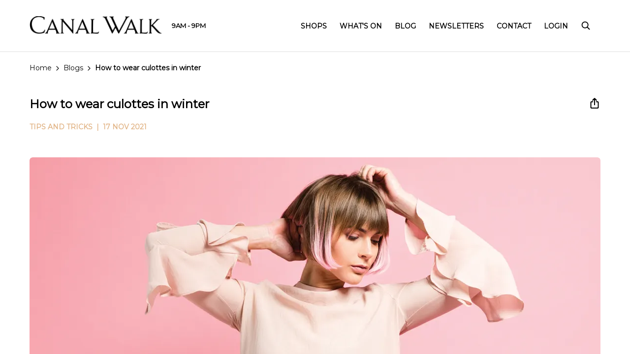

--- FILE ---
content_type: text/html; charset=utf-8
request_url: https://canalwalk.co.za/blog/how-wear-culottes-winter
body_size: 42607
content:
<!DOCTYPE html><html lang=en class="hydrated plt-desktop"><head>
<meta charset=utf-8>
<title>How to wear culottes in winter | Canal Walk</title>
<base href=/ >
<meta http-equiv=Cache-Control content="no-cache, must-revalidate">
<meta name=color-scheme content=light>
<meta name=viewport content="viewport-fit=cover,width=device-width,initial-scale=1,minimum-scale=1,maximum-scale=1,user-scalable=no">
<meta name=format-detection content="telephone=no">
<meta name=msapplication-tap-highlight content=no>
<link rel=manifest href=/manifest.json crossorigin=use-credentials>
<meta name=theme-color content=#000000>
<link rel=icon type=image/png id=app-favicon href=https://cdn.hyprop.co.za/image/2021/8/30/09549a11-2571-4b85-b0a3-1051783f7a75/13ef0d00-d5f5-4168-a119-6f3abb6f68bb.jpg>
<meta name=apple-mobile-web-app-capable content=yes>
<meta name=apple-mobile-web-app-status-bar-style content=black>
<link rel=preconnect href=https://fonts.gstatic.com>
<link rel=preload href="https://fonts.googleapis.com/css?family=Roboto:wght@300;400;500;600;700&amp;display=swap" as=style onload="this.onload=null;this.rel='stylesheet'">
<link rel=preload href="https://fonts.googleapis.com/css?family=Montserrat:wght@300;400;500;600;700&amp;display=swap" as=style onload="this.onload=null;this.rel='stylesheet'">
<noscript>
<link href="https://fonts.googleapis.com/css?family=Roboto:wght@300;400;500;600;700&display=swap" rel=stylesheet type=text/css>
<link href="https://fonts.googleapis.com/css?family=Montserrat:wght@300;400;500;600;700&display=swap" rel=stylesheet type=text/css>
</noscript>
<style>:root{--ion-color-primary:#000;--ion-color-primary-rgb:0,0,0;--ion-color-primary-contrast:#fff;--ion-color-primary-contrast-rgb:255,255,255;--ion-color-primary-shade:#000;--ion-color-primary-tint:#1a1a1a;--ion-color-secondary:#303036;--ion-color-secondary-rgb:48,48,54;--ion-color-secondary-contrast:#fff;--ion-color-secondary-contrast-rgb:255,255,255;--ion-color-secondary-shade:#2a2a30;--ion-color-secondary-tint:#45454a;--ion-color-tertiary:#e2b689;--ion-color-tertiary-rgb:226,182,137;--ion-color-tertiary-contrast:#000;--ion-color-tertiary-contrast-rgb:0,0,0;--ion-color-tertiary-shade:#c7a079;--ion-color-tertiary-tint:#e5bd95;--ion-color-success:#2bb673;--ion-color-success-rgb:43,182,115;--ion-color-success-contrast:#000;--ion-color-success-contrast-rgb:0,0,0;--ion-color-success-shade:#26a065;--ion-color-success-tint:#40bd81;--ion-color-warning:#ffc409;--ion-color-warning-rgb:255,196,9;--ion-color-warning-contrast:#000;--ion-color-warning-contrast-rgb:0,0,0;--ion-color-warning-shade:#e0ac08;--ion-color-warning-tint:#ffca22;--ion-color-danger:#ae0725;--ion-color-danger-rgb:174,7,37;--ion-color-danger-contrast:#fff;--ion-color-danger-contrast-rgb:255,255,255;--ion-color-danger-shade:#990621;--ion-color-danger-tint:#b6203b;--ion-color-dark:#000;--ion-color-dark-contrast:#fff;--ion-color-dark-contrast-rgb:255,255,255;--ion-color-dark-shade:#000;--ion-color-dark-tint:#1a1a1a;--ion-color-medium:#718089;--ion-color-medium-rgb:113,128,137;--ion-color-medium-contrast:#fff;--ion-color-medium-contrast-rgb:255,255,255;--ion-color-medium-shade:#637179;--ion-color-medium-tint:#7f8d95;--ion-color-light:#f8f9f9;--ion-color-light-rgb:248,249,249;--ion-color-light-contrast:#000;--ion-color-light-contrast-rgb:0,0,0;--ion-color-light-shade:#dadbdb;--ion-color-light-tint:#f9fafa;--ion-tab-bar-color:var(--ion-color-dark);--ion-background-color:#fff;--ion-background-color-rgb:255,255,255;--ion-text-color:var(--ion-color-dark);--ion-color-dark-rgb:0,0,0;--ion-margin:8px;--ion-box-shadow-color:rgba(0,0,0,0.06);--ion-font-family:"Roboto",sans-serif;--ion-font-family-alt:"Montserrat",sans-serif}*{-webkit-locale:auto}body{font-size:16px;line-height:1.7}@media screen and (min-width: 768px){body{font-size:18px;line-height:1.75}}html{--ion-font-family:var(--ion-default-font)}body{background:var(--ion-background-color)}@supports (padding-top: 20px){html{--ion-safe-area-top:var(--ion-statusbar-padding)}}@supports (padding-top: constant(safe-area-inset-top)){html{--ion-safe-area-top:constant(safe-area-inset-top);--ion-safe-area-bottom:constant(safe-area-inset-bottom);--ion-safe-area-left:constant(safe-area-inset-left);--ion-safe-area-right:constant(safe-area-inset-right)}}@supports (padding-top: env(safe-area-inset-top)){html{--ion-safe-area-top:env(safe-area-inset-top);--ion-safe-area-bottom:env(safe-area-inset-bottom);--ion-safe-area-left:env(safe-area-inset-left);--ion-safe-area-right:env(safe-area-inset-right)}}*{box-sizing:border-box;-webkit-tap-highlight-color:rgba(0,0,0,0);-webkit-tap-highlight-color:transparent;-webkit-touch-callout:none}html{width:100%;height:100%;-webkit-text-size-adjust:100%;-moz-text-size-adjust:100%;text-size-adjust:100%}body{-moz-osx-font-smoothing:grayscale;-webkit-font-smoothing:antialiased;margin:0;padding:0;position:fixed;width:100%;max-width:100%;height:100%;max-height:100%;text-rendering:optimizeLegibility;overflow:hidden;touch-action:manipulation;-webkit-user-drag:none;-ms-content-zooming:none;word-wrap:break-word;overscroll-behavior-y:none;-webkit-text-size-adjust:none;-moz-text-size-adjust:none;text-size-adjust:none}html{font-family:var(--ion-default-font);font-family:var(--ion-font-family)}</style><link rel=stylesheet href=styles.ac91e9ad2ca36cbfdebf.css media=print onload="this.media='all'"><noscript><link rel=stylesheet href=styles.ac91e9ad2ca36cbfdebf.css></noscript><link rel=sitemap type=application/xml title=Sitemap href=https://canalwalk.co.za/sitemap/a0e878f8-8443-423c-a4fc-17c82b97fb9b.xml><meta name=google-site-verification content=hVQzGKOCzY8OPnv2NpiFvbNF8Wfw3eTSPAzeN9h_lj0><meta name=description content="Here are our 5 easy ways to ensure your culottes are on point for winter."><meta name=keywords content=mall><meta property=og:title content="How to wear culottes in winter | Canal Walk"><meta name=twitter:title content="How to wear culottes in winter | Canal Walk"><meta property=og:description content="Here are our 5 easy ways to ensure your culottes are on point for winter."><meta name=twitter:description content="Here are our 5 easy ways to ensure your culottes are on point for winter."><meta property=og:image content=https://cdn.hyprop.co.za/image/2021/8/20/271dc0bb-1cf7-4523-bde7-2e7eefbb7d68/6076b651-00d2-4811-ab5f-0950a547a243.jpeg><meta name=twitter:image content=https://cdn.hyprop.co.za/image/2021/8/20/271dc0bb-1cf7-4523-bde7-2e7eefbb7d68/6076b651-00d2-4811-ab5f-0950a547a243.jpeg><meta property=fb:app_id content=253233436432992><style ng-transition=hyprop>[_nghost-sc142]   .loading-overlay[_ngcontent-sc142]{left:0!important;top:0!important;z-index:10000!important;width:100%!important;height:100%!important;position:fixed!important;background-color:#ffffff4d;cursor:pointer!important;transition:visibility 0s,opacity .4s;display:flex;align-items:center;justify-content:center;cursor:wait!important}[_nghost-sc142]   .loading-overlay.visible[_ngcontent-sc142]{visibility:visible;opacity:1}[_nghost-sc142]   .loading-overlay.hidden[_ngcontent-sc142]{visibility:hidden;opacity:0}[_nghost-sc142]   ion-list.mobile-menu[_ngcontent-sc142]{padding-top:0;padding-bottom:50px}[_nghost-sc142]   ion-list.mobile-menu[_ngcontent-sc142]   ion-label[_ngcontent-sc142]{position:relative;font-family:var(--ion-font-family);font-size:16px;font-weight:400;transform:none;line-height:48px;overflow:visible}[_nghost-sc142]   ion-list.mobile-menu[_ngcontent-sc142]   ion-label[_ngcontent-sc142]:after{content:"";position:absolute;display:block;bottom:0;left:-15px;right:-15px;height:1px;background:rgba(0,0,0,.13);background:var(--ion-item-border-color, var(--ion-border-color, var(--ion-color-step-150, rgba(0, 0, 0, .13))))}[_nghost-sc142]   ion-list.mobile-menu[_ngcontent-sc142]   ion-item[_ngcontent-sc142]{overflow:visible}[_nghost-sc142]   ion-list.mobile-menu[_ngcontent-sc142]   ion-list[_ngcontent-sc142]{margin-top:8px;margin-bottom:12px;padding:0;width:100%}[_nghost-sc142]   ion-list.mobile-menu[_ngcontent-sc142]   ion-list[_ngcontent-sc142]   ion-item[_ngcontent-sc142]{--border-width: 0 0 0 0;--padding-top: 0;--padding-bottom: 0;--inner-padding-bottom: 0;--inner-padding-top: 0;--min-height: 38px}</style><style ng-transition=hyprop>[_nghost-sc212]   .page-content[_ngcontent-sc212]{padding-bottom:1px}[_nghost-sc212]   .stores-listing[_ngcontent-sc212]{padding-top:30px;padding-bottom:20px}[_nghost-sc212]   .stores-listing[_ngcontent-sc212]   .related-content-title[_ngcontent-sc212]{margin:0 0 20px;font-size:18px}[_nghost-sc212]   .stores-listing[_ngcontent-sc212]   ion-grid[_ngcontent-sc212]{margin-bottom:0}[_nghost-sc212]   .stores-listing[_ngcontent-sc212]   ion-card[_ngcontent-sc212]{margin-bottom:6px}@media screen and (min-width: 576px){[_nghost-sc212]   .stores-listing[_ngcontent-sc212]   ion-grid[_ngcontent-sc212]   ion-row[_ngcontent-sc212]{margin-left:0;margin-right:0}}@media screen and (max-width: 767px){[_nghost-sc212]   .stores-listing[_ngcontent-sc212]   ion-card[_ngcontent-sc212]{background:var(--ion-color-light)}}@media screen and (min-width: 768px){[_nghost-sc212]   .stores-listing[_ngcontent-sc212]   .related-content-title[_ngcontent-sc212]{margin-bottom:40px}[_nghost-sc212]   .stores-listing[_ngcontent-sc212]   ion-card[_ngcontent-sc212]{margin-bottom:30px}}@media screen and (min-width: 1800px){[_nghost-sc212]   .stores-listing[_ngcontent-sc212]{margin-left:-60px!important;margin-right:-60px!important;max-width:unset}[_nghost-sc212]   .stores-listing[_ngcontent-sc212] > ion-grid[_ngcontent-sc212]{margin-left:auto;margin-right:auto;max-width:1600px}[_nghost-sc212]   .stores-listing[_ngcontent-sc212] > ion-grid[_ngcontent-sc212]   ion-slides[_ngcontent-sc212]{padding-left:0}}[_nghost-sc212]     .blog-featured-image .ion-img, [_nghost-sc212]     .blog-featured-image ion-img::part(image){display:block;border-radius:6px}@media screen and (max-width: 575px){[_nghost-sc212]     .blog-featured-image .ion-img, [_nghost-sc212]     .blog-featured-image ion-img::part(image){border-radius:0;margin-left:-20px;margin-right:-20px;width:100vw;max-width:100vw}}@media screen and (min-width: 768px){[_nghost-sc212]   ion-content[_ngcontent-sc212]{--padding-top: 120px}[_nghost-sc212]   ion-content[_ngcontent-sc212] > section[_ngcontent-sc212] > ion-text[_ngcontent-sc212]{padding-bottom:0}[_nghost-sc212]   ion-content[_ngcontent-sc212] > section[_ngcontent-sc212] > ion-text[_ngcontent-sc212] > h1[_ngcontent-sc212]{margin:0 0 10px!important}[_nghost-sc212]   ion-content[_ngcontent-sc212] > section[_ngcontent-sc212] > ion-text[_ngcontent-sc212] > p[_ngcontent-sc212]{margin:0 0 20px}}</style><style ng-transition=hyprop>[_nghost-sc169]   #navigation[_ngcontent-sc169]{float:right}[_nghost-sc169]   #navigation[_ngcontent-sc169]   a[_ngcontent-sc169]:not(.dropdown-parent){cursor:pointer}[_nghost-sc169]   #navigation[_ngcontent-sc169]   .dropdown-parent[_ngcontent-sc169]{-webkit-user-select:none;-moz-user-select:none;user-select:none}[_nghost-sc169]   #navigation[_ngcontent-sc169]   ul[_ngcontent-sc169]{margin:6px 0 0;padding:0;list-style:none}[_nghost-sc169]   #navigation[_ngcontent-sc169]   ul[_ngcontent-sc169] > li[_ngcontent-sc169]{position:relative;display:inline-block;margin:0 0 0 22px;padding:0;font-size:14px;color:#fff;font-family:var(--ion-font-family-alt);text-transform:uppercase}[_nghost-sc169]   #navigation[_ngcontent-sc169]   ul[_ngcontent-sc169] > li[_ngcontent-sc169]:first-child{margin-left:0}[_nghost-sc169]   #navigation[_ngcontent-sc169]   ul[_ngcontent-sc169] > li[_ngcontent-sc169] > a[_ngcontent-sc169]{position:relative;display:block;color:#fff;text-decoration:none;font-weight:600;z-index:9999999}[_nghost-sc169]   #navigation[_ngcontent-sc169]   ul[_ngcontent-sc169] > li[_ngcontent-sc169] > a[_ngcontent-sc169] > ion-icon[_ngcontent-sc169]{--ionicon-stroke-width: 46px;position:relative;top:4px;font-size:20px}@media not all and (min-resolution: .001dpcm){@supports (-webkit-appearance: none){[_nghost-sc169]   #navigation[_ngcontent-sc169]   ul[_ngcontent-sc169] > li[_ngcontent-sc169] > a[_ngcontent-sc169]{letter-spacing:-1px}}}[_nghost-sc169]   #navigation[_ngcontent-sc169]   ul[_ngcontent-sc169] > li[_ngcontent-sc169] > ul[_ngcontent-sc169]{position:absolute;top:100%;visibility:hidden;padding-right:30px;overflow:hidden;box-shadow:0 7px 14px #00000040;background:#fff;opacity:0;transition:all .3s}[_nghost-sc169]   #navigation[_ngcontent-sc169]   ul[_ngcontent-sc169] > li[_ngcontent-sc169] > ul[_ngcontent-sc169]   li[_ngcontent-sc169]{display:block;margin:0}[_nghost-sc169]   #navigation[_ngcontent-sc169]   ul[_ngcontent-sc169] > li[_ngcontent-sc169] > ul[_ngcontent-sc169]   li[_ngcontent-sc169]   a[_ngcontent-sc169]{display:block;padding:5px 20px;font-family:var(--ion-font-family-alt);text-transform:uppercase;color:var(--ion-color-primary);font-size:14px;font-weight:500;line-height:22px}[_nghost-sc169]   #navigation[_ngcontent-sc169]   ul[_ngcontent-sc169] > li[_ngcontent-sc169] > ul[_ngcontent-sc169]   li[_ngcontent-sc169]:first-child   a[_ngcontent-sc169]{padding-top:20px}[_nghost-sc169]   #navigation[_ngcontent-sc169]   ul[_ngcontent-sc169] > li[_ngcontent-sc169] > ul[_ngcontent-sc169]   li[_ngcontent-sc169]:last-child   a[_ngcontent-sc169]{padding-bottom:20px}[_nghost-sc169]   #navigation[_ngcontent-sc169]   ul[_ngcontent-sc169] > li.dropdown-right[_ngcontent-sc169] > ul[_ngcontent-sc169]{left:auto;right:0}[_nghost-sc169]   #navigation[_ngcontent-sc169]   ul[_ngcontent-sc169] > li[_ngcontent-sc169]:hover > ul[_ngcontent-sc169]{visibility:visible;opacity:1}[_nghost-sc169]:not(.header-override)   ion-header[_ngcontent-sc169]{border-bottom:2px solid #eee}[_nghost-sc169]:not(.header-override)   ion-header[_ngcontent-sc169]   ion-toolbar.ion-color-transparent[_ngcontent-sc169]{width:calc(100% - 20px);padding-left:10px;padding-right:0;margin-left:0;margin-right:10px;background:var(--ion-background-color)!important}[_nghost-sc169]:not(.header-override)   ion-header[_ngcontent-sc169]   ion-toolbar.ion-color-transparent[_ngcontent-sc169]   ion-title[_ngcontent-sc169], [_nghost-sc169]:not(.header-override)   ion-header[_ngcontent-sc169]   ion-toolbar.ion-color-transparent[_ngcontent-sc169]   ion-text[_ngcontent-sc169]{color:var(--ion-color-primary)!important}[_nghost-sc169]:not(.header-override)   ion-header[_ngcontent-sc169]   ion-toolbar.ion-color-transparent[_ngcontent-sc169]   ion-title[_ngcontent-sc169] > img[_ngcontent-sc169]:not(.logo-somerset){filter:invert(100%)}[_nghost-sc169]:not(.header-override)   ion-header[_ngcontent-sc169]   ion-toolbar.ion-color-transparent[_ngcontent-sc169]   #navigation[_ngcontent-sc169]   ul[_ngcontent-sc169]   li[_ngcontent-sc169]{color:var(--ion-color-primary)}[_nghost-sc169]:not(.header-override)   ion-header[_ngcontent-sc169]   ion-toolbar.ion-color-transparent[_ngcontent-sc169]   #navigation[_ngcontent-sc169]   ul[_ngcontent-sc169]   li[_ngcontent-sc169]   a[_ngcontent-sc169]{color:var(--ion-color-primary)}@media screen and (min-width: 992px){[_nghost-sc169]:not(.header-override)   ion-header[_ngcontent-sc169]   ion-toolbar[_ngcontent-sc169]   ion-title[_ngcontent-sc169] > img[_ngcontent-sc169]{margin-top:-7px;height:50px;width:auto}[_nghost-sc169]:not(.header-override)   ion-header[_ngcontent-sc169]   ion-toolbar[_ngcontent-sc169]   ion-title[_ngcontent-sc169] > img.logo-capegate[_ngcontent-sc169]{margin-top:-3px;height:46px}[_nghost-sc169]:not(.header-override)   ion-header[_ngcontent-sc169]   ion-toolbar[_ngcontent-sc169]   ion-title[_ngcontent-sc169] > img.logo-canalwalk[_ngcontent-sc169], [_nghost-sc169]:not(.header-override)   ion-header[_ngcontent-sc169]   ion-toolbar[_ngcontent-sc169]   ion-title[_ngcontent-sc169] > img.logo-clearwater[_ngcontent-sc169], [_nghost-sc169]:not(.header-override)   ion-header[_ngcontent-sc169]   ion-toolbar[_ngcontent-sc169]   ion-title[_ngcontent-sc169] > img.logo-dev[_ngcontent-sc169]{margin-top:0;height:36px}[_nghost-sc169]:not(.header-override)   ion-header[_ngcontent-sc169]   ion-toolbar[_ngcontent-sc169]   ion-title[_ngcontent-sc169] > img.logo-glen[_ngcontent-sc169]{margin-top:-4px;height:36px}[_nghost-sc169]:not(.header-override)   ion-header[_ngcontent-sc169]   ion-toolbar[_ngcontent-sc169]   ion-title[_ngcontent-sc169] > img.logo-somerset[_ngcontent-sc169]{margin-top:-4px;height:44px}[_nghost-sc169]:not(.header-override)   ion-header[_ngcontent-sc169]   ion-toolbar[_ngcontent-sc169]   ion-title[_ngcontent-sc169] > img.logo-tablebay[_ngcontent-sc169]{margin-top:-30px;margin-bottom:-36px;height:100px;width:auto}[_nghost-sc169]:not(.header-override)   ion-header[_ngcontent-sc169]   ion-toolbar[_ngcontent-sc169]   ion-title[_ngcontent-sc169] > img.logo-woodlands[_ngcontent-sc169]{margin-top:-18px;margin-bottom:-16px;height:76px}}.header-override[_nghost-sc169]   ion-header[_ngcontent-sc169]   ion-toolbar.ion-color-transparent[_ngcontent-sc169]   ion-title[_ngcontent-sc169] > img.logo-somerset[_ngcontent-sc169]{filter:invert(100%)}.header-override[_nghost-sc169]   ion-header[_ngcontent-sc169]   ion-toolbar.ion-color-transparent[_ngcontent-sc169]   ion-title[_ngcontent-sc169] > img.logo-tablebay[_ngcontent-sc169]{height:60px;width:auto}@media screen and (min-width: 992px){.header-override[_nghost-sc169]   ion-header[_ngcontent-sc169]   ion-toolbar.ion-color-transparent[_ngcontent-sc169]   ion-title[_ngcontent-sc169] > img.logo-tablebay[_ngcontent-sc169]{margin-top:-30px;margin-bottom:-36px;height:100px;width:auto}}[_nghost-sc169]   #header-operating-times[_ngcontent-sc169]{font-size:13px}@media screen and (min-width: 992px){[_nghost-sc169]   #navigation[_ngcontent-sc169]   ul[_ngcontent-sc169]{margin-top:1px}}@media screen and (min-width: 1200px){[_nghost-sc169]   #navigation[_ngcontent-sc169]   ul[_ngcontent-sc169] > li[_ngcontent-sc169]{margin-left:26px}}@media screen and (min-width: 1800px){[_nghost-sc169]   ion-header[_ngcontent-sc169]   ion-toolbar[_ngcontent-sc169]   ion-title[_ngcontent-sc169]{max-width:1710px;left:50%;transform:translate(-50%) translateZ(0)}}@media screen and (min-width: 992px) and (max-width: 1279px){  ion-app.somerset #header-operating-times{display:none!important}}</style><style ng-transition=hyprop>[_nghost-sc206]{display:block;margin:20px auto 0;padding:22px 0;background:rgba(243,243,243,.5)}[_nghost-sc206]   ion-col.ion-justify-content-start[_ngcontent-sc206]   ion-text[_ngcontent-sc206]{white-space:nowrap}[_nghost-sc206]   h3[_ngcontent-sc206]{margin:0 0 6px;font-size:16px;font-weight:600}@media screen and (max-width: 767px){[_nghost-sc206]   ion-row[_ngcontent-sc206]   ion-col[_ngcontent-sc206]{text-align:center!important}[_nghost-sc206]   ion-row[_ngcontent-sc206]   ion-col[_ngcontent-sc206]:last-child{padding-top:30px}}@media screen and (min-width: 768px){[_nghost-sc206]{margin:50px auto 0;padding:30px 40px 32px!important}[_nghost-sc206]   h3[_ngcontent-sc206]{margin-bottom:4px;font-size:20px}}@media screen and (min-width: 1200px){[_nghost-sc206]{padding:30px 60px 32px!important}}@media screen and (min-width: 1800px){[_nghost-sc206]{margin-left:-60px!important;margin-right:-60px!important}}</style><style ng-transition=hyprop>[_nghost-sc171]{display:block;margin:0 -20px -20px;padding:0 0 1px;background-color:var(--ion-color-primary);color:var(--ion-color-primary-contrast);font-size:13px}[_nghost-sc171]   img[_ngcontent-sc171]{max-width:100%;height:auto}[_nghost-sc171]   a[_ngcontent-sc171]{color:var(--ion-color-primary-contrast);text-decoration:none;line-height:1.25;letter-spacing:-.02em;cursor:pointer}[_nghost-sc171]   ion-col[_ngcontent-sc171]   a[_ngcontent-sc171]   ion-icon[_ngcontent-sc171]{font-size:24px}[_nghost-sc171]   ion-col[_ngcontent-sc171]   a[_ngcontent-sc171]:not(:first-child)   ion-icon[_ngcontent-sc171]{margin:0 0 0 16px}[_nghost-sc171]   .divider[_ngcontent-sc171]{height:1px;background:var(--ion-color-tertiary)}[_nghost-sc171]   ion-col[_ngcontent-sc171]   app-accordion[_ngcontent-sc171]:not(:first-child){border-top:1px solid rgba(255,255,255,.1)}[_nghost-sc171]   app-accordion[_ngcontent-sc171]{border-top:0}[_nghost-sc171]   app-accordion[_ngcontent-sc171]     .expand-wrapper.collapsed{max-height:44px}[_nghost-sc171]   app-accordion[_ngcontent-sc171]   .accordion-title[_ngcontent-sc171]{padding:0;color:#fff;font-size:13px;font-family:var(--ion-font-family);font-weight:500;min-height:44px}[_nghost-sc171]   app-accordion[_ngcontent-sc171]   .accordion-title[_ngcontent-sc171]   ion-icon[_ngcontent-sc171]{top:50%;right:0;font-size:15px}[_nghost-sc171]   app-accordion[_ngcontent-sc171]   .accordion-content[_ngcontent-sc171]{padding:0 0 10px}[_nghost-sc171]   app-accordion[_ngcontent-sc171]   .accordion-content[_ngcontent-sc171]   ion-text[_ngcontent-sc171]{display:block;color:var(--swix-color-footer)}[_nghost-sc171]   app-accordion[_ngcontent-sc171]   .accordion-content[_ngcontent-sc171]   ion-text[_ngcontent-sc171]   a[_ngcontent-sc171]{margin:0 0 6px;color:var(--swix-color-footer)}[_nghost-sc171]   .footer-row-top[_ngcontent-sc171]{padding:0 20px 4px}[_nghost-sc171]   .footer-row-top[_ngcontent-sc171]   a[_ngcontent-sc171]{display:block}[_nghost-sc171]   .footer-row-bottom[_ngcontent-sc171]{padding-top:4px;padding-bottom:10px}[_nghost-sc171]   .twitter-logo[_ngcontent-sc171]{margin-left:16px}[_nghost-sc171]   .logo-ellerines[_ngcontent-sc171], [_nghost-sc171]   .logo-hyprop[_ngcontent-sc171]{position:relative;display:inline-block}@media screen and (max-width: 767px){[_nghost-sc171]   .logo-strip[_ngcontent-sc171]{margin-top:4px}[_nghost-sc171]   .logo-ellerines[_ngcontent-sc171], [_nghost-sc171]   .logo-hyprop[_ngcontent-sc171]{top:1px;transform:scale(.82) translateZ(0)}[_nghost-sc171]   .logo-ellerines[_ngcontent-sc171]{margin:0 -10px 0 16px}}@media screen and (min-width: 768px){[_nghost-sc171]{margin:0 -40px -40px}[_nghost-sc171]   .logo-strip[_ngcontent-sc171]{margin-bottom:16px}[_nghost-sc171]   .logo-ellerines[_ngcontent-sc171]{top:-6px;margin:0 0 0 32px}[_nghost-sc171]   .logo-hyprop[_ngcontent-sc171]{top:-6px}}@media screen and (max-width: 991px){[_nghost-sc171]   a.link-page[_ngcontent-sc171]{font-size:12px}[_nghost-sc171]   .footer-row-middle[_ngcontent-sc171]{padding-top:26px;padding-bottom:26px;background:rgba(255,255,255,.05)}[_nghost-sc171]   .copyright[_ngcontent-sc171]{padding-top:10px;text-align:center}}@media screen and (min-width: 992px){[_nghost-sc171]{font-size:13px;color:var(--swix-color-footer);padding:10px 0 26px}[_nghost-sc171]   a[_ngcontent-sc171]{display:inline-block;color:var(--swix-color-footer);padding-top:3px;font-size:16px}[_nghost-sc171]   ion-col[_ngcontent-sc171]   ion-icon[_ngcontent-sc171]{font-size:28px;color:var(--ion-color-primary-contrast)}[_nghost-sc171]   ion-col[_ngcontent-sc171]   ion-icon[_ngcontent-sc171]:first-child{margin-left:30px}[_nghost-sc171]   .copyright[_ngcontent-sc171]{padding-top:10px}[_nghost-sc171]   .footer-row-top[_ngcontent-sc171]{max-width:1092px;margin-left:auto;margin-right:auto;display:block;-moz-column-count:4;column-count:4}[_nghost-sc171]   .footer-row-top[_ngcontent-sc171]   ion-col[_ngcontent-sc171]{display:block;page-break-inside:avoid;-moz-column-break-inside:avoid;break-inside:avoid}[_nghost-sc171]   .footer-row-top[_ngcontent-sc171]   ion-col[_ngcontent-sc171]:first-child{min-height:220px}[_nghost-sc171]   .footer-row-top[_ngcontent-sc171]   a[_ngcontent-sc171]{font-weight:400}[_nghost-sc171]   .footer-row-middle[_ngcontent-sc171]{align-items:flex-start!important;max-width:1080px;margin-left:auto;margin-right:auto}[_nghost-sc171]   .footer-row-middle[_ngcontent-sc171]   ion-col[_ngcontent-sc171]{order:1}[_nghost-sc171]   .footer-row-middle[_ngcontent-sc171]   .pages[_ngcontent-sc171]{order:0;padding-top:0}}@media screen and (min-width: 1200px) and (max-width: 1799px){[_nghost-sc171]{margin:0 -60px -80px}}@media screen and (min-width: 1800px){[_nghost-sc171]{margin:0 -60px -80px}[_nghost-sc171]   ion-row[_ngcontent-sc171]{max-width:none}}</style><style ng-transition=hyprop>app-button{display:inline-flex;align-items:center;justify-content:center;width:100%}app-button[position=left]{justify-content:flex-start}app-button[position=right]{justify-content:flex-end}app-button a,app-button button{display:inline-flex;justify-content:center;align-items:center;grid-gap:10px;gap:10px;text-decoration:none;font-family:"Montserrat",sans-serif;font-weight:700;font-size:16px;line-height:28px;text-transform:uppercase;-wekbkit-appearance:none;-webkit-appearance:none;-moz-appearance:none;appearance:none;background-color:#fff;border:3px solid white;color:#000;padding:9px 30px;border-radius:8px;box-sizing:border-box}app-button a.full-width,app-button button.full-width{width:100%}app-button a svg path,app-button button svg path{stroke:#000}app-button a.secondary,app-button button.secondary{border:1px solid black;padding:10px 32px}app-button a.secondary.icon-left,app-button button.secondary.icon-left{padding-left:25px}app-button a.secondary.icon-right,app-button button.secondary.icon-right{padding-right:25px}app-button a.secondary:focus:not([disabled]):not(.disabled),app-button button.secondary:focus:not([disabled]):not(.disabled){border-width:3px;padding:8px 30px}app-button a.secondary:focus:not([disabled]):not(.disabled).icon-left,app-button button.secondary:focus:not([disabled]):not(.disabled).icon-left{padding-left:23px}app-button a.secondary:focus:not([disabled]):not(.disabled).icon-right,app-button button.secondary:focus:not([disabled]):not(.disabled).icon-right{padding-right:23px}app-button a.text,app-button button.text{background-color:transparent;border-color:transparent;font-size:14px;padding:5px 15px;grid-gap:5px;gap:5px}app-button a.text svg,app-button button.text svg{width:24px;height:24px}app-button a.text.icon-left,app-button button.text.icon-left{padding-left:10px}app-button a.text.icon-right,app-button button.text.icon-right{padding-right:10px}app-button a.text:focus:not([disabled]):not(.disabled),app-button button.text:focus:not([disabled]):not(.disabled){border-width:3px;border-radius:0}app-button a.text:focus:not([disabled]):not(.disabled) svg path,app-button button.text:focus:not([disabled]):not(.disabled) svg path{stroke:#000}app-button a.text:hover:not([disabled]):not(.disabled),app-button button.text:hover:not([disabled]):not(.disabled){background-color:#e6e6e6;border-color:#e6e6e6;color:#000;border-radius:8px}app-button a.text:hover:not([disabled]):not(.disabled) svg path,app-button button.text:hover:not([disabled]):not(.disabled) svg path{stroke:#000}app-button a.text:active:not([disabled]):not(.disabled),app-button button.text:active:not([disabled]):not(.disabled){background-color:#000;border-color:#000;color:#fff;border-radius:8px}app-button a.text:active:not([disabled]):not(.disabled) svg path,app-button button.text:active:not([disabled]):not(.disabled) svg path{stroke:#fff}app-button a:hover:not([disabled]):not(.disabled),app-button button:hover:not([disabled]):not(.disabled){background-color:#000;border-color:#000;color:#fff}app-button a:hover:not([disabled]):not(.disabled) svg path,app-button button:hover:not([disabled]):not(.disabled) svg path{stroke:#fff}app-button a:active:not([disabled]):not(.disabled),app-button button:active:not([disabled]):not(.disabled){background-color:#4d4d4d;border-color:#4d4d4d;color:#fff}app-button a:active:not([disabled]):not(.disabled) svg path,app-button button:active:not([disabled]):not(.disabled) svg path{stroke:#fff}app-button a:focus:not([disabled]):not(.disabled),app-button button:focus:not([disabled]):not(.disabled){outline:none;background-color:#fff;border-color:#000;color:#000}app-button a:focus:not([disabled]):not(.disabled) svg path,app-button button:focus:not([disabled]):not(.disabled) svg path{stroke:#000}app-button a[disabled],app-button a.disabled,app-button button[disabled],app-button button.disabled{opacity:.5}app-button a.icon-left,app-button button.icon-left{padding-left:23px}app-button a.icon-right,app-button button.icon-right{padding-right:23px}
</style><meta name=robots content=""><meta name=twitter:site content="@Jules Illing"><script class=structured-data type=application/ld+json>{"@context":"http://schema.org","@type":"BlogPosting","url":null,"mainEntityOfPage":{"@type":"WebPage","@id":"/blog"},"author":{"@type":"Organization","name":"Canal Walk Shopping Centre"},"publisher":{"@type":"Organization","name":"Canal Walk","logo":{"@type":"ImageObject","url":"https://cdn.hyprop.co.za/image/2021/8/20/271dc0bb-1cf7-4523-bde7-2e7eefbb7d68/6076b651-00d2-4811-ab5f-0950a547a243.jpeg"}},"image":["https://cdn.hyprop.co.za/image/2021/8/20/271dc0bb-1cf7-4523-bde7-2e7eefbb7d68/6076b651-00d2-4811-ab5f-0950a547a243.jpeg"],"datePublished":"2021-11-17T10:31:37.167Z","dateModified":"2021-11-17T10:31:37.167Z","headline":"How to wear culottes in winter | Canal Walk","description":"Here are our 5 easy ways to ensure your culottes are on point for winter."}</script><style ng-transition=hyprop>[_nghost-sc203]   a[_ngcontent-sc203]{cursor:pointer}</style><style ng-transition=hyprop>[_nghost-sc183]   ion-row[_ngcontent-sc183]{margin-bottom:20px}[_nghost-sc183]   ion-row[_ngcontent-sc183]   ion-col[_ngcontent-sc183]{--ion-grid-column-padding-xs: 15px;--ion-grid-column-padding-sm: 15px;--ion-grid-column-padding-md: 10px;--ion-grid-column-padding-lg: 10px;--ion-grid-column-padding-xl: 10px}[_nghost-sc183]   ion-row.stretched[_ngcontent-sc183]{margin-left:-48px;margin-right:-48px}[_nghost-sc183]   ion-row.withBackground[_ngcontent-sc183]{background:#f8f9f9;padding:20px}[_nghost-sc183]   ion-row[_ngcontent-sc183]:not(.stretched){margin-left:-15px;margin-right:-15px}[_nghost-sc183]   ion-text[_ngcontent-sc183]{display:block;padding:8px}[_nghost-sc183]   .img-wrapper[_ngcontent-sc183]{position:relative;overflow:hidden;border-radius:6px}[_nghost-sc183]   .img-wrapper[_ngcontent-sc183]     .sponsor{padding-bottom:16px}@media screen and (min-width: 768px){[_nghost-sc183]   ion-row[_ngcontent-sc183]:not(.stretched){margin-left:-10px;margin-right:-10px}}@media screen and (min-width: 1200px){[_nghost-sc183]   ion-row.stretched[_ngcontent-sc183]{margin-left:-60px;margin-right:-60px}}@media screen and (min-width: 1600px){[_nghost-sc183]   ion-row.stretched[_ngcontent-sc183]{margin-left:0;margin-right:0}[_nghost-sc183]   ion-row[_ngcontent-sc183]:not(.stretched){max-width:unset}}</style><style ng-transition=hyprop>[_nghost-sc198]     app-hero:not(:first-child) .hero{margin-top:0}@media screen and (min-width: 1800px){[_nghost-sc198]     app-hero:not(:first-child) .hero{margin:0 0 60px}}</style><style ng-transition=hyprop>[_nghost-sc211]   ion-grid[_ngcontent-sc211]{padding-top:30px}[_nghost-sc211]   ion-grid[_ngcontent-sc211] > ion-text[_ngcontent-sc211]   .related-content-title[_ngcontent-sc211]{margin:0 0 20px;font-size:18px}[_nghost-sc211]   ion-grid[_ngcontent-sc211]   ion-col[_ngcontent-sc211]{--ion-grid-column-padding-xs: 0;--ion-grid-column-padding-sm: 0;--ion-grid-column-padding-md: 20px;--ion-grid-column-padding-lg: 20px;--ion-grid-column-padding-xl: 20px}@media screen and (max-width: 767px){[_nghost-sc211]   ion-grid[_ngcontent-sc211]{padding-left:0;padding-right:0}}@media screen and (min-width: 768px){[_nghost-sc211]   ion-grid[_ngcontent-sc211]{margin-left:-20px;margin-right:-20px}[_nghost-sc211]   ion-grid[_ngcontent-sc211]   ion-col[_ngcontent-sc211]{display:flex}[_nghost-sc211]   ion-grid[_ngcontent-sc211]   ion-col[_ngcontent-sc211]     app-card{width:100%;display:flex;flex-direction:column;flex:1}[_nghost-sc211]   ion-grid[_ngcontent-sc211]   ion-col[_ngcontent-sc211]     app-card ion-card{display:flex;flex-direction:column;flex:1}[_nghost-sc211]   .related-content-title[_ngcontent-sc211]{margin-bottom:40px;font-size:24px;line-height:29px}}@media screen and (min-width: 1800px){[_nghost-sc211]   ion-grid[_ngcontent-sc211]{padding-left:60px;padding-right:60px}}</style><style ng-transition=hyprop>[_nghost-sc164]   ion-img.hasBackground[_ngcontent-sc164]{background:#f8f9f9}[_nghost-sc164]   img[_ngcontent-sc164]{width:100%;height:100%;-o-object-fit:cover;object-fit:cover}</style><style ng-transition=hyprop>[_nghost-sc178]:not(.page-intro)   p[_ngcontent-sc178]{margin:0 0 30px}[_nghost-sc178]:not(.page-intro)   p[_ngcontent-sc178], [_nghost-sc178]:not(.page-intro)   a[_ngcontent-sc178]{font-size:16px;font-weight:400;line-height:1.7}@media screen and (min-width: 768px){[_nghost-sc178]:not(.page-intro)   p[_ngcontent-sc178], [_nghost-sc178]:not(.page-intro)   a[_ngcontent-sc178]{font-size:18px;line-height:1.75}}[_nghost-sc178]   p[_ngcontent-sc178]{overflow:hidden;transition:max-height .5s}[_nghost-sc178]   p[_ngcontent-sc178] + a[_ngcontent-sc178]{margin:-28px 0 30px;display:block;font-weight:400;font-size:14px;line-height:180%;color:var(--ion-color-secondary)}[_nghost-sc178]     p a{text-decoration:underline;font-weight:700}</style><style ng-transition=hyprop>[_nghost-sc177]     h1, [_nghost-sc177]   h2[_ngcontent-sc177], [_nghost-sc177]   h3[_ngcontent-sc177], [_nghost-sc177]   h4[_ngcontent-sc177], [_nghost-sc177]   h5[_ngcontent-sc177], [_nghost-sc177]   h6[_ngcontent-sc177]{margin:0 0 16px!important}</style><style ng-transition=hyprop>[_nghost-sc176]   ion-card[_ngcontent-sc176]{cursor:pointer}[_nghost-sc176]:not(.card-boxed)   ion-card[_ngcontent-sc176]   ion-card-content[_ngcontent-sc176]{padding:5px 0 0;font-size:18px;line-height:1.6}@media screen and (min-width: 768px){[_nghost-sc176]:not(.card-boxed)   ion-card[_ngcontent-sc176]   ion-card-content[_ngcontent-sc176]{padding-top:10px}}</style><style ng-transition=hyprop>app-svg-icon{display:inline-flex;align-items:center;height:27px;width:27px}app-svg-icon svg{height:27px;width:27px}
</style><style ng-transition=hyprop>[_nghost-sc170]{display:block;background:transparent;border-top:2px solid #f4f4f4}[_nghost-sc170]     .expand-wrapper{background:transparent;overflow:hidden;max-height:2000px;height:auto;transition:max-height 1s ease-in-out}[_nghost-sc170]     .expand-wrapper.collapsed{max-height:76px;transition:max-height .3s ease-in-out}[_nghost-sc170]     .accordion-title{position:relative;display:flex;align-items:center;padding:0 44px 0 20px;color:var(--ion-color-dark);cursor:pointer;min-height:76px;font-size:16px;line-height:1.75;font-family:var(--ion-font-family-alt)}[_nghost-sc170]     .accordion-title ion-icon{position:absolute;top:50%;right:20px;font-size:16px;margin-top:-8px}@media screen and (min-width: 992px){[_nghost-sc170]     .accordion-title{font-size:20px}}[_nghost-sc170]     .accordion-content{padding:20px;font-size:16px;line-height:28px}[_nghost-sc170]     .accordion-content   p{margin-top:0;margin-bottom:16px}@media screen and (min-width: 992px){[_nghost-sc170]     .accordion-content{font-size:18px;line-height:33px}}@media screen and (min-width: 1600px){[_nghost-sc170]{max-width:1600px;margin-left:auto;margin-right:auto}}</style></head>
<body>
<div id=fb-root></div>
<app-root _nghost-sc142="" ng-version=12.2.12><ion-app _ngcontent-sc142="" class=canalwalk><div _ngcontent-sc142="" class="loading-overlay hidden"></div><div _ngcontent-sc142="" class="" classname=""><ion-router-outlet _ngcontent-sc142="" id=main><app-blog-detail _nghost-sc212="" class="ion-page ion-page-invisible"><app-header _ngcontent-sc212="" color=transparent _nghost-sc169=""><ion-header _ngcontent-sc169=""><ion-toolbar _ngcontent-sc169="" mode=ios><ion-buttons _ngcontent-sc169="" slot=start hidden=""><ion-menu-button _ngcontent-sc169=""></ion-menu-button></ion-buttons><ion-title _ngcontent-sc169="" class=ion-text-left><img _ngcontent-sc169="" class=logo-canalwalk src=https://cdn.hyprop.co.za/image/2021/5/12/8bb9a6fa-045a-4851-8670-20136fef9c8c/9362b0f7-ab86-47a0-b0f3-05701fb4c7dc.png alt="Canal Walk Shopping Centre"><ion-text _ngcontent-sc169="" id=header-operating-times class=ion-hide-lg-down><a _ngcontent-sc169="" routerlink=/contact href=/contact>9AM - 9PM</a></ion-text><ion-text _ngcontent-sc169="" id=navigation><ul _ngcontent-sc169=""><li _ngcontent-sc169=""><a _ngcontent-sc169="" class=dropdown-parent>Shops</a><ul _ngcontent-sc169=""><li _ngcontent-sc169=""><a _ngcontent-sc169="" hreftorouterlink="" href=/shops target=_self>Shop Listing</a></li><li _ngcontent-sc169=""><a _ngcontent-sc169="" hreftorouterlink="" href=/mall-map#/ target=_self>Mall Map</a></li><li _ngcontent-sc169=""><a _ngcontent-sc169="" hreftorouterlink="" href=/shops/new-stores target=_self>New Stores</a></li><li _ngcontent-sc169=""><a _ngcontent-sc169="" hreftorouterlink="" href=/shops/restaurants target=_self>Restaurants</a></li><li _ngcontent-sc169=""><a _ngcontent-sc169="" hreftorouterlink="" href=/shops/fast-food-and-confectionary target=_self>Fast Food</a></li></ul></li><li _ngcontent-sc169=""><a _ngcontent-sc169="" class=dropdown-parent>What's On</a><ul _ngcontent-sc169=""><li _ngcontent-sc169=""><a _ngcontent-sc169="" hreftorouterlink="" href=/events target=_self>Events</a></li><li _ngcontent-sc169=""><a _ngcontent-sc169="" hreftorouterlink="" href=/offers target=_self>Offers</a></li><li _ngcontent-sc169=""><a _ngcontent-sc169="" hreftorouterlink="" href=/competitions target=_self>Win</a></li><li _ngcontent-sc169=""><a _ngcontent-sc169="" hreftorouterlink="" href=/movies target=_self>Movies</a></li></ul></li><li _ngcontent-sc169=""><a _ngcontent-sc169="" hreftorouterlink="" href=/blogs target=_self>Blog</a></li><li _ngcontent-sc169=""><a _ngcontent-sc169="" class=dropdown-parent>Newsletters</a><ul _ngcontent-sc169=""><li _ngcontent-sc169=""><a _ngcontent-sc169="" hreftorouterlink="" href=/page/shopper-newsletter target=_self>Shopper Newsletter</a></li><li _ngcontent-sc169=""><a _ngcontent-sc169="" hreftorouterlink="" href=/page/kids-club target=_self>Kids Club</a></li></ul></li><li _ngcontent-sc169=""><a _ngcontent-sc169="" hreftorouterlink="" href=/contact target=_self>Contact</a></li><li _ngcontent-sc169=""><a _ngcontent-sc169="" routerlink=/auth/login href=/auth/login>Login</a></li><li _ngcontent-sc169=""><a _ngcontent-sc169=""><ion-icon _ngcontent-sc169="" name=search-outline></ion-icon></a></li></ul></ion-text></ion-title><ion-buttons _ngcontent-sc169="" slot=end hidden=""><ion-icon _ngcontent-sc169="" size=large name=search-outline></ion-icon></ion-buttons></ion-toolbar></ion-header></app-header><ion-content _ngcontent-sc212="" class=padded><section _ngcontent-sc212="" class=page-content><ul _ngcontent-sc212="" class=breadcrumb><li _ngcontent-sc212=""><a _ngcontent-sc212="" href=/ >Home</a><ion-icon _ngcontent-sc212="" name=chevron-forward-outline></ion-icon></li><li _ngcontent-sc212=""><a _ngcontent-sc212="" href=/blogs>Blogs</a><ion-icon _ngcontent-sc212="" name=chevron-forward-outline></ion-icon></li><li _ngcontent-sc212="" class=active>How to wear culottes in winter</li></ul><ion-grid _ngcontent-sc212="" class="page-header ion-no-padding"><ion-row _ngcontent-sc212=""><ion-col _ngcontent-sc212=""><ion-text _ngcontent-sc212="" color=dark><h1 _ngcontent-sc212="" class="h2 page-title">How to wear culottes in winter</h1></ion-text><ion-text _ngcontent-sc212="" color=tertiary><p _ngcontent-sc212="" class=meta><a _ngcontent-sc212="" href=/blogs/category/tips-and-tricks>TIPS AND TRICKS</a> &nbsp;|&nbsp; 17 NOV 2021</p></ion-text></ion-col><ion-col _ngcontent-sc212="" size=auto class=page-header-actions><ion-row _ngcontent-sc212="" class="ion-align-items-center ion-justify-content-end"><ion-col _ngcontent-sc212="" size=auto class=social-share><a _ngcontent-sc212=""><ion-icon _ngcontent-sc212="" color=dark name=share-outline slot=icon-only></ion-icon></a></ion-col><ion-col _ngcontent-sc212="" size=auto class=favorite><app-favorite-item _ngcontent-sc212="" _nghost-sc203=""></app-favorite-item></ion-col></ion-row></ion-col></ion-row></ion-grid><app-image _ngcontent-sc212="" class=blog-featured-image _nghost-sc183=""><ion-row _ngcontent-sc183="" class="ion-justify-content-center ion-align-items-start"><ion-col _ngcontent-sc183="" size=12><div _ngcontent-sc183="" class=img-wrapper><app-img-format _ngcontent-sc183="" _nghost-sc164=""><img _ngcontent-sc164="" fetchpriority=high class=ion-img style=opacity:1; src=https://cdn.hyprop.co.za/image/2021/8/20/271dc0bb-1cf7-4523-bde7-2e7eefbb7d68/6076b651-00d2-4811-ab5f-0950a547a243.jpeg alt=""></app-img-format></div></ion-col></ion-row></app-image><app-dynamic-html _ngcontent-sc212="" _nghost-sc198=""><app-paragraph _ngcontent-sc198="" _nghost-sc178=""><ion-text _ngcontent-sc178="" color=dark><p _ngcontent-sc178="" hreftorouterlink="" style=max-height:unset; class=ion-text-left>Thanks to their versatile silhouette, culottes (those calf length pants, cut to resemble and hang like a skirt) are the go-to style choice for all trendy boss-babes, who are both on or off duty.</p></ion-text></app-paragraph><app-paragraph _ngcontent-sc198="" _nghost-sc178=""><ion-text _ngcontent-sc178="" color=dark><p _ngcontent-sc178="" hreftorouterlink="" style=max-height:unset; class=ion-text-left>But, just because the temperature is dropping doesn't mean you need to banish them from your outfit routine in fact, they are the perfect alternative option to your faithful jeans or A-line skirt. The best way to style them is to wear them like you wear an A-line skirt, by either tucking in a blouse, or choosing a high-waisted pair and adding a cropped sweater or knit for winter.</p></ion-text></app-paragraph><app-paragraph _ngcontent-sc198="" _nghost-sc178=""><ion-text _ngcontent-sc178="" color=dark><p _ngcontent-sc178="" hreftorouterlink="" style=max-height:unset; class=ion-text-left><b>Here are our 5 easy ways to ensure your culottes are on point for winter.</b></p></ion-text></app-paragraph><app-heading _ngcontent-sc198="" _nghost-sc177=""><ion-text _ngcontent-sc177="" color=dark><h2>1. Find your flattering fit</h2></ion-text></app-heading><app-paragraph _ngcontent-sc198="" _nghost-sc178=""><ion-text _ngcontent-sc178="" color=dark><p _ngcontent-sc178="" hreftorouterlink="" style=max-height:unset; class=ion-text-left>When you're wearing heavy winter fabrics, choose tailored styles to avoid a bulky or shapeless look. It's important to choose the right length of culottes for your height. The most flattering are a mid-calf length, but if you are on the petite side, choose a pair that falls right below the knee.</p></ion-text></app-paragraph><app-paragraph _ngcontent-sc198="" _nghost-sc178=""><ion-text _ngcontent-sc178="" color=dark><p _ngcontent-sc178="" hreftorouterlink="" style=max-height:unset; class=ion-text-left>Are you short and curvy? Culottes that end just below the knee and are high waisted are perfect for you. &nbsp;Vertical stripes can also make your legs appear longer. Are you tall and curvy? Go for extra-long, wide legged culottes that skim your hips and thighs.</p></ion-text></app-paragraph><app-heading _ngcontent-sc198="" _nghost-sc177=""><ion-text _ngcontent-sc177="" color=dark><h2>2. Functional Footwear</h2></ion-text></app-heading><app-paragraph _ngcontent-sc198="" _nghost-sc178=""><ion-text _ngcontent-sc178="" color=dark><p _ngcontent-sc178="" hreftorouterlink="" style=max-height:unset; class=ion-text-left>Choosing the right footwear is key for both your look and comfort. Add length (and polish) with a heeled, over-the-knee or cropped ankle boot (to cover up any exposed skin) or block heeled shoes. Or, go low-key with a normcore-worthy slide (with socks), cool sneakers, or the shoe of every blogger's choice -&nbsp; the loafer. Remember that culottes highlight your ankles and feet, so have some fun with your shoes.</p></ion-text></app-paragraph><app-heading _ngcontent-sc198="" _nghost-sc177=""><ion-text _ngcontent-sc177="" color=dark><h2>3. Layer your look</h2></ion-text></app-heading><app-paragraph _ngcontent-sc198="" _nghost-sc178=""><ion-text _ngcontent-sc178="" color=dark><p _ngcontent-sc178="" hreftorouterlink="" style=max-height:unset; class=ion-text-left>The fashionistas tend to pair their culottes with a large coat or chunky sweater on colder days. Wear a flattering turtleneck or fitted blouse underneath your winter jacket to balance out their flowy style. The top you choose should have less volume than the culottes. This is the only way to avoid looking like you have no waist, and you're drowning in fabric.</p></ion-text></app-paragraph><app-heading _ngcontent-sc198="" _nghost-sc177=""><ion-text _ngcontent-sc177="" color=dark><h2>4. Man it up</h2></ion-text></app-heading><app-paragraph _ngcontent-sc198="" _nghost-sc178=""><ion-text _ngcontent-sc178="" color=dark><p _ngcontent-sc178="" hreftorouterlink="" style=max-height:unset; class=ion-text-left>Pair an over-sized suit jacket or camel coat with a pair of structured culottes for a menswear-inspired statement style. This look is so hot for the new winter season and is perfect for the office.</p></ion-text></app-paragraph><app-heading _ngcontent-sc198="" _nghost-sc177=""><ion-text _ngcontent-sc177="" color=dark><h2>5. Accessorise to be extra</h2></ion-text></app-heading><app-paragraph _ngcontent-sc198="" _nghost-sc178=""><ion-text _ngcontent-sc178="" color=dark><p _ngcontent-sc178="" hreftorouterlink="" style=max-height:unset; class=ion-text-left>Accessories like a bold bandana and silver shoes will add essential details to a neutral look. Keep your look contemporary by wearing tone on tone (all grey, all black, all navy) but by simply adding the right accessories, you will keep your look on trend. Remember that culottes highlight your ankles and feet, so have some fun with your shoes.</p></ion-text></app-paragraph></app-dynamic-html></section><section _ngcontent-sc212=""><app-related-content _ngcontent-sc212="" _nghost-sc211=""><ion-grid _ngcontent-sc211=""><ion-text _ngcontent-sc211="" color=dark class=ion-text-center><h2 _ngcontent-sc211="" class=related-content-title>More From Tips and Tricks</h2></ion-text><ion-row _ngcontent-sc211=""><ion-col _ngcontent-sc211="" size=12 size-md=4><app-card _ngcontent-sc211="" class=card-boxed _nghost-sc176=""><ion-card _ngcontent-sc176=""><div _ngcontent-sc176="" class=card-img><app-img-format _ngcontent-sc176="" _nghost-sc164=""><img _ngcontent-sc164="" fetchpriority=high class=ion-img style=opacity:1; src=https://cdn.hyprop.co.za/image/2025/11/14/7b0a9d59-1093-4239-b394-7ed4fd4eb356/8d81f7fc-a0d8-47f8-ae56-2e254c96786a.jpg alt="How to Master Jewellery Styling with Finds from Canal Walk"></app-img-format></div><ion-card-header _ngcontent-sc176=""><ion-card-subtitle _ngcontent-sc176="" color=tertiary>TIPS AND TRICKS &nbsp;|&nbsp;  14 NOV 2025</ion-card-subtitle><ion-card-title _ngcontent-sc176="">How to Master Jewellery Styling with Finds from Canal Walk</ion-card-title></ion-card-header></ion-card></app-card></ion-col><ion-col _ngcontent-sc211="" size=12 size-md=4><app-card _ngcontent-sc211="" class=card-boxed _nghost-sc176=""><ion-card _ngcontent-sc176=""><div _ngcontent-sc176="" class=card-img><app-img-format _ngcontent-sc176="" _nghost-sc164=""><img _ngcontent-sc164="" fetchpriority=high class=ion-img style=opacity:1; src=https://cdn.hyprop.co.za/image/2025/11/14/eae61a2b-61ae-4016-8dfa-2b6f540e842e/1eaaf0d0-0820-41a7-95b3-4cc1cc9a3516.jpg alt="Your Guide to Organic and Toxin-Free Finds at Canal Walk"></app-img-format></div><ion-card-header _ngcontent-sc176=""><ion-card-subtitle _ngcontent-sc176="" color=tertiary>TIPS AND TRICKS &nbsp;|&nbsp;  14 NOV 2025</ion-card-subtitle><ion-card-title _ngcontent-sc176="">Your Guide to Organic and Toxin-Free Finds at Canal Walk</ion-card-title></ion-card-header></ion-card></app-card></ion-col><ion-col _ngcontent-sc211="" size=12 size-md=4><app-card _ngcontent-sc211="" class=card-boxed _nghost-sc176=""><ion-card _ngcontent-sc176=""><div _ngcontent-sc176="" class=card-img><app-img-format _ngcontent-sc176="" _nghost-sc164=""><img _ngcontent-sc164="" fetchpriority=high class=ion-img style=opacity:1; src=https://cdn.hyprop.co.za/image/2025/11/14/458f0436-3be2-4de7-b701-41ff0ac09fa0/1642389b-4740-4607-8856-25f666647024.jpg alt="Refresh Your Space with Trending Home Decor from Canal Walk"></app-img-format></div><ion-card-header _ngcontent-sc176=""><ion-card-subtitle _ngcontent-sc176="" color=tertiary>TIPS AND TRICKS &nbsp;|&nbsp;  14 NOV 2025</ion-card-subtitle><ion-card-title _ngcontent-sc176="">Refresh Your Space with Trending Home Decor from Canal Walk</ion-card-title></ion-card-header></ion-card></app-card></ion-col></ion-row></ion-grid></app-related-content></section><app-contact-strip _ngcontent-sc212="" class=ion-content-stretched _nghost-sc206=""><ion-grid _ngcontent-sc206="" class=ion-no-padding><ion-row _ngcontent-sc206="" class=ion-align-items-center><ion-col _ngcontent-sc206="" size=12 size-md=auto class=ion-justify-content-start><ion-text _ngcontent-sc206="" color=dark><h3 _ngcontent-sc206="">Have a question?</h3></ion-text><app-button _ngcontent-sc206="" type=text href=/contact><a class="text icon-right" href=/contact>Contact Us<app-svg-icon><svg width=28 height=27 viewBox="0 0 28 27" fill=none xmlns=http://www.w3.org/2000/svg><path d="M6.375 13.5H22.125M22.125 13.5L14.25 5.625M22.125 13.5L14.25 21.375" stroke=black stroke-width=2.25 stroke-linecap=round stroke-linejoin=round></path></svg></app-svg-icon></a></app-button></ion-col><ion-col _ngcontent-sc206="" class=ion-hide-md-down></ion-col><ion-col _ngcontent-sc206="" size=12 size-md=auto class="ion-justify-content-end ion-text-right"><ion-text _ngcontent-sc206="" color=dark><h3 _ngcontent-sc206="">Want to speak to one of our stores?</h3></ion-text><app-button _ngcontent-sc206="" type=text href=/shops><a class="text icon-right" href=/shops>Contact Our Stores<app-svg-icon><svg width=28 height=27 viewBox="0 0 28 27" fill=none xmlns=http://www.w3.org/2000/svg><path d="M6.375 13.5H22.125M22.125 13.5L14.25 5.625M22.125 13.5L14.25 21.375" stroke=black stroke-width=2.25 stroke-linecap=round stroke-linejoin=round></path></svg></app-svg-icon></a></app-button></ion-col></ion-row></ion-grid></app-contact-strip><app-footer _ngcontent-sc212="" _nghost-sc171=""><ion-row _ngcontent-sc171="" class="ion-hide-lg-down footer-row-top ion-align-items-start ion-padding-horizontal"><ion-col _ngcontent-sc171=""><ion-text _ngcontent-sc171="" color=light><h3 _ngcontent-sc171="">More</h3></ion-text><ion-text _ngcontent-sc171=""><a _ngcontent-sc171="" hreftorouterlink="" href=/page/about-and-centre-management target=_self>About and Centre Management</a></ion-text><ion-text _ngcontent-sc171=""><a _ngcontent-sc171="" hreftorouterlink="" href=/page/century-city-precinct target=_self>Century City Precinct</a></ion-text><ion-text _ngcontent-sc171=""><a _ngcontent-sc171="" hreftorouterlink="" href=/page/corporate-responsibility target=_self>Corporate Responsibility</a></ion-text><ion-text _ngcontent-sc171=""><a _ngcontent-sc171="" hreftorouterlink="" href=/page/house-rules target=_self>House Rules</a></ion-text></ion-col><ion-col _ngcontent-sc171=""><ion-text _ngcontent-sc171="" color=light><h3 _ngcontent-sc171="">Newsletters</h3></ion-text><ion-text _ngcontent-sc171=""><a _ngcontent-sc171="" hreftorouterlink="" href=/page/kids-club target=_self>Kids Club</a></ion-text><ion-text _ngcontent-sc171=""><a _ngcontent-sc171="" hreftorouterlink="" href=/page/shopper-newsletter target=_self>Shopper Newsletter</a></ion-text></ion-col><ion-col _ngcontent-sc171=""><ion-text _ngcontent-sc171="" color=light><h3 _ngcontent-sc171="">Business Opportunities</h3></ion-text><ion-text _ngcontent-sc171=""><a _ngcontent-sc171="" hreftorouterlink="" href=/page/marketing-advertising target=_self>Marketing and Advertising</a></ion-text><ion-text _ngcontent-sc171=""><a _ngcontent-sc171="" hreftorouterlink="" href=/page/office-leasing target=_self>Office Leasing</a></ion-text><ion-text _ngcontent-sc171=""><a _ngcontent-sc171="" hreftorouterlink="" href=/page/retail-leasing target=_self>Retail Leasing</a></ion-text></ion-col><ion-col _ngcontent-sc171=""><ion-text _ngcontent-sc171="" color=light><h3 _ngcontent-sc171="">Facilities and Services</h3></ion-text><ion-text _ngcontent-sc171=""><a _ngcontent-sc171="" hreftorouterlink="" href=/page/child-facilities target=_self>Child Facilities</a></ion-text><ion-text _ngcontent-sc171=""><a _ngcontent-sc171="" hreftorouterlink="" href=/page/customer-service-desks target=_self>Guest Services</a></ion-text><ion-text _ngcontent-sc171=""><a _ngcontent-sc171="" hreftorouterlink="" href=/page/disabled-facilities target=_self>Disabled Facilities</a></ion-text><ion-text _ngcontent-sc171=""><a _ngcontent-sc171="" hreftorouterlink="" href=/page/parking-and-parkupp target=_self>Parking and ParkUpp</a></ion-text><ion-text _ngcontent-sc171=""><a _ngcontent-sc171="" hreftorouterlink="" href=/page/security-first-aid target=_self>Security and First Aid</a></ion-text><ion-text _ngcontent-sc171=""><a _ngcontent-sc171="" hreftorouterlink="" href=/page/wifi target=_self>WIFI</a></ion-text></ion-col><ion-col _ngcontent-sc171=""><ion-text _ngcontent-sc171="" color=light><h3 _ngcontent-sc171="">Gift Cards</h3></ion-text><ion-text _ngcontent-sc171=""><a _ngcontent-sc171="" hreftorouterlink="" href=/page/gift-cards-frequently-asked-questions target=_self>Gift Card FAQs</a></ion-text><ion-text _ngcontent-sc171=""><a _ngcontent-sc171="" hreftorouterlink="" href=/page/purchasing-a-gift-card target=_self>Purchasing a Gift Card</a></ion-text></ion-col></ion-row><ion-row _ngcontent-sc171="" class="ion-hide-lg-down logo ion-align-items-center logo-strip"><ion-col _ngcontent-sc171="" class=ion-no-padding><div _ngcontent-sc171="" class=divider></div></ion-col><ion-col _ngcontent-sc171="" size=auto class="ion-no-padding ion-padding-horizontal"><a _ngcontent-sc171="" href=https://www.hyprop.co.za/ target=_blank class=logo-hyprop><img _ngcontent-sc171="" src=/assets/logo-hyprop.png srcset="/assets/logo-hyprop@2x.png 2x" alt=Hyprop height=65></a><img _ngcontent-sc171="" src=/assets/logo-ellerines.png srcset="/assets/logo-ellerines@2x.png 2x" alt=Hyprop height=64 class=logo-ellerines></ion-col><ion-col _ngcontent-sc171="" size=1 class=ion-no-padding><div _ngcontent-sc171="" class=divider></div></ion-col></ion-row><ion-row _ngcontent-sc171="" class="ion-hide-lg-up footer-row-top ion-align-items-center ion-padding-horizontal"><ion-col _ngcontent-sc171="" size=12 class=ion-no-padding><app-accordion _ngcontent-sc171="" expandheight=100px _nghost-sc170=""><div _ngcontent-sc170="" class="expand-wrapper collapsed"><div _ngcontent-sc171="" class=accordion-title><ion-icon _ngcontent-sc171=""></ion-icon>More</div><div _ngcontent-sc171="" class=accordion-content><ion-text _ngcontent-sc171=""><a _ngcontent-sc171="" hreftorouterlink="" href=/page/about-and-centre-management target=_self>About and Centre Management</a></ion-text><ion-text _ngcontent-sc171=""><a _ngcontent-sc171="" hreftorouterlink="" href=/page/century-city-precinct target=_self>Century City Precinct</a></ion-text><ion-text _ngcontent-sc171=""><a _ngcontent-sc171="" hreftorouterlink="" href=/page/corporate-responsibility target=_self>Corporate Responsibility</a></ion-text><ion-text _ngcontent-sc171=""><a _ngcontent-sc171="" hreftorouterlink="" href=/page/house-rules target=_self>House Rules</a></ion-text></div></div></app-accordion><app-accordion _ngcontent-sc171="" expandheight=100px _nghost-sc170=""><div _ngcontent-sc170="" class="expand-wrapper collapsed"><div _ngcontent-sc171="" class=accordion-title><ion-icon _ngcontent-sc171=""></ion-icon>Newsletters</div><div _ngcontent-sc171="" class=accordion-content><ion-text _ngcontent-sc171=""><a _ngcontent-sc171="" hreftorouterlink="" href=/page/kids-club target=_self>Kids Club</a></ion-text><ion-text _ngcontent-sc171=""><a _ngcontent-sc171="" hreftorouterlink="" href=/page/shopper-newsletter target=_self>Shopper Newsletter</a></ion-text></div></div></app-accordion><app-accordion _ngcontent-sc171="" expandheight=100px _nghost-sc170=""><div _ngcontent-sc170="" class="expand-wrapper collapsed"><div _ngcontent-sc171="" class=accordion-title><ion-icon _ngcontent-sc171=""></ion-icon>Business Opportunities</div><div _ngcontent-sc171="" class=accordion-content><ion-text _ngcontent-sc171=""><a _ngcontent-sc171="" hreftorouterlink="" href=/page/marketing-advertising target=_self>Marketing and Advertising</a></ion-text><ion-text _ngcontent-sc171=""><a _ngcontent-sc171="" hreftorouterlink="" href=/page/office-leasing target=_self>Office Leasing</a></ion-text><ion-text _ngcontent-sc171=""><a _ngcontent-sc171="" hreftorouterlink="" href=/page/retail-leasing target=_self>Retail Leasing</a></ion-text></div></div></app-accordion><app-accordion _ngcontent-sc171="" expandheight=100px _nghost-sc170=""><div _ngcontent-sc170="" class="expand-wrapper collapsed"><div _ngcontent-sc171="" class=accordion-title><ion-icon _ngcontent-sc171=""></ion-icon>Facilities and Services</div><div _ngcontent-sc171="" class=accordion-content><ion-text _ngcontent-sc171=""><a _ngcontent-sc171="" hreftorouterlink="" href=/page/child-facilities target=_self>Child Facilities</a></ion-text><ion-text _ngcontent-sc171=""><a _ngcontent-sc171="" hreftorouterlink="" href=/page/customer-service-desks target=_self>Guest Services</a></ion-text><ion-text _ngcontent-sc171=""><a _ngcontent-sc171="" hreftorouterlink="" href=/page/disabled-facilities target=_self>Disabled Facilities</a></ion-text><ion-text _ngcontent-sc171=""><a _ngcontent-sc171="" hreftorouterlink="" href=/page/parking-and-parkupp target=_self>Parking and ParkUpp</a></ion-text><ion-text _ngcontent-sc171=""><a _ngcontent-sc171="" hreftorouterlink="" href=/page/security-first-aid target=_self>Security and First Aid</a></ion-text><ion-text _ngcontent-sc171=""><a _ngcontent-sc171="" hreftorouterlink="" href=/page/wifi target=_self>WIFI</a></ion-text></div></div></app-accordion><app-accordion _ngcontent-sc171="" expandheight=100px _nghost-sc170=""><div _ngcontent-sc170="" class="expand-wrapper collapsed"><div _ngcontent-sc171="" class=accordion-title><ion-icon _ngcontent-sc171=""></ion-icon>Gift Cards</div><div _ngcontent-sc171="" class=accordion-content><ion-text _ngcontent-sc171=""><a _ngcontent-sc171="" hreftorouterlink="" href=/page/gift-cards-frequently-asked-questions target=_self>Gift Card FAQs</a></ion-text><ion-text _ngcontent-sc171=""><a _ngcontent-sc171="" hreftorouterlink="" href=/page/purchasing-a-gift-card target=_self>Purchasing a Gift Card</a></ion-text></div></div></app-accordion></ion-col></ion-row><ion-row _ngcontent-sc171="" class="footer-row-middle ion-align-items-center ion-padding-horizontal"><ion-col _ngcontent-sc171="" size=auto class=ion-no-padding><ion-text _ngcontent-sc171=""><a _ngcontent-sc171="" target=_blank href="https://www.google.com/maps/place/Canal+Walk+Shopping+Centre/@-33.8929949,18.5095356,17z/data=!3m1!4b1!4m5!3m4!1s0x1dcc5c11d3c4841f:0x9f5bb7491ff8dca8!8m2!3d-33.8929994!4d18.5117243">Get Directions</a></ion-text></ion-col><ion-col _ngcontent-sc171="" size-lg=auto class="ion-no-padding ion-text-end"><a _ngcontent-sc171="" target=_blank class=footer-icon href=https://www.facebook.com/canalwalk/ ><ion-icon _ngcontent-sc171="" name=logo-facebook></ion-icon></a><a _ngcontent-sc171="" target=_blank class=footer-icon href=https://www.youtube.com/user/CanalWalkShopping><ion-icon _ngcontent-sc171="" name=logo-youtube></ion-icon></a><a _ngcontent-sc171="" target=_blank class=footer-icon href=https://www.instagram.com/canalwalk/ ><ion-icon _ngcontent-sc171="" name=logo-instagram size=""></ion-icon></a><a _ngcontent-sc171="" target=_blank class=footer-icon href=https://www.tiktok.com/@canalwalk><ion-icon _ngcontent-sc171="" name=logo-tiktok size=""></ion-icon></a></ion-col><ion-col _ngcontent-sc171="" size=12 size-lg=8 class="pages ion-no-padding ion-padding-top"><ion-text _ngcontent-sc171=""><a _ngcontent-sc171="" hreftorouterlink="" class=link-page href=/page/terms-and-conditions>Terms &amp; Conditions</a></ion-text><ion-text _ngcontent-sc171="">&nbsp;|&nbsp;<a _ngcontent-sc171="" hreftorouterlink="" class=link-page href=/page/disclaimer>Disclaimer</a></ion-text><ion-text _ngcontent-sc171="">&nbsp;|&nbsp; <a _ngcontent-sc171="" hreftorouterlink="" class=link-page href=/page/privacy-policy>Privacy Policy</a></ion-text><ion-text _ngcontent-sc171="">&nbsp;|&nbsp; <a _ngcontent-sc171="" hreftorouterlink="" class=link-page href=/sitemap>Sitemap</a></ion-text><ion-text _ngcontent-sc171="" class=ion-hide-lg-down><div _ngcontent-sc171="" class=copyright>© 2026 Hyprop. All Rights Reserved.</div></ion-text></ion-col></ion-row><ion-row _ngcontent-sc171="" class="ion-hide-lg-up footer-row-bottom logo ion-align-items-center"><ion-col _ngcontent-sc171="" class=ion-no-padding><div _ngcontent-sc171="" class=divider></div></ion-col><ion-col _ngcontent-sc171="" size=auto class="ion-no-padding ion-padding-horizontal"><a _ngcontent-sc171="" href=https://www.hyprop.co.za/ target=_blank class=logo-hyprop><img _ngcontent-sc171="" src=/assets/logo-hyprop.png srcset="/assets/logo-hyprop@2x.png 2x" alt=Hyprop height=53></a><img _ngcontent-sc171="" src=/assets/logo-ellerines.png srcset="/assets/logo-ellerines@2x.png 2x" alt=Hyprop height=52 class=logo-ellerines></ion-col><ion-col _ngcontent-sc171="" class=ion-no-padding><div _ngcontent-sc171="" class=divider></div></ion-col><ion-col _ngcontent-sc171="" size=12><ion-text _ngcontent-sc171=""><div _ngcontent-sc171="" class=copyright>© 2026 Hyprop. All Rights Reserved.</div></ion-text></ion-col></ion-row></app-footer></ion-content></app-blog-detail></ion-router-outlet></div></ion-app></app-root>
<noscript>
<style>
.noscript-warning {
          background-color: #ffcc00;
          color: #000;
          padding: 20px;
          text-align: center;
          font-size: 18px;
          border: 1px solid #ccc;
        }
</style>
<div class=noscript-warning>
JavaScript is disabled in your browser. Please enable JavaScript to use this website.
</div>
</noscript>
<script src=runtime-es2015.2de242198ee0954f323a.js type=module></script><script src=runtime-es5.2de242198ee0954f323a.js nomodule="" defer=""></script><script src=polyfills-es5.0838fd38d760d9ce1e90.js nomodule="" defer=""></script><script src=polyfills-es2015.2f8fe3ea0e06d046e25f.js type=module></script><script src=main-es2015.53c11c349d1e1a13e08b.js type=module></script><script src=main-es5.53c11c349d1e1a13e08b.js nomodule="" defer=""></script>
<script id=hyprop-state type=application/json>{&q;G.https://api.hyprop.co.za/public/mall/a0e878f8-8443-423c-a4fc-17c82b97fb9b?&q;:{&q;body&q;:{&q;id&q;:&q;a0e878f8-8443-423c-a4fc-17c82b97fb9b&q;,&q;general&q;:{&q;name&q;:&q;Canal Walk Shopping Centre&q;,&q;websiteURL&q;:&q;https://canalwalk.co.za&q;,&q;openingTime&q;:&q;9AM - 9PM&q;,&q;infoDeskHours&q;:&q;9AM - 9PM&q;,&q;managementOfficeHours&q;:&q;Mon - Fri 9AM - 5PM&q;,&q;seoDescription&q;:&q;Canal Walk, Cape Town’s largest shopping centre, in the Century City precinct, is conveniently located on the N1, central to the CBD and surrounding suburbs.&q;,&q;seoTitle&q;:&q;Canal Walk Shopping Centre | Mall in Cape Town&q;,&q;metaKeywords&q;:&q;mall&q;,&q;googleTagManagerTag&q;:&q;GTM-TV4SPV&q;,&q;mallAddress&q;:&q;https://www.google.com/maps/place/Canal+Walk+Shopping+Centre/@-33.8929949,18.5095356,17z/data=!3m1!4b1!4m5!3m4!1s0x1dcc5c11d3c4841f:0x9f5bb7491ff8dca8!8m2!3d-33.8929994!4d18.5117243&q;,&q;mallLogo&q;:&q;https://cdn.hyprop.co.za/image/2021/5/12/8bb9a6fa-045a-4851-8670-20136fef9c8c/9362b0f7-ab86-47a0-b0f3-05701fb4c7dc.png&q;,&q;mallIcon&q;:&q;https://cdn.hyprop.co.za/image/2021/8/30/09549a11-2571-4b85-b0a3-1051783f7a75/13ef0d00-d5f5-4168-a119-6f3abb6f68bb.jpg&q;,&q;timeZone&q;:&q;Africa/Johannesburg&q;,&q;mapsEnabled&q;:true,&q;mapsConfig&q;:{&q;venue&q;:&q;hyprop-canal-walk&q;,&q;language&q;:&q;en&q;,&q;vertical&q;:&q;mall&q;,&q;miKey&q;:{&q;key&q;:&q;2FekezVslTqlOeJIYDM2BRJIWa3zcUNQmXTqm6Hi7rQ2nU58&q;,&q;id&q;:&q;6179c5e7550511001c54d313&q;},&q;searchKey&q;:{&q;id&q;:&q;ahphahmoov6LeshuabahTheiGhuoteej&q;,&q;secret&q;:&q;hei7LieZaepe1Dae&q;}}},&q;social&q;:{&q;facebookPageURL&q;:&q;https://www.facebook.com/canalwalk/&q;,&q;facebookAppId&q;:&q;253233436432992&q;,&q;youtubeChannelURL&q;:&q;https://www.youtube.com/user/CanalWalkShopping&q;,&q;linkedInProfileURL&q;:&q;&q;,&q;whatsappBusinessAccount&q;:&q;&q;,&q;instagramAccountURL&q;:&q;https://www.instagram.com/canalwalk/&q;,&q;twitterPageURL&q;:&q;https://twitter.com/canal_walk&q;,&q;pinterestURL&q;:&q;&q;,&q;openGraphImage&q;:&q;https://cdn.hyprop.co.za/image/2022/2/4/1bba6a28-fdae-4332-bb09-c0a4dad9c573/2dd6c65f-bddc-4cef-95de-450347a83e19.png&q;,&q;openGraphTitle&q;:&q;Canal Walk Shopping Centre | Cape Town&q;,&q;openGraphDescription&q;:&q;Canal Walk, Cape Town’s largest shopping centre, in the Century City precinct, is conveniently located on the N1, central to the CBD and surrounding suburbs.&q;},&q;tradingTimes&q;:{&q;tradingEnabledMonday&q;:true,&q;tradingOpeningTimeMonday&q;:&q;07:00&q;,&q;tradingClosingTimeMonday&q;:&q;19:00&q;,&q;tradingEnabledTuesday&q;:true,&q;tradingOpeningTimeTuesday&q;:&q;07:00&q;,&q;tradingClosingTimeTuesday&q;:&q;19:00&q;,&q;tradingEnabledWednesday&q;:true,&q;tradingOpeningTimeWednesday&q;:&q;07:00&q;,&q;tradingClosingTimeWednesday&q;:&q;19:00&q;,&q;tradingEnabledThursday&q;:true,&q;tradingOpeningTimeThursday&q;:&q;07:00&q;,&q;tradingClosingTimeThursday&q;:&q;19:00&q;,&q;tradingEnabledFriday&q;:true,&q;tradingOpeningTimeFriday&q;:&q;07:00&q;,&q;tradingClosingTimeFriday&q;:&q;19:00&q;,&q;tradingEnabledSaturday&q;:true,&q;tradingOpeningTimeSaturday&q;:&q;07:00&q;,&q;tradingClosingTimeSaturday&q;:&q;19:00&q;,&q;tradingEnabledSunday&q;:true,&q;tradingOpeningTimeSunday&q;:&q;07:00&q;,&q;tradingClosingTimeSunday&q;:&q;19:00&q;},&q;theming&q;:{&q;themePrimaryColor&q;:&q;#000000&q;,&q;themeSecondaryColor&q;:&q;#303036&q;,&q;themeTertiaryColor&q;:&q;#e2b689&q;,&q;themeSuccess&q;:&q;#2bb673&q;,&q;themeWarning&q;:&q;#ffc409&q;,&q;themeDanger&q;:&q;#ae0725&q;,&q;themeDark&q;:&q;#000000&q;,&q;themeMedium&q;:&q;#718089&q;,&q;themeLight&q;:&q;#f8f9f9&q;},&q;contactInformation&q;:{&q;visitorInformation&q;:[{&q;contactNumber&q;:&q;(021) 529 9699&q;,&q;id&q;:&q;054159c5-e89a-45de-9060-73eae49f6723&q;,&q;department&q;:&q;Guest Services Desk&q;,&q;email&q;:&q;canalwalkcozacentremanagement@hyprop.freshdesk.com&q;},{&q;contactNumber&q;:&q;(021) 552 4337&q;,&q;id&q;:&q;9628cc38-aa1a-45ba-a90b-d7227629ca0c&q;,&q;department&q;:&q;Parking&q;,&q;email&q;:&q;canalwalkcozacentremanagement@hyprop.freshdesk.com&q;},{&q;contactNumber&q;:&q;(021) 529 9700&q;,&q;id&q;:&q;8e6262a6-082b-4e5d-b870-60302e267470&q;,&q;department&q;:&q;Security&q;,&q;email&q;:&q;canalwalkcozacentremanagement@hyprop.freshdesk.com&q;}],&q;centreManagement&q;:[{&q;contactNumber&q;:&q;(021) 529 9600&q;,&q;id&q;:&q;bd40e597-bb27-42a1-9cb4-0632a6bb79ee&q;,&q;department&q;:&q;Centre Management&q;,&q;email&q;:&q;canalwalkcozacentremanagement@hyprop.freshdesk.com&q;},{&q;contactNumber&q;:&q;(021) 529 9600&q;,&q;id&q;:&q;c2a8afe1-eafe-4493-8bba-8d161b1b2a8e&q;,&q;department&q;:&q;Marketing, Events &a; Advertising&q;,&q;email&q;:&q;canalwalkcozacentremanagement@hyprop.freshdesk.com&q;},{&q;contactNumber&q;:&q;(021) 529 9600&q;,&q;id&q;:&q;652beb61-38fa-4021-9b17-aeb2909efdae&q;,&q;department&q;:&q;Leasing&q;,&q;email&q;:&q;canalwalkcozacentremanagement@hyprop.freshdesk.com&q;},{&q;contactNumber&q;:&q;(021) 529 9600&q;,&q;id&q;:&q;06785196-cf03-44f0-91ac-ca1b8bb7fa6b&q;,&q;department&q;:&q;Finance&q;,&q;email&q;:&q;canalwalkcozacentremanagement@hyprop.freshdesk.com&q;},{&q;contactNumber&q;:&q;(021) 529 9600&q;,&q;id&q;:&q;ffc30efd-9a10-4610-aa78-92198cbaf2b0&q;,&q;department&q;:&q;Operations&q;,&q;email&q;:&q;canalwalkcozacentremanagement@hyprop.freshdesk.com&q;},{&q;contactNumber&q;:&q;(021) 529 9600&q;,&q;id&q;:&q;97ae7a3f-b6fe-4853-b8cd-8b8f10c0dc0f&q;,&q;department&q;:&q;Facilities Maintenance&q;,&q;email&q;:&q;canalwalkcozacentremanagement@hyprop.freshdesk.com&q;}]},&q;defaultPages&q;:{&q;pagesTermsAndConditions&q;:&q;terms-and-conditions&q;,&q;pagesDisclaimer&q;:&q;disclaimer&q;,&q;pagesPrivacyPolicy&q;:&q;privacy-policy&q;,&q;pagesHome&q;:&q;home&q;},&q;movieConfig&q;:{&q;moviesProvider&q;:&q;Nu Metro&q;,&q;cineplexId&q;:6,&q;moviesEnabled&q;:true}},&q;headers&q;:{&q;content-type&q;:[&q;application/json&q;],&q;content-length&q;:[&q;4840&q;],&q;connection&q;:[&q;keep-alive&q;],&q;x-amz-cf-pop&q;:[&q;DUB56-P4, DUB56-P4&q;],&q;date&q;:[&q;Sun, 18 Jan 2026 00:19:46 GMT&q;],&q;access-control-allow-credentials&q;:[&q;true&q;],&q;x-amzn-requestid&q;:[&q;ab236c61-b0bf-4555-85da-67ff1ccc1117&q;],&q;access-control-allow-origin&q;:[&q;*&q;],&q;x-amz-apigw-id&q;:[&q;XWsNYFGiDoEEf4g=&q;],&q;cache-control&q;:[&q;max-age=300,s-maxage=300,public&q;],&q;x-amzn-trace-id&q;:[&q;Root=1-696c2722-3b9fdce167d5f47066e13ada;Sampled=1;Lineage=1:8107e385:0&q;],&q;access-control-max-age&q;:[&q;600&q;],&q;via&q;:[&q;1.1 55e29af966a9165f20e07128441c52aa.cloudfront.net (CloudFront), 1.1 cda53235c44f68a384c77d683d76ef16.cloudfront.net (CloudFront)&q;],&q;x-cache&q;:[&q;Hit from cloudfront&q;],&q;x-amz-cf-id&q;:[&q;IxOTpNquObvcAUuHBtulopdHKEdBtalv2KWBAPW8xUwLZn2PvPkKdA==&q;],&q;age&q;:[&q;117&q;]},&q;status&q;:200,&q;statusText&q;:&q;OK&q;,&q;url&q;:&q;https://api.hyprop.co.za/public/mall/a0e878f8-8443-423c-a4fc-17c82b97fb9b&q;},&q;G.https://platform.twitter.com/widgets.js?&q;:{&q;body&q;:&q;Function&a;&a;Function.prototype&a;&a;Function.prototype.bind&a;&a;(/(MSIE ([6789]|10|11))|Trident/.test(navigator.userAgent)||(window.__twttr&a;&a;window.__twttr.widgets&a;&a;window.__twttr.widgets.loaded&a;&a;window.twttr.widgets.load&a;&a;window.twttr.widgets.load(),window.__twttr&a;&a;window.__twttr.widgets&a;&a;window.__twttr.widgets.init||function(t){function e(e){for(var n,i,o=e[0],s=e[1],a=0,c=[];a&l;o.length;a++)i=o[a],r[i]&a;&a;c.push(r[i][0]),r[i]=0;for(n in s)Object.prototype.hasOwnProperty.call(s,n)&a;&a;(t[n]=s[n]);for(u&a;&a;u(e);c.length;)c.shift()()}var n={},r={0:0};function i(e){if(n[e])return n[e].exports;var r=n[e]={i:e,l:!1,exports:{}};return t[e].call(r.exports,r,r.exports,i),r.l=!0,r.exports}i.e=function(t){var e=[],n=r[t];if(0!==n)if(n)e.push(n[2]);else{var o=new Promise(function(e,i){n=r[t]=[e,i]});e.push(n[2]=o);var s,a=document.getElementsByTagName(\&q;head\&q;)[0],u=document.createElement(\&q;script\&q;);u.charset=\&q;utf-8\&q;,u.timeout=120,i.nc&a;&a;u.setAttribute(\&q;nonce\&q;,i.nc),u.src=function(t){return i.p+\&q;js/\&q;+({1:\&q;dm_button\&q;,2:\&q;button\&q;,3:\&q;moment\&q;,4:\&q;periscope_on_air\&q;,5:\&q;timeline\&q;,6:\&q;tweet\&q;}[t]||t)+\&q;.\&q;+{1:\&q;f53535f7e1a7738ec410842054f2de1c\&q;,2:\&q;856debeac157d9669cf51e73a08fbc93\&q;,3:\&q;cd19c6b67c2f5cf62643a0c94915ac9a\&q;,4:\&q;59d430bc7d44af5536b78dbdd566058f\&q;,5:\&q;e108540dddc96e4b707f5cf259a582d7\&q;,6:\&q;d7aeb21a88e025d2ea5f5431a103f586\&q;}[t]+\&q;.js\&q;}(t),s=function(e){u.onerror=u.onload=null,clearTimeout(c);var n=r[t];if(0!==n){if(n){var i=e&a;&a;(\&q;load\&q;===e.type?\&q;missing\&q;:e.type),o=e&a;&a;e.target&a;&a;e.target.src,s=new Error(\&q;Loading chunk \&q;+t+\&q; failed.\\n(\&q;+i+\&q;: \&q;+o+\&q;)\&q;);s.type=i,s.request=o,n[1](s)}r[t]=void 0}};var c=setTimeout(function(){s({type:\&q;timeout\&q;,target:u})},12e4);u.onerror=u.onload=s,a.appendChild(u)}return Promise.all(e)},i.m=t,i.c=n,i.d=function(t,e,n){i.o(t,e)||Object.defineProperty(t,e,{enumerable:!0,get:n})},i.r=function(t){\&q;undefined\&q;!=typeof Symbol&a;&a;Symbol.toStringTag&a;&a;Object.defineProperty(t,Symbol.toStringTag,{value:\&q;Module\&q;}),Object.defineProperty(t,\&q;__esModule\&q;,{value:!0})},i.t=function(t,e){if(1&a;e&a;&a;(t=i(t)),8&a;e)return t;if(4&a;e&a;&a;\&q;object\&q;==typeof t&a;&a;t&a;&a;t.__esModule)return t;var n=Object.create(null);if(i.r(n),Object.defineProperty(n,\&q;default\&q;,{enumerable:!0,value:t}),2&a;e&a;&a;\&q;string\&q;!=typeof t)for(var r in t)i.d(n,r,function(e){return t[e]}.bind(null,r));return n},i.n=function(t){var e=t&a;&a;t.__esModule?function(){return t.default}:function(){return t};return i.d(e,\&q;a\&q;,e),e},i.o=function(t,e){return Object.prototype.hasOwnProperty.call(t,e)},i.p=\&q;https://platform.twitter.com/\&q;,i.oe=function(t){throw console.error(t),t};var o=window.__twttrll=window.__twttrll||[],s=o.push.bind(o);o.push=e,o=o.slice();for(var a=0;a&l;o.length;a++)e(o[a]);var u=s;i(i.s=82)}([function(t,e,n){var r=n(1);function i(t,e){var n;for(n in t)t.hasOwnProperty&a;&a;!t.hasOwnProperty(n)||e(n,t[n]);return t}function o(t){return{}.toString.call(t).match(/\\s([a-zA-Z]+)/)[1].toLowerCase()}function s(t){return t===Object(t)}function a(t){var e;if(!s(t))return!1;if(Object.keys)return!Object.keys(t).length;for(e in t)if(t.hasOwnProperty(e))return!1;return!0}function u(t){return t?Array.prototype.slice.call(t):[]}t.exports={aug:function(t){return u(arguments).slice(1).forEach(function(e){i(e,function(e,n){t[e]=n})}),t},async:function(t,e){r.setTimeout(function(){t.call(e||null)},0)},compact:function t(e){return i(e,function(n,r){s(r)&a;&a;(t(r),a(r)&a;&a;delete e[n]),void 0!==r&a;&a;null!==r&a;&a;\&q;\&q;!==r||delete e[n]}),e},contains:function(t,e){return!(!t||!t.indexOf)&a;&a;t.indexOf(e)&g;-1},forIn:i,isObject:s,isEmptyObject:a,toType:o,isType:function(t,e){return t==o(e)},toRealArray:u}},function(t,e){t.exports=window},function(t,e,n){var r=n(16),i=/(?:^|(?:https?:)?\\/\\/(?:www\\.)?twitter\\.com(?::\\d+)?(?:\\/intent\\/(?:follow|user)\\/?\\?screen_name=|(?:\\/#!)?\\/))@?([\\w]+)(?:\\?|&a;|$)/i,o=/(?:^|(?:https?:)?\\/\\/(?:www\\.)?twitter\\.com(?::\\d+)?\\/(?:#!\\/)?[\\w_]+\\/status(?:es)?\\/)(\\d+)/i,s=/^http(s?):\\/\\/(\\w+\\.)*twitter\\.com([:/]|$)/i,a=/^http(s?):\\/\\/(ton|pbs)\\.twimg\\.com/,u=/^#?([^.,&l;&g;!\\s/#\\-()&s;\&q;]+)$/,c=/twitter\\.com(?::\\d{2,4})?\\/intent\\/(\\w+)/,d=/^https?:\\/\\/(?:www\\.)?twitter\\.com\\/\\w+\\/timelines\\/(\\d+)/i,f=/^https?:\\/\\/(?:www\\.)?twitter\\.com\\/i\\/moments\\/(\\d+)/i,l=/^https?:\\/\\/(?:www\\.)?twitter\\.com\\/(\\w+)\\/(?:likes|favorites)/i,h=/^https?:\\/\\/(?:www\\.)?twitter\\.com\\/(\\w+)\\/lists\\/([\\w-%]+)/i,p=/^https?:\\/\\/(?:www\\.)?twitter\\.com\\/i\\/live\\/(\\d+)/i,m=/^https?:\\/\\/syndication\\.twitter\\.com\\/settings/i,v=/^https?:\\/\\/(localhost|platform)\\.twitter\\.com(?::\\d+)?\\/widgets\\/widget_iframe\\.(.+)/i,g=/^https?:\\/\\/(?:www\\.)?twitter\\.com\\/search\\?q=(\\w+)/i;function w(t){return\&q;string\&q;==typeof t&a;&a;i.test(t)&a;&a;RegExp.$1.length&l;=20}function y(t){if(w(t))return RegExp.$1}function b(t,e){var n=r.decodeURL(t);if(e=e||!1,n.screen_name=y(t),n.screen_name)return r.url(\&q;https://twitter.com/intent/\&q;+(e?\&q;follow\&q;:\&q;user\&q;),n)}function _(t){return\&q;string\&q;==typeof t&a;&a;u.test(t)}function E(t){return\&q;string\&q;==typeof t&a;&a;o.test(t)}t.exports={isHashTag:_,hashTag:function(t,e){if(e=void 0===e||e,_(t))return(e?\&q;#\&q;:\&q;\&q;)+RegExp.$1},isScreenName:w,screenName:y,isStatus:E,status:function(t){return E(t)&a;&a;RegExp.$1},intentForProfileURL:b,intentForFollowURL:function(t){return b(t,!0)},isTwitterURL:function(t){return s.test(t)},isTwimgURL:function(t){return a.test(t)},isIntentURL:function(t){return c.test(t)},isSettingsURL:function(t){return m.test(t)},isWidgetIframeURL:function(t){return v.test(t)},isSearchUrl:function(t){return g.test(t)},regexen:{profile:i},momentId:function(t){return f.test(t)&a;&a;RegExp.$1},collectionId:function(t){return d.test(t)&a;&a;RegExp.$1},intentType:function(t){return c.test(t)&a;&a;RegExp.$1},likesScreenName:function(t){return l.test(t)&a;&a;RegExp.$1},listScreenNameAndSlug:function(t){var e,n,r;if(h.test(t)){e=RegExp.$1,n=RegExp.$2;try{r=decodeURIComponent(n)}catch(t){}return{ownerScreenName:e,slug:r||n}}return!1},eventId:function(t){return p.test(t)&a;&a;RegExp.$1}}},function(t,e,n){var r=n(6);t.exports=function(){var t=this;this.promise=new r(function(e,n){t.resolve=e,t.reject=n})}},function(t,e){t.exports=document},function(t,e,n){var r=n(0),i=[!0,1,\&q;1\&q;,\&q;on\&q;,\&q;ON\&q;,\&q;true\&q;,\&q;TRUE\&q;,\&q;yes\&q;,\&q;YES\&q;],o=[!1,0,\&q;0\&q;,\&q;off\&q;,\&q;OFF\&q;,\&q;false\&q;,\&q;FALSE\&q;,\&q;no\&q;,\&q;NO\&q;];function s(t){return void 0!==t&a;&a;null!==t&a;&a;\&q;\&q;!==t}function a(t){return c(t)&a;&a;t%1==0}function u(t){return c(t)&a;&a;!a(t)}function c(t){return s(t)&a;&a;!isNaN(t)}function d(t){return r.contains(o,t)}function f(t){return r.contains(i,t)}t.exports={hasValue:s,isInt:a,isFloat:u,isNumber:c,isString:function(t){return\&q;string\&q;===r.toType(t)},isArray:function(t){return s(t)&a;&a;\&q;array\&q;==r.toType(t)},isTruthValue:f,isFalseValue:d,asInt:function(t){if(a(t))return parseInt(t,10)},asFloat:function(t){if(u(t))return t},asNumber:function(t){if(c(t))return t},asBoolean:function(t){return!(!s(t)||!f(t)&a;&a;(d(t)||!t))}}},function(t,e,n){var r=n(1),i=n(20),o=n(45);i.hasPromiseSupport()||(r.Promise=o),t.exports=r.Promise},function(t,e,n){var r=n(0);t.exports=function(t,e){var n=Array.prototype.slice.call(arguments,2);return function(){var i=r.toRealArray(arguments);return t.apply(e,n.concat(i))}}},function(t,e){t.exports=location},function(t,e,n){var r=n(47);t.exports=new r(\&q;__twttr\&q;)},function(t,e,n){var r=n(0),i=/\\b([\\w-_]+)\\b/g;function o(t){return new RegExp(\&q;\\\\b\&q;+t+\&q;\\\\b\&q;,\&q;g\&q;)}function s(t,e){t.classList?t.classList.add(e):o(e).test(t.className)||(t.className+=\&q; \&q;+e)}function a(t,e){t.classList?t.classList.remove(e):t.className=t.className.replace(o(e),\&q; \&q;)}function u(t,e){return t.classList?t.classList.contains(e):r.contains(c(t),e)}function c(t){return r.toRealArray(t.classList?t.classList:t.className.match(i))}t.exports={add:s,remove:a,replace:function(t,e,n){if(t.classList&a;&a;u(t,e))return a(t,e),void s(t,n);t.className=t.className.replace(o(e),n)},toggle:function(t,e,n){return void 0===n&a;&a;t.classList&a;&a;t.classList.toggle?t.classList.toggle(e,n):(n?s(t,e):a(t,e),n)},present:u,list:c}},function(t,e,n){var r=n(19),i=n(5),o=n(16),s=n(0),a=n(108);t.exports=function(t){var e=t.href&a;&a;t.href.split(\&q;?\&q;)[1],n=e?o.decode(e):{},u={lang:a(t),width:t.getAttribute(\&q;data-width\&q;)||t.getAttribute(\&q;width\&q;),height:t.getAttribute(\&q;data-height\&q;)||t.getAttribute(\&q;height\&q;),related:t.getAttribute(\&q;data-related\&q;),partner:t.getAttribute(\&q;data-partner\&q;)};return i.asBoolean(t.getAttribute(\&q;data-dnt\&q;))&a;&a;r.setOn(),s.forIn(u,function(t,e){var r=n[t];n[t]=i.hasValue(r)?r:e}),s.compact(n)}},function(t,e,n){var r=n(109),i=n(21);t.exports=function(){var t=\&q;data-twitter-extracted-\&q;+i.generate();return function(e,n){return r(e,n).filter(function(e){return!e.hasAttribute(t)}).map(function(e){return e.setAttribute(t,\&q;true\&q;),e})}}},function(t,e){function n(t,e,n,r,i,o,s){this.factory=t,this.Sandbox=e,this.srcEl=o,this.targetEl=i,this.parameters=r,this.className=n,this.options=s}n.prototype.destroy=function(){this.srcEl=this.targetEl=null},t.exports=n},function(t,e){t.exports={DM_BUTTON:\&q;twitter-dm-button\&q;,FOLLOW_BUTTON:\&q;twitter-follow-button\&q;,HASHTAG_BUTTON:\&q;twitter-hashtag-button\&q;,MENTION_BUTTON:\&q;twitter-mention-button\&q;,MOMENT:\&q;twitter-moment\&q;,PERISCOPE:\&q;periscope-on-air\&q;,SHARE_BUTTON:\&q;twitter-share-button\&q;,TIMELINE:\&q;twitter-timeline\&q;,TWEET:\&q;twitter-tweet\&q;}},function(t,e,n){var r=n(6),i=n(19),o=n(50),s=n(34),a=n(5),u=n(0);t.exports=function(t,e,n){var c;return t=t||[],e=e||{},c=\&q;ƒ(\&q;+t.join(\&q;, \&q;)+\&q;, target, [options]);\&q;,function(){var d,f,l,h,p=Array.prototype.slice.apply(arguments,[0,t.length]),m=Array.prototype.slice.apply(arguments,[t.length]);return m.forEach(function(t){t&a;&a;(t.nodeType!==Node.ELEMENT_NODE?u.isType(\&q;function\&q;,t)?d=t:u.isType(\&q;object\&q;,t)&a;&a;(f=t):l=t)}),p.length!==t.length||0===m.length?(d&a;&a;u.async(function(){d(!1)}),r.reject(new Error(\&q;Not enough parameters. Expected: \&q;+c))):l?(f=u.aug({},f||{},e),t.forEach(function(t){f[t]=p.shift()}),a.asBoolean(f.dnt)&a;&a;i.setOn(),h=s.getExperiments().then(function(t){return o.addWidget(n(f,l,void 0,t))}),d&a;&a;h.then(d,function(){d(!1)}),h):(d&a;&a;u.async(function(){d(!1)}),r.reject(new Error(\&q;No target element specified. Expected: \&q;+c)))}}},function(t,e,n){var r=n(5),i=n(0);function o(t){return encodeURIComponent(t).replace(/\\+/g,\&q;%2B\&q;).replace(/&s;/g,\&q;%27\&q;)}function s(t){return decodeURIComponent(t)}function a(t){var e=[];return i.forIn(t,function(t,n){var s=o(t);i.isType(\&q;array\&q;,n)||(n=[n]),n.forEach(function(t){r.hasValue(t)&a;&a;e.push(s+\&q;=\&q;+o(t))})}),e.sort().join(\&q;&a;\&q;)}function u(t){var e={};return t?(t.split(\&q;&a;\&q;).forEach(function(t){var n=t.split(\&q;=\&q;),r=s(n[0]),o=s(n[1]);if(2==n.length){if(!i.isType(\&q;array\&q;,e[r]))return r in e?(e[r]=[e[r]],void e[r].push(o)):void(e[r]=o);e[r].push(o)}}),e):{}}t.exports={url:function(t,e){return a(e).length&g;0?i.contains(t,\&q;?\&q;)?t+\&q;&a;\&q;+a(e):t+\&q;?\&q;+a(e):t},decodeURL:function(t){var e=t&a;&a;t.split(\&q;?\&q;);return 2==e.length?u(e[1]):{}},decode:u,encode:a,encodePart:o,decodePart:s}},function(t,e,n){var r=n(90),i=n(3),o=n(0);function s(t,e){return function(){try{e.resolve(t.call(this))}catch(t){e.reject(t)}}}t.exports={sync:function(t,e){t.call(e)},read:function(t,e){var n=new i;return r.read(s(t,n),e),n.promise},write:function(t,e){var n=new i;return r.write(s(t,n),e),n.promise},defer:function(t,e,n){var a=new i;return o.isType(\&q;function\&q;,t)&a;&a;(n=e,e=t,t=1),r.defer(t,s(e,a),n),a.promise}}},function(t,e,n){var r=n(8),i=n(1),o=n(0),s={},a=o.contains(r.href,\&q;tw_debug=true\&q;);function u(){}function c(){}function d(){return i.performance&a;&a;+i.performance.now()||+new Date}function f(t,e){if(i.console&a;&a;i.console[t])switch(e.length){case 1:i.console[t](e[0]);break;case 2:i.console[t](e[0],e[1]);break;case 3:i.console[t](e[0],e[1],e[2]);break;case 4:i.console[t](e[0],e[1],e[2],e[3]);break;case 5:i.console[t](e[0],e[1],e[2],e[3],e[4]);break;default:0!==e.length&a;&a;i.console.warn&a;&a;i.console.warn(\&q;too many params passed to logger.\&q;+t)}}t.exports={devError:u,devInfo:c,devObject:function(t,e){},publicError:function(){f(\&q;error\&q;,o.toRealArray(arguments))},publicLog:function(){f(\&q;info\&q;,o.toRealArray(arguments))},publicWarn:function(){f(\&q;warn\&q;,o.toRealArray(arguments))},time:function(t){a&a;&a;(s[t]=d())},timeEnd:function(t){a&a;&a;s[t]&a;&a;(d(),s[t])}}},function(t,e,n){var r=n(4),i=n(8),o=n(38),s=n(94),a=n(5),u=n(33),c=!1,d=/https?:\\/\\/([^/]+).*/i;t.exports={setOn:function(){c=!0},enabled:function(t,e){return!!(c||a.asBoolean(u.val(\&q;dnt\&q;))||s.isUrlSensitive(e||i.host)||o.isFramed()&a;&a;s.isUrlSensitive(o.rootDocumentLocation())||(t=d.test(t||r.referrer)&a;&a;RegExp.$1)&a;&a;s.isUrlSensitive(t))}}},function(t,e,n){var r=n(4),i=n(83),o=n(1),s=n(0),a=i.userAgent;function u(t){return/(Trident|MSIE|Edge[/ ]?\\d)/.test(t=t||a)}t.exports={retina:function(t){return(t=t||o).devicePixelRatio?t.devicePixelRatio&g;=1.5:!!t.matchMedia&a;&a;t.matchMedia(\&q;only screen and (min-resolution: 144dpi)\&q;).matches},anyIE:u,ie9:function(t){return/MSIE 9/.test(t=t||a)},ie10:function(t){return/MSIE 10/.test(t=t||a)},ios:function(t){return/(iPad|iPhone|iPod)/.test(t=t||a)},android:function(t){return/^Mozilla\\/5\\.0 \\(Linux; (U; )?Android/.test(t=t||a)},canPostMessage:function(t,e){return t=t||o,e=e||a,t.postMessage&a;&a;!(u(e)&a;&a;t.opener)},touch:function(t,e,n){return t=t||o,e=e||i,n=n||a,\&q;ontouchstart\&q;in t||/Opera Mini/.test(n)||e.msMaxTouchPoints&g;0},cssTransitions:function(){var t=r.body.style;return void 0!==t.transition||void 0!==t.webkitTransition||void 0!==t.mozTransition||void 0!==t.oTransition||void 0!==t.msTransition},hasPromiseSupport:function(){return!!(o.Promise&a;&a;o.Promise.resolve&a;&a;o.Promise.reject&a;&a;o.Promise.all&a;&a;o.Promise.race&a;&a;(new o.Promise(function(e){t=e}),s.isType(\&q;function\&q;,t)));var t},hasIntersectionObserverSupport:function(){return!!o.IntersectionObserver},hasPerformanceInformation:function(){return o.performance&a;&a;o.performance.getEntriesByType}}},function(t,e){var n=\&q;i\&q;,r=0,i=0;t.exports={generate:function(){return n+String(+new Date)+Math.floor(1e5*Math.random())+r++},deterministic:function(){return n+String(i++)}}},function(t,e,n){var r=n(46),i=n(49),o=n(0);t.exports=o.aug(r.get(\&q;events\&q;)||{},i.Emitter)},function(t,e,n){var r=n(6),i=n(3);function o(t,e){return t.then(e,e)}function s(t){return t instanceof r}t.exports={always:o,allResolved:function(t){var e;return void 0===t?r.reject(new Error(\&q;undefined is not an object\&q;)):Array.isArray(t)?(e=t.length)?new r(function(n,r){var i=0,o=[];function a(){(i+=1)===e&a;&a;(0===o.length?r():n(o))}function u(t){o.push(t),a()}t.forEach(function(t){s(t)?t.then(u,a):u(t)})}):r.resolve([]):r.reject(new Error(\&q;Type error\&q;))},some:function(t){var e;return e=(t=t||[]).length,t=t.filter(s),e?e!==t.length?r.reject(\&q;non-Promise passed to .some\&q;):new r(function(e,n){var r=0;function i(){(r+=1)===t.length&a;&a;n()}t.forEach(function(t){t.then(e,i)})}):r.reject(\&q;no promises passed to .some\&q;)},isPromise:s,allSettled:function(t){function e(){}return r.all((t||[]).map(function(t){return o(t,e)}))},timeout:function(t,e){var n=new i;return setTimeout(function(){n.reject(new Error(\&q;Promise timed out\&q;))},e),t.then(function(t){n.resolve(t)},function(t){n.reject(t)}),n.promise}}},function(t,e,n){var r=n(1).JSON;t.exports={stringify:r.stringify||r.encode,parse:r.parse||r.decode}},function(t,e,n){var r=n(39),i=n(97),o=n(7);(r=Object.create(r)).build=o(r.build,null,i),t.exports=r},function(t,e,n){var r=n(49).makeEmitter();t.exports={emitter:r,START:\&q;start\&q;,ALL_WIDGETS_RENDER_START:\&q;all_widgets_render_start\&q;,ALL_WIDGETS_RENDER_END:\&q;all_widgets_render_end\&q;,ALL_WIDGETS_AND_IMAGES_LOADED:\&q;all_widgets_and_images_loaded\&q;}},function(t,e,n){var r=n(9),i=n(102),o=\&q;https://syndication.twitter.com\&q;,s=\&q;https://platform.twitter.com\&q;,a=[\&q;https://syndication.twitter.com\&q;,\&q;https://cdn.syndication.twimg.com\&q;,\&q;https://localhost.twitter.com:8444\&q;],u=[\&q;https://syndication.twitter.com\&q;,\&q;https://localhost.twitter.com:8445\&q;],c=[\&q;https://platform.twitter.com\&q;,\&q;https://localhost.twitter.com\&q;,/^https:\\/\\/ton\\.local\\.twitter\\.com\\/syndication-internal\\/embed-iframe\\/[0-9A-Za-z_-]+\\/app/],d=function(t,e){return t.some(function(t){return t instanceof RegExp?t.test(e):t===e})},f=function(){var t=r.get(\&q;backendHost\&q;);return t&a;&a;d(a,t)?t:\&q;https://cdn.syndication.twimg.com\&q;},l=function(){var t=r.get(\&q;settingsSvcHost\&q;);return t&a;&a;d(u,t)?t:o};function h(t,e){var n=[t];return e.forEach(function(t){n.push(function(t){var e=(t||\&q;\&q;).toString(),n=\&q;/\&q;===e.slice(0,1)?1:0,r=function(t){return\&q;/\&q;===t.slice(-1)}(e)?-1:void 0;return e.slice(n,r)}(t))}),n.join(\&q;/\&q;)}t.exports={cookieConsent:function(t){var e=t||[];return e.unshift(\&q;cookie/consent\&q;),h(l(),e)},embedIframe:function(t,e){var n=t||[],o=s,a=r.get(\&q;embedIframeURL\&q;);return a&a;&a;d(c,a)?h(a,n)+\&q;.html\&q;:(n.unshift(i.getBaseURLPath(e)),h(o,n)+\&q;.html\&q;)},embedService:function(t){var e=t||[],n=o;return e.unshift(\&q;srv\&q;),h(n,e)},eventVideo:function(t){var e=t||[];return e.unshift(\&q;video/event\&q;),h(f(),e)},grid:function(t){var e=t||[];return e.unshift(\&q;grid/collection\&q;),h(f(),e)},moment:function(t){var e=t||[];return e.unshift(\&q;moments\&q;),h(f(),e)},settings:function(t){var e=t||[];return e.unshift(\&q;settings\&q;),h(l(),e)},settingsScribe:function(t){var e=t||[];return e.unshift(\&q;i/jot/embeds\&q;),h(l(),e)},timeline:function(t){var e=t||[];return e.unshift(\&q;timeline\&q;),h(f(),e)},tweetBatch:function(t){var e=t||[];return e.unshift(\&q;tweets.json\&q;),h(f(),e)},video:function(t){var e=t||[];return e.unshift(\&q;widgets/video\&q;),h(f(),e)}}},function(t,e,n){var r=n(4),i=n(0);t.exports=function(t,e,n){var o;if(n=n||r,t=t||{},e=e||{},t.name){try{o=n.createElement(&s;&l;iframe name=\&q;&s;+t.name+&s;\&q;&g;&l;/iframe&g;&s;)}catch(e){(o=n.createElement(\&q;iframe\&q;)).name=t.name}delete t.name}else o=n.createElement(\&q;iframe\&q;);return t.id&a;&a;(o.id=t.id,delete t.id),o.allowtransparency=\&q;true\&q;,o.scrolling=\&q;no\&q;,o.setAttribute(\&q;frameBorder\&q;,0),o.setAttribute(\&q;allowTransparency\&q;,!0),i.forIn(t,function(t,e){o.setAttribute(t,e)}),i.forIn(e,function(t,e){o.style[t]=e}),o}},function(t,e,n){var r=n(25),i=n(100);t.exports=r.build([i])},function(t,e,n){var r=n(25),i=n(116);t.exports=r.build([i])},function(t,e,n){var r=n(39),i=n(40),o=n(7);(r=Object.create(r)).build=o(r.build,null,i),t.exports=r},function(t,e,n){var r=n(70),i=n(19),o=n(5),s=n(21),a=n(0);t.exports=function(t){t.params({chrome:{},height:{transform:o.asInt},instanceId:{required:!0,fallback:s.deterministic},isPreconfigured:{},lang:{required:!0,transform:r.matchLanguage,fallback:\&q;en\&q;},theme:{},tweetLimit:{transform:o.asInt}}),t.defineProperty(\&q;endpoint\&q;,{get:function(){throw new Error(\&q;endpoint not specified\&q;)}}),t.define(\&q;queryParams\&q;,function(){return a.compact({dnt:i.enabled(),limit:this.params.tweetLimit,lang:this.params.lang})})}},function(t,e,n){var r,i=n(4);function o(t){var e,n,o,s=0;for(r={},e=(t=t||i).getElementsByTagName(\&q;meta\&q;);e[s];s++){if(n=e[s],/^twitter:/.test(n.getAttribute(\&q;name\&q;)))o=n.getAttribute(\&q;name\&q;).replace(/^twitter:/,\&q;\&q;);else{if(!/^twitter:/.test(n.getAttribute(\&q;property\&q;)))continue;o=n.getAttribute(\&q;property\&q;).replace(/^twitter:/,\&q;\&q;)}r[o]=n.getAttribute(\&q;content\&q;)||n.getAttribute(\&q;value\&q;)}}o(),t.exports={init:o,val:function(t){return r[t]}}},function(t,e,n){var r=n(104),i=n(24),o=n(1);function s(t){var e=\&q;\&q;;if(!t)return\&q;\&q;;try{return e=i.stringify(t),o.btoa(e)}catch(t){return\&q;\&q;}}function a(t){return r.settingsLoaded().then(function(e){return e[t]})}function u(){return a(\&q;features\&q;)}t.exports={encodeFeatures:s,shouldObtainCookieConsent:function(){return a(\&q;shouldObtainCookieConsent\&q;)},getExperiments:u,getExperiment:function(t){return u().then(function(e){if(!e[t])throw new Error(\&q;Experiment not found\&q;);return e[t]})},getHorizonSettings:function(){return r.settingsLoaded().then(function(t){return{features:t.features,sessionId:t.sessionId}})},getActiveExperimentDataString:function(){return u().then(function(t){return s(t)})},getExperimentKeys:function(){return u().then(function(t){return Object.keys(t)})},load:function(){r.load()}}},function(t,e,n){var r=n(10),i={},o=-1,s={};function a(t){var e=t.getAttribute(\&q;data-twitter-event-id\&q;);return e||(t.setAttribute(\&q;data-twitter-event-id\&q;,++o),o)}function u(t,e,n){var r=0,i=t&a;&a;t.length||0;for(r=0;r&l;i;r++)if(t[r].call(e,n,e),n.ceaseImmediately)return!1}function c(t,e,n){for(var i=n||t.target||t.srcElement,o=r.list(i).map(function(t){return\&q;.\&q;+t}).concat(i.tagName),s=0,a=o.length;s&l;a;s++)if(!1===u(e[o[s]],i,t))return;t.cease||i!==this&a;&a;c.call(this,t,e,i.parentElement||i.parentNode)}function d(t,e,n,r){function i(r){c.call(t,r,n[e])}!function(t,e,n,r){t.id&a;&a;(s[t.id]=s[t.id]||[],s[t.id].push({el:t,listener:e,type:n,rootId:r}))}(t,i,e,r),t.addEventListener(e,i,!1)}function f(t){t&a;&a;t.preventDefault?t.preventDefault():t.returnValue=!1}function l(t){t&a;&a;(t.cease=!0)&a;&a;t.stopPropagation?t.stopPropagation():t.cancelBubble=!0}t.exports={stop:function(t){return l(t),f(t),!1},stopPropagation:l,stopImmediatePropagation:function(t){t&a;&a;(t.ceaseImmediately=!0,l(t),t.stopImmediatePropagation())},preventDefault:f,delegate:function(t,e,n,r){var o=a(t);i[o]=i[o]||{},i[o][e]||(i[o][e]={},d(t,e,i[o],o)),i[o][e][n]=i[o][e][n]||[],i[o][e][n].push(r)},simulate:function(t,e,n){var r=a(e),o=i[r]&a;&a;i[r];c.call(e,{target:n},o[t])},removeDelegatesForWidget:function(t){var e=s[t];e&a;&a;(e.forEach(function(t){t.el.removeEventListener(t.type,t.listener,!1),delete i[t.rootId]}),delete s[t])}}},function(t,e,n){var r=n(0),i=n(48);t.exports={closest:function t(e,n,o){var s;if(n)return o=o||n&a;&a;n.ownerDocument,s=r.isType(\&q;function\&q;,e)?e:function(t){return function(e){return!!e.tagName&a;&a;i(e,t)}}(e),n===o?s(n)?n:void 0:s(n)?n:t(s,n.parentNode,o)}}},function(t,e,n){var r=n(42),i=n(4),o=n(19),s=n(36),a=n(74),u=n(24),c=n(9),d=n(2),f=n(0),l=1,h=r.version,p=c.get(\&q;clientEventEndpoint\&q;)||\&q;https://syndication.twitter.com/i/jot\&q;;function m(t){return f.aug({client:\&q;tfw\&q;},t||{})}function v(t,e,n){return e=e||{},f.aug({},e,{_category_:t,triggered_on:e.triggered_on||+new Date,dnt:o.enabled(n)})}t.exports={extractTermsFromDOM:function t(e,n){var r;return n=n||{},e&a;&a;e.nodeType===Node.ELEMENT_NODE?((r=e.getAttribute(\&q;data-scribe\&q;))&a;&a;r.split(\&q; \&q;).forEach(function(t){var e=t.trim().split(\&q;:\&q;),r=e[0],i=e[1];r&a;&a;i&a;&a;!n[r]&a;&a;(n[r]=i)}),t(e.parentNode,n)):n},clickEventElement:function(t){var e=s.closest(\&q;[data-expanded-url]\&q;,t),n=e&a;&a;e.getAttribute(\&q;data-expanded-url\&q;);return n&a;&a;d.isTwitterURL(n)?\&q;twitter_url\&q;:\&q;url\&q;},flattenClientEventPayload:function(t,e){return f.aug({},e,{event_namespace:t})},formatGenericEventData:v,formatClientEventData:function(t,e,n){var r=t&a;&a;t.widget_origin||i.referrer;return(t=v(\&q;tfw_client_event\&q;,t,r)).client_version=h,t.format_version=void 0!==n?n:1,e||(t.widget_origin=r),t},formatClientEventNamespace:m,formatHorizonTweetData:function(t){var e={item_ids:[],item_details:{}};return e.item_ids.push(t),e.item_details[t]={item_type:a.TWEET},e},formatTweetAssociation:function(t,e){var n={};return(e=e||{}).association_namespace=m(t),n[l]=e,n},noticeSeen:function(t){return\&q;notice\&q;===t.element&a;&a;\&q;seen\&q;===t.action},splitLogEntry:function(t){var e,n,r,i,o;return t.item_ids&a;&a;t.item_ids.length&g;1?(e=Math.floor(t.item_ids.length/2),n=t.item_ids.slice(0,e),r={},i=t.item_ids.slice(e),o={},n.forEach(function(e){r[e]=t.item_details[e]}),i.forEach(function(e){o[e]=t.item_details[e]}),[f.aug({},t,{item_ids:n,item_details:r}),f.aug({},t,{item_ids:i,item_details:o})]):[t]},stringify:function(t){var e,n=Array.prototype.toJSON;return delete Array.prototype.toJSON,e=u.stringify(t),n&a;&a;(Array.prototype.toJSON=n),e},CLIENT_EVENT_ENDPOINT:p,RUFOUS_REDIRECT:\&q;https://platform.twitter.com/jot.html\&q;}},function(t,e,n){var r=n(8),i=n(73),o=n(0),s=i.getCanonicalURL()||r.href,a=s;t.exports={isFramed:function(){return s!==a},rootDocumentLocation:function(t){return t&a;&a;o.isType(\&q;string\&q;,t)&a;&a;(s=t),s},currentDocumentLocation:function(){return a}}},function(t,e,n){var r=n(95),i=n(96),o=n(0);t.exports={couple:function(){return o.toRealArray(arguments)},build:function(t,e,n){var o=new t;return(e=i(r(e||[]))).forEach(function(t){t.call(null,o)}),o.build(n)}}},function(t,e,n){var r=n(98),i=n(0),o=n(41);function s(){this.Component=this.factory(),this._adviceArgs=[],this._lastArgs=[]}i.aug(s.prototype,{factory:o,build:function(t){var e=this;return this.Component,i.aug(this.Component.prototype.boundParams,t),this._adviceArgs.concat(this._lastArgs).forEach(function(t){(function(t,e,n){var r=this[e];if(!r)throw new Error(e+\&q; does not exist\&q;);this[e]=t(r,n)}).apply(e.Component.prototype,t)}),delete this._lastArgs,delete this._adviceArgs,this.Component},params:function(t){var e=this.Component.prototype.paramConfigs;t=t||{},this.Component.prototype.paramConfigs=i.aug({},t,e)},define:function(t,e){if(t in this.Component.prototype)throw new Error(t+\&q; has previously been defined\&q;);this.override(t,e)},defineStatic:function(t,e){this.Component[t]=e},override:function(t,e){this.Component.prototype[t]=e},defineProperty:function(t,e){if(t in this.Component.prototype)throw new Error(t+\&q; has previously been defined\&q;);this.overrideProperty(t,e)},overrideProperty:function(t,e){var n=i.aug({configurable:!0},e);Object.defineProperty(this.Component.prototype,t,n)},before:function(t,e){this._adviceArgs.push([r.before,t,e])},after:function(t,e){this._adviceArgs.push([r.after,t,e])},around:function(t,e){this._adviceArgs.push([r.around,t,e])},last:function(t,e){this._lastArgs.push([r.after,t,e])}}),t.exports=s},function(t,e,n){var r=n(0);function i(){return!0}function o(t){return t}t.exports=function(){function t(t){var e=this;t=t||{},this.params=Object.keys(this.paramConfigs).reduce(function(n,s){var a=[],u=e.boundParams,c=e.paramConfigs[s],d=c.validate||i,f=c.transform||o;if(s in u&a;&a;a.push(u[s]),s in t&a;&a;a.push(t[s]),a=\&q;fallback\&q;in c?a.concat(c.fallback):a,n[s]=function(t,e,n){var i=null;return t.some(function(t){if(t=r.isType(\&q;function\&q;,t)?t():t,e(t))return i=n(t),!0}),i}(a,d,f),c.required&a;&a;null==n[s])throw new Error(s+\&q; is a required parameter\&q;);return n},{}),this.initialize()}return r.aug(t.prototype,{paramConfigs:{},boundParams:{},initialize:function(){}}),t}},function(t){t.exports={version:\&q;2615f7e52b7e0:1702314776716\&q;}},function(t,e,n){var r=n(1);t.exports=function(t,e,n){var i,o=0;return n=n||null,function s(){var a=n||this,u=arguments,c=+new Date;if(r.clearTimeout(i),c-o&g;e)return o=c,void t.apply(a,u);i=r.setTimeout(function(){s.apply(a,u)},e)}}},function(t,e,n){var r=n(18);t.exports=function(){r.publicError(\&q;Error: This Timeline type is no longer supported (Likes, Collections, &a; Moments). \\n\\t\&q;,\&q;* Twitter still supports Profile and List Timelines \\n\\t\&q;,\&q;* You can learn more about this change in our announcement: \\n\\t\&q;,\&q;https://twittercommunity.com/t/removing-support-for-embedded-like-collection-and-moment-timelines/150313 \\n\\t\&q;,\&q;* In order to create a new Embedded Timeline, visit: https://publish.twitter.com\&q;)}},function(t,e,n){\n/*!\n * @overview es6-promise - a tiny implementation of Promises/A+.\n * @copyright Copyright (c) 2014 Yehuda Katz, Tom Dale, Stefan Penner and contributors (Conversion to ES6 API by Jake Archibald)\n * @license   Licensed under MIT license\n *            See https://raw.githubusercontent.com/stefanpenner/es6-promise/master/LICENSE\n * @version   v4.2.5+7f2b526d\n */var r;r=function(){\&q;use strict\&q;;function t(t){return\&q;function\&q;==typeof t}var e=Array.isArray?Array.isArray:function(t){return\&q;[object Array]\&q;===Object.prototype.toString.call(t)},n=0,r=void 0,i=void 0,o=function(t,e){l[n]=t,l[n+1]=e,2===(n+=2)&a;&a;(i?i(h):w())},s=\&q;undefined\&q;!=typeof window?window:void 0,a=s||{},u=a.MutationObserver||a.WebKitMutationObserver,c=\&q;undefined\&q;==typeof self&a;&a;\&q;undefined\&q;!=typeof process&a;&a;\&q;[object process]\&q;==={}.toString.call(process),d=\&q;undefined\&q;!=typeof Uint8ClampedArray&a;&a;\&q;undefined\&q;!=typeof importScripts&a;&a;\&q;undefined\&q;!=typeof MessageChannel;function f(){var t=setTimeout;return function(){return t(h,1)}}var l=new Array(1e3);function h(){for(var t=0;t&l;n;t+=2)(0,l[t])(l[t+1]),l[t]=void 0,l[t+1]=void 0;n=0}var p,m,v,g,w=void 0;function y(t,e){var n=this,r=new this.constructor(E);void 0===r[_]&a;&a;k(r);var i=n._state;if(i){var s=arguments[i-1];o(function(){return D(i,r,s,n._result)})}else I(n,r,t,e);return r}function b(t){if(t&a;&a;\&q;object\&q;==typeof t&a;&a;t.constructor===this)return t;var e=new this(E);return C(e,t),e}c?w=function(){return process.nextTick(h)}:u?(m=0,v=new u(h),g=document.createTextNode(\&q;\&q;),v.observe(g,{characterData:!0}),w=function(){g.data=m=++m%2}):d?((p=new MessageChannel).port1.onmessage=h,w=function(){return p.port2.postMessage(0)}):w=void 0===s?function(){try{var t=Function(\&q;return this\&q;)().require(\&q;vertx\&q;);return void 0!==(r=t.runOnLoop||t.runOnContext)?function(){r(h)}:f()}catch(t){return f()}}():f();var _=Math.random().toString(36).substring(2);function E(){}var x=void 0,T=1,A=2,S={error:null};function R(t){try{return t.then}catch(t){return S.error=t,S}}function N(e,n,r){n.constructor===e.constructor&a;&a;r===y&a;&a;n.constructor.resolve===b?function(t,e){e._state===T?P(t,e._result):e._state===A?j(t,e._result):I(e,void 0,function(e){return C(t,e)},function(e){return j(t,e)})}(e,n):r===S?(j(e,S.error),S.error=null):void 0===r?P(e,n):t(r)?function(t,e,n){o(function(t){var r=!1,i=function(t,e,n,r){try{t.call(e,n,r)}catch(t){return t}}(n,e,function(n){r||(r=!0,e!==n?C(t,n):P(t,n))},function(e){r||(r=!0,j(t,e))},t._label);!r&a;&a;i&a;&a;(r=!0,j(t,i))},t)}(e,n,r):P(e,n)}function C(t,e){var n,r;t===e?j(t,new TypeError(\&q;You cannot resolve a promise with itself\&q;)):(r=typeof(n=e),null===n||\&q;object\&q;!==r&a;&a;\&q;function\&q;!==r?P(t,e):N(t,e,R(e)))}function L(t){t._onerror&a;&a;t._onerror(t._result),O(t)}function P(t,e){t._state===x&a;&a;(t._result=e,t._state=T,0!==t._subscribers.length&a;&a;o(O,t))}function j(t,e){t._state===x&a;&a;(t._state=A,t._result=e,o(L,t))}function I(t,e,n,r){var i=t._subscribers,s=i.length;t._onerror=null,i[s]=e,i[s+T]=n,i[s+A]=r,0===s&a;&a;t._state&a;&a;o(O,t)}function O(t){var e=t._subscribers,n=t._state;if(0!==e.length){for(var r=void 0,i=void 0,o=t._result,s=0;s&l;e.length;s+=3)r=e[s],i=e[s+n],r?D(n,r,i,o):i(o);t._subscribers.length=0}}function D(e,n,r,i){var o=t(r),s=void 0,a=void 0,u=void 0,c=void 0;if(o){if((s=function(t,e){try{return t(e)}catch(t){return S.error=t,S}}(r,i))===S?(c=!0,a=s.error,s.error=null):u=!0,n===s)return void j(n,new TypeError(\&q;A promises callback cannot return that same promise.\&q;))}else s=i,u=!0;n._state!==x||(o&a;&a;u?C(n,s):c?j(n,a):e===T?P(n,s):e===A&a;&a;j(n,s))}var z=0;function k(t){t[_]=z++,t._state=void 0,t._result=void 0,t._subscribers=[]}var M=function(){function t(t,n){this._instanceConstructor=t,this.promise=new t(E),this.promise[_]||k(this.promise),e(n)?(this.length=n.length,this._remaining=n.length,this._result=new Array(this.length),0===this.length?P(this.promise,this._result):(this.length=this.length||0,this._enumerate(n),0===this._remaining&a;&a;P(this.promise,this._result))):j(this.promise,new Error(\&q;Array Methods must be provided an Array\&q;))}return t.prototype._enumerate=function(t){for(var e=0;this._state===x&a;&a;e&l;t.length;e++)this._eachEntry(t[e],e)},t.prototype._eachEntry=function(t,e){var n=this._instanceConstructor,r=n.resolve;if(r===b){var i=R(t);if(i===y&a;&a;t._state!==x)this._settledAt(t._state,e,t._result);else if(\&q;function\&q;!=typeof i)this._remaining--,this._result[e]=t;else if(n===U){var o=new n(E);N(o,t,i),this._willSettleAt(o,e)}else this._willSettleAt(new n(function(e){return e(t)}),e)}else this._willSettleAt(r(t),e)},t.prototype._settledAt=function(t,e,n){var r=this.promise;r._state===x&a;&a;(this._remaining--,t===A?j(r,n):this._result[e]=n),0===this._remaining&a;&a;P(r,this._result)},t.prototype._willSettleAt=function(t,e){var n=this;I(t,void 0,function(t){return n._settledAt(T,e,t)},function(t){return n._settledAt(A,e,t)})},t}(),U=function(){function e(t){this[_]=z++,this._result=this._state=void 0,this._subscribers=[],E!==t&a;&a;(\&q;function\&q;!=typeof t&a;&a;function(){throw new TypeError(\&q;You must pass a resolver function as the first argument to the promise constructor\&q;)}(),this instanceof e?function(t,e){try{e(function(e){C(t,e)},function(e){j(t,e)})}catch(e){j(t,e)}}(this,t):function(){throw new TypeError(\&q;Failed to construct &s;Promise&s;: Please use the &s;new&s; operator, this object constructor cannot be called as a function.\&q;)}())}return e.prototype.catch=function(t){return this.then(null,t)},e.prototype.finally=function(e){var n=this.constructor;return t(e)?this.then(function(t){return n.resolve(e()).then(function(){return t})},function(t){return n.resolve(e()).then(function(){throw t})}):this.then(e,e)},e}();return U.prototype.then=y,U.all=function(t){return new M(this,t).promise},U.race=function(t){var n=this;return e(t)?new n(function(e,r){for(var i=t.length,o=0;o&l;i;o++)n.resolve(t[o]).then(e,r)}):new n(function(t,e){return e(new TypeError(\&q;You must pass an array to race.\&q;))})},U.resolve=b,U.reject=function(t){var e=new this(E);return j(e,t),e},U._setScheduler=function(t){i=t},U._setAsap=function(t){o=t},U._asap=o,U.polyfill=function(){var t=void 0;if(\&q;undefined\&q;!=typeof global)t=global;else if(\&q;undefined\&q;!=typeof self)t=self;else try{t=Function(\&q;return this\&q;)()}catch(t){throw new Error(\&q;polyfill failed because global object is unavailable in this environment\&q;)}var e=t.Promise;if(e){var n=null;try{n=Object.prototype.toString.call(e.resolve())}catch(t){}if(\&q;[object Promise]\&q;===n&a;&a;!e.cast)return}t.Promise=U},U.Promise=U,U},t.exports=r()},function(t,e,n){var r=n(47);t.exports=new r(\&q;twttr\&q;)},function(t,e,n){var r=n(1),i=n(0);function o(t){return i.isType(\&q;string\&q;,t)?t.split(\&q;.\&q;):i.isType(\&q;array\&q;,t)?t:[]}function s(t,e){(e=e||r)[t]=e[t]||{},Object.defineProperty(this,\&q;base\&q;,{value:e[t]}),Object.defineProperty(this,\&q;name\&q;,{value:t})}i.aug(s.prototype,{get:function(t){return o(t).reduce(function(t,e){if(i.isObject(t))return t[e]},this.base)},set:function(t,e,n){var r=o(t),s=function(t,e){var n=o(e).slice(0,-1);return n.reduce(function(t,e,r){if(t[e]=t[e]||{},!i.isObject(t[e]))throw new Error(n.slice(0,r+1).join(\&q;.\&q;)+\&q; is already defined with a value.\&q;);return t[e]},t)}(this.base,t),a=r.slice(-1);return n&a;&a;a in s?s[a]:s[a]=e},init:function(t,e){return this.set(t,e,!0)},unset:function(t){var e=o(t),n=this.get(e.slice(0,-1));n&a;&a;delete n[e.slice(-1)]},aug:function(t){var e=this.get(t),n=i.toRealArray(arguments).slice(1);if(e=void 0!==e?e:{},n.unshift(e),!n.every(i.isObject))throw new Error(\&q;Cannot augment non-object.\&q;);return this.set(t,i.aug.apply(null,n))},call:function(t){var e=this.get(t),n=i.toRealArray(arguments).slice(1);if(!i.isType(\&q;function\&q;,e))throw new Error(\&q;Function \&q;+t+\&q;does not exist.\&q;);return e.apply(null,n)},fullPath:function(t){var e=o(t);return e.unshift(this.name),e.join(\&q;.\&q;)}}),t.exports=s},function(t,e,n){var r=n(1).HTMLElement,i=r.prototype.matches||r.prototype.matchesSelector||r.prototype.webkitMatchesSelector||r.prototype.mozMatchesSelector||r.prototype.msMatchesSelector||r.prototype.oMatchesSelector;t.exports=function(t,e){if(i)return i.call(t,e)}},function(t,e,n){var r=n(0),i=n(7),o={bind:function(t,e){return this._handlers=this._handlers||{},this._handlers[t]=this._handlers[t]||[],this._handlers[t].push(e)},unbind:function(t,e){var n;this._handlers&a;&a;this._handlers[t]&a;&a;(e?(n=this._handlers[t].indexOf(e))&g;=0&a;&a;this._handlers[t].splice(n,1):this._handlers[t]=[])},trigger:function(t,e){var n=this._handlers&a;&a;this._handlers[t];(e=e||{}).type=t,n&a;&a;n.forEach(function(t){r.async(i(t,this,e))})}};t.exports={Emitter:o,makeEmitter:function(){return r.aug(function(){},o)}}},function(t,e,n){var r=n(89),i=n(91),o=n(6),s=n(23),a=n(7),u=n(0),c=new i(function(t){var e=function(t){return t.reduce(function(t,e){return t[e._className]=t[e._className]||[],t[e._className].push(e),t},{})}(t.map(r.fromRawTask));u.forIn(e,function(t,e){s.allSettled(e.map(function(t){return t.initialize()})).then(function(){e.forEach(function(t){o.all([t.hydrate(),t.insertIntoDom()]).then(a(t.render,t)).then(a(t.success,t),a(t.fail,t))})})})});t.exports={addWidget:function(t){return c.add(t)}}},function(t,e,n){var r=n(17);t.exports=function(t){return r.write(function(){t&a;&a;t.parentNode&a;&a;t.parentNode.removeChild(t)})}},function(t,e,n){var r=n(93),i=n(71),o=new(n(103))(function(t){(!function(t){return 1===t.length&a;&a;i.canFlushOneItem(t[0])}(t)?function(t){r.init(),t.forEach(function(t){var e=t.input.namespace,n=t.input.data,i=t.input.offsite,o=t.input.version;r.clientEvent(e,n,i,o)}),r.flush().then(function(){t.forEach(function(t){t.taskDoneDeferred.resolve()})},function(){t.forEach(function(t){t.taskDoneDeferred.reject()})})}:function(t){t.forEach(function(t){var e=t.input.namespace,n=t.input.data,r=t.input.offsite,o=t.input.version;i.clientEvent(e,n,r,o),t.taskDoneDeferred.resolve()})})(t)});t.exports={scribe:function(t,e,n,r){return o.add({namespace:t,data:e,offsite:n,version:r})},pause:function(){o.pause()},resume:function(){o.resume()}}},function(t,e,n){n(18),t.exports={log:function(t,e){}}},function(t,e,n){var r=n(1);function i(t){return(t=t||r).getSelection&a;&a;t.getSelection()}t.exports={getSelection:i,getSelectedText:function(t){var e=i(t);return e?e.toString():\&q;\&q;}}},function(t,e,n){var r=n(4),i=n(1),o=n(3),s=2e4;t.exports=function(t){var e=new o,n=r.createElement(\&q;img\&q;);return n.onload=n.onerror=function(){i.setTimeout(e.resolve,50)},n.src=t,i.setTimeout(e.reject,s),e.promise}},function(t,e,n){var r,i=n(10),o=n(4),s=n(1),a=n(33),u=n(51),c=n(5),d=n(21),f=\&q;csptest\&q;;t.exports={inlineStyle:function(){var t=f+d.generate(),e=o.createElement(\&q;div\&q;),n=o.createElement(\&q;style\&q;),l=\&q;.\&q;+t+\&q; { visibility: hidden; }\&q;;return!!o.body&a;&a;(c.asBoolean(a.val(\&q;widgets:csp\&q;))&a;&a;(r=!1),void 0!==r?r:(e.style.display=\&q;none\&q;,i.add(e,t),n.type=\&q;text/css\&q;,n.appendChild(o.createTextNode(l)),o.body.appendChild(n),o.body.appendChild(e),r=\&q;hidden\&q;===s.getComputedStyle(e).visibility,u(e),u(n),r))}}},function(t,e){t.exports=function(t){var e=t.getBoundingClientRect();return{width:e.width,height:e.height}}},function(t,e,n){var r=n(101);t.exports=function(t){t.define(\&q;createElement\&q;,r),t.define(\&q;createFragment\&q;,r),t.define(\&q;htmlToElement\&q;,r),t.define(\&q;hasSelectedText\&q;,r),t.define(\&q;addRootClass\&q;,r),t.define(\&q;removeRootClass\&q;,r),t.define(\&q;hasRootClass\&q;,r),t.define(\&q;prependStyleSheet\&q;,r),t.define(\&q;appendStyleSheet\&q;,r),t.define(\&q;prependCss\&q;,r),t.define(\&q;appendCss\&q;,r),t.define(\&q;makeVisible\&q;,r),t.define(\&q;injectWidgetEl\&q;,r),t.define(\&q;matchHeightToContent\&q;,r),t.define(\&q;matchWidthToContent\&q;,r)}},function(t,e){t.exports=function(t){var e,n=!1;return function(){return n?e:(n=!0,e=t.apply(this,arguments))}}},function(t,e,n){var r=n(13),i=n(110),o=n(111),s=n(14);t.exports=function(t,e,n){return new r(i,o,s.DM_BUTTON,t,e,n)}},function(t,e,n){var r=n(25),i=n(112);t.exports=r.build([i])},function(t,e,n){var r=n(13),i=n(115),o=n(30),s=n(14);t.exports=function(t,e,n){return new r(i,o,s.FOLLOW_BUTTON,t,e,n)}},function(t,e,n){var r=n(13),i=n(123),o=n(29),s=n(14);t.exports=function(t,e,n){return new r(i,o,s.MOMENT,t,e,n)}},function(t,e,n){var r=n(13),i=n(125),o=n(29),s=n(14);t.exports=function(t,e,n){return new r(i,o,s.PERISCOPE,t,e,n)}},function(t,e,n){var r=n(127),i=n(128),o=n(132),s=n(134),a=n(136),u={collection:i,likes:o,list:s,profile:a,url:d},c=[a,o,i,s];function d(t){return r(c,function(e){try{return new e(t)}catch(t){}})}t.exports=function(t){return t?function(t){var e,n;return e=(t.sourceType+\&q;\&q;).toLowerCase(),(n=u[e])?new n(t):null}(t)||d(t):null}},function(t,e,n){var r=n(4),i=n(13),o=n(30),s=n(138),a=n(14);t.exports=function(t,e,n){var u=r.createElement(\&q;div\&q;);return new i(s,o,a.TIMELINE,t,e,n,{sandboxWrapperEl:u})}},function(t,e,n){var r=n(4),i=n(13),o=n(30),s=n(140),a=n(14);t.exports=function(t,e,n){return new i(s,o,a.TWEET,t,e,n,{sandboxWrapperEl:r.createElement(\&q;div\&q;)})}},function(t,e,n){var r=n(13),i=n(142),o=n(30),s=n(14);t.exports=function(t,e,n){var a=t&a;&a;t.type||\&q;share\&q;,u=\&q;hashtag\&q;==a?s.HASHTAG_BUTTON:\&q;mention\&q;==a?s.MENTION_BUTTON:s.SHARE_BUTTON;return new r(i,o,u,t,e,n)}},function(t,e,n){var r=n(52),i=n(38),o=n(0);t.exports=function(t){var e={widget_origin:i.rootDocumentLocation(),widget_frame:i.isFramed()?i.currentDocumentLocation():null,duration_ms:t.duration,item_ids:t.widgetIds||[]},n=o.aug(t.namespace,{page:\&q;page\&q;,component:\&q;performance\&q;});r.scribe(n,e)}},function(t,e,n){var r=n(0),i=n(129),o=[\&q;ar\&q;,\&q;fa\&q;,\&q;he\&q;,\&q;ur\&q;];t.exports={isRtlLang:function(t){return t=String(t).toLowerCase(),r.contains(o,t)},matchLanguage:function(t){return t=(t=(t||\&q;\&q;).toLowerCase()).replace(\&q;_\&q;,\&q;-\&q;),i(t)?t:(t=t.replace(/-.*/,\&q;\&q;),i(t)?t:\&q;en\&q;)}}},function(t,e,n){var r=n(53),i=n(16),o=n(37),s=n(27),a=n(0),u=n(9),c=n(6),d=u.get(\&q;scribeCallback\&q;),f=2083,l=[],h=i.url(o.CLIENT_EVENT_ENDPOINT,{dnt:0,l:\&q;\&q;}),p=encodeURIComponent(h).length;function m(t,e,n,r,i){var u=!a.isObject(t),f=!!e&a;&a;!a.isObject(e);if(!u&a;&a;!f)return d&a;&a;d(arguments),e=e||{},c.resolve(v(o.formatClientEventNamespace(t),o.formatClientEventData(e,n,r),s.settingsScribe(),i))}function v(t,e,n,s){var u;n&a;&a;a.isObject(t)&a;&a;a.isObject(e)&a;&a;(r.log(t,e),u=o.flattenClientEventPayload(t,e),s=a.aug({},s,{l:o.stringify(u)}),u.dnt&a;&a;(s.dnt=1),w(i.url(n,s)))}function g(t){return l.push(t),l}function w(t){return(new Image).src=t}t.exports={canFlushOneItem:function(t){var e=o.stringify(t),n=encodeURIComponent(e).length+3;return p+n&l;f},_enqueueRawObject:g,scribe:v,clientEvent:m,enqueueClientEvent:function(t,e,n,r){var i=!a.isObject(t),s=!!e&a;&a;!a.isObject(e);if(!i&a;&a;!s)return g(o.flattenClientEventPayload(o.formatClientEventNamespace(t),o.formatClientEventData(e,n,r)))},interaction:function(t,e,n,r){var i=o.extractTermsFromDOM(t.target||t.srcElement);return i.action=r||\&q;click\&q;,m(i,e,n)},placePixel:w}},function(t){t.exports={tweetButtonHtmlPath:\&q;/widgets/tweet_button.2f70fb173b9000da126c79afe2098f02.{{lang}}.html\&q;,followButtonHtmlPath:\&q;/widgets/follow_button.2f70fb173b9000da126c79afe2098f02.{{lang}}.html\&q;,hubHtmlPath:\&q;/widgets/hub.html\&q;,widgetIframeHtmlPath:\&q;/widgets/widget_iframe.2f70fb173b9000da126c79afe2098f02.html\&q;,resourceBaseUrl:\&q;https://platform.twitter.com\&q;}},function(t,e,n){var r=n(4),i=n(8),o=n(2);function s(t,e){var n,r;return e=e||i,/^https?:\\/\\//.test(t)?t:/^\\/\\//.test(t)?e.protocol+t:(n=e.host+(e.port.length?\&q;:\&q;+e.port:\&q;\&q;),0!==t.indexOf(\&q;/\&q;)&a;&a;((r=e.pathname.split(\&q;/\&q;)).pop(),r.push(t),t=\&q;/\&q;+r.join(\&q;/\&q;)),[e.protocol,\&q;//\&q;,n,t].join(\&q;\&q;))}t.exports={absolutize:s,getCanonicalURL:function(){for(var t,e=r.getElementsByTagName(\&q;link\&q;),n=0;e[n];n++)if(\&q;canonical\&q;==(t=e[n]).rel)return s(t.href)},getScreenNameFromPage:function(){for(var t,e,n,i=[r.getElementsByTagName(\&q;a\&q;),r.getElementsByTagName(\&q;link\&q;)],s=0,a=0,u=/\\bme\\b/;t=i[s];s++)for(a=0;e=t[a];a++)if(u.test(e.rel)&a;&a;(n=o.screenName(e.href)))return n},getHostname:function(t){var e=r.createElement(\&q;a\&q;);return e.setAttribute(\&q;href\&q;,t),e.hostname}}},function(t){t.exports={TWEET:0,RETWEET:10,CUSTOM_TIMELINE:17,LIVE_VIDEO_EVENT:28,QUOTE_TWEET:23}},,,,,,,,function(t,e,n){var r,i=n(3),o=n(4),s=n(84),a=n(46),u=n(9),c=n(85),d=n(22),f=n(88),l=n(143),h=n(151),p=n(152),m=n(26),v=n(34);n(153),m.emitter.trigger(m.START),u.set(\&q;widgets.init\&q;,!0),a.set(\&q;init\&q;,!0),p(),r=new i,s.exposeReadyPromise(r.promise,a.base,\&q;_e\&q;),a.set(\&q;widgets\&q;,l),a.set(\&q;widgets.load\&q;,f.load),a.set(\&q;events\&q;,d),h(function(){v.load(),r.resolve(a.base),c.attachTo(o),f.loadPage()})},function(t,e){t.exports=navigator},function(t,e,n){var r=n(7);t.exports={exposeReadyPromise:function(t,e,n){e.ready=r(t.then,t),n&a;&a;Array.isArray(e[n])&a;&a;(e[n].forEach(r(t.then,t)),delete e[n])}}},function(t,e,n){var r=n(8),i=n(35),o=n(36),s=n(86),a=n(2);function u(t){var e,n,u;t.altKey||t.metaKey||t.shiftKey||(e=o.closest(function(t){return\&q;A\&q;===t.tagName||\&q;AREA\&q;===t.tagName},t.target))&a;&a;a.isIntentURL(e.href)&a;&a;(n=(n=(n=[u=e.href,\&q;original_referer=\&q;+r.href].join(-1==u.indexOf(\&q;?\&q;)?\&q;?\&q;:\&q;&a;\&q;)).replace(/^http[:]/,\&q;https:\&q;)).replace(/^\\/\\//,\&q;https://\&q;),s.open(n,e),i.preventDefault(t))}t.exports={attachTo:function(t){t.addEventListener(\&q;click\&q;,u,!1)}}},function(t,e,n){var r=n(2),i=n(87),o=n(22),s=n(16),a={favorite:[\&q;favorite\&q;,\&q;like\&q;],follow:[\&q;follow\&q;],like:[\&q;favorite\&q;,\&q;like\&q;],retweet:[\&q;retweet\&q;],tweet:[\&q;tweet\&q;]};function u(t){this.srcEl=[],this.element=t}u.open=function(t,e,n){var u=(r.intentType(t)||\&q;\&q;).toLowerCase();r.isTwitterURL(t)&a;&a;(function(t,e){i.open(t,e)}(t,n),e&a;&a;o.trigger(\&q;click\&q;,{target:e,region:\&q;intent\&q;,type:\&q;click\&q;,data:{}}),e&a;&a;a[u]&a;&a;a[u].forEach(function(n){o.trigger(n,{target:e,region:\&q;intent\&q;,type:n,data:function(t,e){var n=s.decodeURL(e);switch(t){case\&q;favorite\&q;:case\&q;like\&q;:return{tweet_id:n.tweet_id};case\&q;follow\&q;:return{screen_name:n.screen_name,user_id:n.user_id};case\&q;retweet\&q;:return{source_tweet_id:n.tweet_id};default:return{}}}(u,t)})}))},t.exports=u},function(t,e,n){var r=n(1),i=n(35),o=n(36),s=n(20),a=n(2),u=n(21),c=\&q;intent_\&q;;function d(t){this.win=t}d.prototype.open=function(t,e){var n=e&a;&a;\&q;click\&q;==e.type&a;&a;o.closest(\&q;a\&q;,e.target),r=e&a;&a;(e.altKey||e.metaKey||e.shiftKey),d=n&a;&a;(s.ios()||s.android());if(a.isTwitterURL(t))return r||d?this:(this.name=c+u.generate(),this.popup=this.win.open(t,this.name),e&a;&a;i.preventDefault(e),this)},d.open=function(t,e){return new d(r).open(t,e)},t.exports=d},function(t,e,n){var r=n(4),i=n(6),o=n(23),s=n(50),a=n(33),u=n(9),c=n(52),d=n(22),f=n(5),l=n(0),h=n(34),p=n(106),m=n(26);function v(){var t=a.val(\&q;widgets:autoload\&q;)||!0;return!f.isFalseValue(t)&a;&a;(f.isTruthValue(t)?r.body:r.querySelectorAll(t))}function g(t,e){var n,i;return t=(t=t||r.body).length?l.toRealArray(t):[t],c.pause(),i=function(t,e){return t.reduce(function(t,n){return t.concat(p.reduce(function(t,r){return t.concat(r(n,e))},[]))},[])}(t,e),m.emitter.trigger(m.ALL_WIDGETS_RENDER_START,{widgets:i}),n=o.allResolved(i.map(function(t){return s.addWidget(t)})).then(function(t){d.trigger(\&q;loaded\&q;,{widgets:t}),t&a;&a;t.length&a;&a;m.emitter.trigger(m.ALL_WIDGETS_RENDER_END,{widgets:t})}),o.always(n,function(){c.resume()}),n}function w(t){return h.getExperiments().then(function(e){return g(t,e)})}t.exports={load:w,loadPage:function(){var t=v();return!1===t?i.resolve():(u.set(\&q;widgets.loaded\&q;,!0),w(t))},_getPageLoadTarget:v}},function(t,e,n){var r=n(10),i=n(17),o=n(22),s=n(51),a=n(6),u=n(23);function c(t,e){this._widget=null,this._sandbox=null,this._hydrated=!1,this._insertedIntoDom=!1,this._Sandbox=t.Sandbox,this._factory=t.factory,this._widgetParams=t.parameters,this._resolve=e,this._className=t.className,this._renderedClassName=t.className+\&q;-rendered\&q;,this._errorClassName=t.className+\&q;-error\&q;,this._srcEl=t.srcEl,this._targetGlobal=function(t){return(t.srcEl||t.targetEl).ownerDocument.defaultView}(t),this._sandboxWrapperEl=t.options?t.options.sandboxWrapperEl:null,this._insertionStrategy=function(e){var n,r=t.srcEl,i=t.targetEl,o=t.className,s=t.className+\&q;-rendered\&q;,a=t.options?t.options.sandboxWrapperEl:null;a?(a.appendChild(e),a.classList.add(o,s),n=a):n=e,r?i.insertBefore(n,r):i.appendChild(n)}}c.fromRawTask=function(t){return new c(t.input,t.taskDoneDeferred.resolve)},c.prototype.initialize=function(){var t=this,e=new this._Sandbox(this._targetGlobal);return this._factory(this._widgetParams,e).then(function(n){return t._widget=n,t._sandbox=e,n._sandboxWrapperEl=t._sandboxWrapperEl,n})},c.prototype.insertIntoDom=function(){var t=this,e=this._sandboxWrapperEl?\&q;\&q;:[this._className,this._renderedClassName].join(\&q; \&q;);return this._widget?this._sandbox.insert(this._widget.id,{class:e},null,this._insertionStrategy).then(function(){t._insertedIntoDom=!0}):a.reject(new Error(\&q;cannot insert widget into DOM before it is initialized\&q;))},c.prototype.hydrate=function(){var t=this;return this._widget?this._widget.hydrate().then(function(){t._hydrated=!0}):a.reject(new Error(\&q;cannot hydrate widget before it is initialized\&q;))},c.prototype.render=function(){var t=this;function e(e){var n=t._sandboxWrapperEl?t._sandboxWrapperEl:t._sandbox.sandboxEl;return s(n).then(function(){return a.reject(e)})}return this._hydrated?this._insertedIntoDom?t._widget.render(t._sandbox).then(function(){return t._sandbox.onResize(function(){return t._widget.resize().then(function(){var e=t._sandboxWrapperEl?t._sandboxWrapperEl:t._sandbox.sandboxEl;o.trigger(\&q;resize\&q;,{target:e})})}),t._widget.show()}).then(function(){return s(t._srcEl).then(function(){return t._sandbox.sandboxEl})},e):e(new Error(\&q;cannot render widget before DOM insertion\&q;)):e(new Error(\&q;cannot render widget before hydration\&q;))},c.prototype.fail=function(){var t=this,e=t._errorClassName,n=t._sandboxWrapperEl?t._sandboxWrapperEl:t._srcEl;return this._srcEl?u.always(i.write(function(){r.add(n,e)}),function(){o.trigger(\&q;rendered\&q;,{target:n}),t._resolve(n)}):(t._resolve(),a.resolve())},c.prototype.success=function(){var t=this._sandboxWrapperEl?this._sandboxWrapperEl:this._sandbox.sandboxEl;o.trigger(\&q;rendered\&q;,{target:t}),this._resolve(t)},t.exports=c},function(t,e,n){var r;!function(){\&q;use strict\&q;;var i=window.requestAnimationFrame||window.webkitRequestAnimationFrame||window.mozRequestAnimationFrame||window.msRequestAnimationFrame||function(t){return window.setTimeout(t,1e3/60)};function o(){this.frames=[],this.lastId=0,this.raf=i,this.batch={hash:{},read:[],write:[],mode:null}}o.prototype.read=function(t,e){var n=this.add(\&q;read\&q;,t,e),r=n.id;return this.batch.read.push(n.id),\&q;reading\&q;===this.batch.mode||this.batch.scheduled?r:(this.scheduleBatch(),r)},o.prototype.write=function(t,e){var n=this.add(\&q;write\&q;,t,e),r=this.batch.mode,i=n.id;return this.batch.write.push(n.id),\&q;writing\&q;===r||\&q;reading\&q;===r||this.batch.scheduled?i:(this.scheduleBatch(),i)},o.prototype.defer=function(t,e,n){\&q;function\&q;==typeof t&a;&a;(n=e,e=t,t=1);var r=this,i=t-1;return this.schedule(i,function(){r.run({fn:e,ctx:n})})},o.prototype.clear=function(t){if(\&q;function\&q;==typeof t)return this.clearFrame(t);t=Number(t);var e=this.batch.hash[t];if(e){var n=this.batch[e.type],r=n.indexOf(t);delete this.batch.hash[t],~r&a;&a;n.splice(r,1)}},o.prototype.clearFrame=function(t){var e=this.frames.indexOf(t);~e&a;&a;this.frames.splice(e,1)},o.prototype.scheduleBatch=function(){var t=this;this.schedule(0,function(){t.batch.scheduled=!1,t.runBatch()}),this.batch.scheduled=!0},o.prototype.uniqueId=function(){return++this.lastId},o.prototype.flush=function(t){for(var e;e=t.shift();)this.run(this.batch.hash[e])},o.prototype.runBatch=function(){try{this.batch.mode=\&q;reading\&q;,this.flush(this.batch.read),this.batch.mode=\&q;writing\&q;,this.flush(this.batch.write),this.batch.mode=null}catch(t){throw this.runBatch(),t}},o.prototype.add=function(t,e,n){var r=this.uniqueId();return this.batch.hash[r]={id:r,fn:e,ctx:n,type:t}},o.prototype.run=function(t){var e=t.ctx||this,n=t.fn;if(delete this.batch.hash[t.id],!this.onError)return n.call(e);try{n.call(e)}catch(t){this.onError(t)}},o.prototype.loop=function(){var t,e=this,n=this.raf,r=!1;function i(){var t=e.frames.shift();e.frames.length?n(i):e.looping=!1,t&a;&a;t()}this.looping||(t=setTimeout(function(){r=!0,i()},500),n(function(){r||(clearTimeout(t),i())}),this.looping=!0)},o.prototype.schedule=function(t,e){return this.frames[t]?this.schedule(t+1,e):(this.loop(),this.frames[t]=e)};var s=new o;void 0!==t&a;&a;t.exports?t.exports=s:void 0===(r=function(){return s}.call(e,n,e,t))||(t.exports=r)}()},function(t,e,n){var r=n(3),i=n(92),o=n(7);function s(t){this._inputsQueue=[],this._task=t,this._hasFlushBeenScheduled=!1}s.prototype.add=function(t){var e=new r;return this._inputsQueue.push({input:t,taskDoneDeferred:e}),this._hasFlushBeenScheduled||(this._hasFlushBeenScheduled=!0,i(o(this._flush,this))),e.promise},s.prototype._flush=function(){try{this._task.call(null,this._inputsQueue)}catch(t){this._inputsQueue.forEach(function(e){e.taskDoneDeferred.reject(t)})}this._inputsQueue=[],this._hasFlushBeenScheduled=!1},t.exports=s},function(t,e,n){var r=n(45).Promise;t.exports=r._asap},function(t,e,n){var r,i,o,s=n(4),a=n(1),u=n(28),c=n(19),d=n(3),f=n(6),l=n(53),h=n(37),p=n(0),m=n(29),v=n(9).get(\&q;scribeCallback\&q;),g=Math.floor(1e3*Math.random())+\&q;_\&q;,w=\&q;rufous-frame-\&q;+g+\&q;-\&q;,y=\&q;rufous-form-\&q;+g+\&q;-\&q;,b=0,_=!1,E=new d;function x(){var t=o.createElement(\&q;form\&q;),e=o.createElement(\&q;input\&q;),n=o.createElement(\&q;input\&q;);return b++,t.action=h.CLIENT_EVENT_ENDPOINT,t.method=\&q;POST\&q;,t.target=w+b,t.id=y+b,e.type=\&q;hidden\&q;,e.name=\&q;dnt\&q;,e.value=c.enabled(),n.type=\&q;hidden\&q;,n.name=\&q;tfw_redirect\&q;,n.value=h.RUFOUS_REDIRECT,t.appendChild(e),t.appendChild(n),t}function T(){var t=w+b;return u({id:t,name:t,width:0,height:0,border:0},{display:\&q;none\&q;},o.doc)}t.exports={clientEvent:function(t,e,n,i){(function(t,e){var n=!p.isObject(t),r=!!e&a;&a;!p.isObject(e),i=n||r;return i})(t,e)||(v&a;&a;v(arguments),E.promise.then(function(){!function(t,e){var n,i,s;p.isObject(t)&a;&a;p.isObject(e)&a;&a;(l.log(t,e),s=h.flattenClientEventPayload(t,e),(n=r.firstChild).value=+(+n.value||s.dnt||0),(i=o.createElement(\&q;input\&q;)).type=\&q;hidden\&q;,i.name=\&q;l\&q;,i.value=h.stringify(s),r.appendChild(i))}(h.formatClientEventNamespace(t),h.formatClientEventData(e,n,i))}))},flush:function(){return E.promise.then(function(){var t;return r.children.length&l;=2?f.reject():(t=f.all([o.doc.body.appendChild(r),o.doc.body.appendChild(i)]).then(function(t){var e=t[0],n=t[1];return n.addEventListener(\&q;load\&q;,function(){!function(t,e){return function(){var n=t.parentNode;n&a;&a;(n.removeChild(t),n.removeChild(e))}}(e,n)()}),e.submit(),t}),r=x(),i=T(),t)})},init:function(){return _?E.promise:((o=new m(a)).insert(\&q;rufous-sandbox\&q;,null,{display:\&q;none\&q;},function(t){s.body.appendChild(t)}).then(function(){o.setTitle(\&q;Twitter analytics iframe\&q;),r=x(),i=T(),E.resolve([r,i])}),_=!0,E.promise)}}},function(t,e,n){var r=n(8),i=/^[^#?]*\\.(gov|mil)(:\\d+)?([#?].*)?$/i,o={};function s(t){return t in o?o[t]:o[t]=i.test(t)}t.exports={isUrlSensitive:s,isHostPageSensitive:function(){return s(r.host)}}},function(t,e,n){var r=n(0);t.exports=function t(e){var n=[];return e.forEach(function(e){var i=r.isType(\&q;array\&q;,e)?t(e):[e];n=n.concat(i)}),n}},function(t,e){t.exports=function(t){return t.filter(function(e,n){return t.indexOf(e)===n})}},function(t,e,n){var r=n(40),i=n(0),o=n(99);function s(){r.apply(this,arguments)}s.prototype=Object.create(r.prototype),i.aug(s.prototype,{factory:o}),t.exports=s},function(t,e,n){var r=n(23),i=n(0),o=n(7);t.exports={before:function(t,e){return function(){var n,i=this,o=arguments;return n=e.apply(this,arguments),r.isPromise(n)?n.then(function(){return t.apply(i,o)}):t.apply(this,arguments)}},after:function(t,e){return function(){var n,i=this,o=arguments;function s(t,e){return r.isPromise(e)?e.then(function(){return t}):t}return n=t.apply(this,arguments),r.isPromise(n)?n.then(function(t){return s(t,e.apply(i,o))}):s(n,e.apply(this,arguments))}},around:function(t,e){return function(){var n=i.toRealArray(arguments);return n.unshift(o(t,this)),e.apply(this,n)}}}},function(t,e,n){var r=n(10),i=n(17),o=n(41),s=n(6),a=n(0);t.exports=function(){var t=o();function e(e){t.apply(this,arguments),Object.defineProperty(this,\&q;targetGlobal\&q;,{value:e})}return e.prototype=Object.create(t.prototype),a.aug(e.prototype,{id:null,initialized:!1,width:0,height:0,sandboxEl:null,insert:function(){return s.reject()},onResize:function(){},addClass:function(t){var e=this.sandboxEl;return t=Array.isArray(t)?t:[t],i.write(function(){t.forEach(function(t){r.add(e,t)})})},removeClass:function(t){var e=this.sandboxEl;return t=Array.isArray(t)?t:[t],i.write(function(){t.forEach(function(t){r.remove(e,t)})})},styleSelf:function(t){var e=this;return i.write(function(){a.forIn(t,function(t,n){e.sandboxEl.style[t]=n})})}}),e}},function(t,e,n){var r=n(4),i=n(10),o=n(17),s=n(54),a=n(25),u=n(55),c=n(56),d=n(43),f=n(28),l=n(18),h=n(57),p=n(3),m=n(6),v=n(0),g=n(9),w=n(21),y=n(7),b={allowfullscreen:\&q;true\&q;},_={position:\&q;absolute\&q;,visibility:\&q;hidden\&q;,display:\&q;block\&q;,width:\&q;0px\&q;,height:\&q;0px\&q;,padding:\&q;0\&q;,border:\&q;none\&q;},E={position:\&q;static\&q;,visibility:\&q;visible\&q;},x=\&q;SandboxRoot\&q;,T=\&q;.SandboxRoot { display: none; }\&q;,A=50;function S(t,e,n,r){return e=v.aug({id:t},b,e),n=v.aug({},_,n),f(e,n,r)}function R(t,e,n,i,s){var a=new p,u=w.generate(),c=S(t,e,n,s);return g.set([\&q;sandbox\&q;,u],function(){var t=c.contentWindow.document;o.write(function(){t.write(\&q;&l;!DOCTYPE html&g;&l;html&g;&l;head&g;&l;/head&g;&l;body&g;&l;/body&g;&l;/html&g;\&q;)}).then(function(){t.close(),a.resolve(c)})}),c.src=[\&q;javascript:\&q;,&s;document.write(\&q;\&q;);&s;,\&q;try { window.parent.document; }\&q;,&s;catch (e) { document.domain=\&q;&s;+r.domain+&s;\&q;; }&s;,\&q;window.parent.\&q;+g.fullPath([\&q;sandbox\&q;,u])+\&q;();\&q;].join(\&q;\&q;),c.addEventListener(\&q;error\&q;,a.reject,!1),o.write(function(){i.parentNode.replaceChild(c,i)}),a.promise}t.exports=a.couple(n(58),function(t){t.overrideProperty(\&q;id\&q;,{get:function(){return this.sandboxEl&a;&a;this.sandboxEl.id}}),t.overrideProperty(\&q;initialized\&q;,{get:function(){return!!this.win}}),t.overrideProperty(\&q;width\&q;,{get:function(){return this._width}}),t.overrideProperty(\&q;height\&q;,{get:function(){return this._height}}),t.overrideProperty(\&q;sandboxEl\&q;,{get:function(){return this.iframeEl}}),t.defineProperty(\&q;iframeEl\&q;,{get:function(){return this._iframe}}),t.defineProperty(\&q;rootEl\&q;,{get:function(){return this.doc&a;&a;this.doc.documentElement}}),t.defineProperty(\&q;widgetEl\&q;,{get:function(){return this.doc&a;&a;this.doc.body.firstElementChild}}),t.defineProperty(\&q;win\&q;,{get:function(){return this.iframeEl&a;&a;this.iframeEl.contentWindow}}),t.defineProperty(\&q;doc\&q;,{get:function(){return this.win&a;&a;this.win.document}}),t.define(\&q;_updateCachedDimensions\&q;,function(){var t=this;return o.read(function(){var e,n=h(t.sandboxEl);\&q;visible\&q;==t.sandboxEl.style.visibility?t._width=n.width:(e=h(t.sandboxEl.parentElement).width,t._width=Math.min(n.width,e)),t._height=n.height})}),t.define(\&q;_setTargetToBlank\&q;,function(){var t=this.createElement(\&q;base\&q;);t.target=\&q;_blank\&q;,this.doc.head.appendChild(t)}),t.define(\&q;_didResize\&q;,function(){var t=this,e=this._resizeHandlers.slice(0);return this._updateCachedDimensions().then(function(){e.forEach(function(e){e(t)})})}),t.define(\&q;setTitle\&q;,function(t){this.iframeEl.title=t}),t.override(\&q;createElement\&q;,function(t){return this.doc.createElement(t)}),t.override(\&q;createFragment\&q;,function(){return this.doc.createDocumentFragment()}),t.override(\&q;htmlToElement\&q;,function(t){var e;return(e=this.createElement(\&q;div\&q;)).innerHTML=t,e.firstElementChild}),t.override(\&q;hasSelectedText\&q;,function(){return!!s.getSelectedText(this.win)}),t.override(\&q;addRootClass\&q;,function(t){var e=this.rootEl;return t=Array.isArray(t)?t:[t],this.initialized?o.write(function(){t.forEach(function(t){i.add(e,t)})}):m.reject(new Error(\&q;sandbox not initialized\&q;))}),t.override(\&q;removeRootClass\&q;,function(t){var e=this.rootEl;return t=Array.isArray(t)?t:[t],this.initialized?o.write(function(){t.forEach(function(t){i.remove(e,t)})}):m.reject(new Error(\&q;sandbox not initialized\&q;))}),t.override(\&q;hasRootClass\&q;,function(t){return i.present(this.rootEl,t)}),t.define(\&q;addStyleSheet\&q;,function(t,e){var n,r=new p;return this.initialized?((n=this.createElement(\&q;link\&q;)).type=\&q;text/css\&q;,n.rel=\&q;stylesheet\&q;,n.href=t,n.addEventListener(\&q;load\&q;,r.resolve,!1),n.addEventListener(\&q;error\&q;,r.reject,!1),o.write(y(e,null,n)).then(function(){return u(t).then(r.resolve,r.reject),r.promise})):m.reject(new Error(\&q;sandbox not initialized\&q;))}),t.override(\&q;prependStyleSheet\&q;,function(t){var e=this.doc;return this.addStyleSheet(t,function(t){var n=e.head.firstElementChild;return n?e.head.insertBefore(t,n):e.head.appendChild(t)})}),t.override(\&q;appendStyleSheet\&q;,function(t){var e=this.doc;return this.addStyleSheet(t,function(t){return e.head.appendChild(t)})}),t.define(\&q;addCss\&q;,function(t,e){var n;return c.inlineStyle()?((n=this.createElement(\&q;style\&q;)).type=\&q;text/css\&q;,n.appendChild(this.doc.createTextNode(t)),o.write(y(e,null,n))):(l.devError(\&q;CSP enabled; cannot embed inline styles\&q;),m.resolve())}),t.override(\&q;prependCss\&q;,function(t){var e=this.doc;return this.addCss(t,function(t){var n=e.head.firstElementChild;return n?e.head.insertBefore(t,n):e.head.appendChild(t)})}),t.override(\&q;appendCss\&q;,function(t){var e=this.doc;return this.addCss(t,function(t){return e.head.appendChild(t)})}),t.override(\&q;makeVisible\&q;,function(){var t=this;return this.styleSelf(E).then(function(){t._updateCachedDimensions()})}),t.override(\&q;injectWidgetEl\&q;,function(t){var e=this;return this.initialized?this.widgetEl?m.reject(new Error(\&q;widget already injected\&q;)):o.write(function(){e.doc.body.appendChild(t)}):m.reject(new Error(\&q;sandbox not initialized\&q;))}),t.override(\&q;matchHeightToContent\&q;,function(){var t,e=this;return o.read(function(){t=e.widgetEl?h(e.widgetEl).height:0}),o.write(function(){e.sandboxEl.style.height=t+\&q;px\&q;}).then(function(){return e._updateCachedDimensions()})}),t.override(\&q;matchWidthToContent\&q;,function(){var t,e=this;return o.read(function(){t=e.widgetEl?h(e.widgetEl).width:0}),o.write(function(){e.sandboxEl.style.width=t+\&q;px\&q;}).then(function(){return e._updateCachedDimensions()})}),t.after(\&q;initialize\&q;,function(){this._iframe=null,this._width=this._height=0,this._resizeHandlers=[]}),t.override(\&q;insert\&q;,function(t,e,n,r){var i=this,s=new p,a=this.targetGlobal.document,u=S(t,e,n,a);return o.write(y(r,null,u)),u.addEventListener(\&q;load\&q;,function(){(function(t){try{t.contentWindow.document}catch(t){return m.reject(t)}return m.resolve(t)})(u).then(null,y(R,null,t,e,n,u,a)).then(s.resolve,s.reject)},!1),u.addEventListener(\&q;error\&q;,s.reject,!1),s.promise.then(function(t){var e=d(i._didResize,A,i);return i._iframe=t,i.win.addEventListener(\&q;resize\&q;,e,!1),m.all([i._setTargetToBlank(),i.addRootClass(x),i.prependCss(T)])})}),t.override(\&q;onResize\&q;,function(t){this._resizeHandlers.push(t)}),t.after(\&q;styleSelf\&q;,function(){return this._updateCachedDimensions()})})},function(t,e){t.exports=function(){throw new Error(\&q;unimplemented method\&q;)}},function(t,e){t.exports={getBaseURLPath:function(t){switch(t&a;&a;t.tfw_team_holdback_11929&a;&a;t.tfw_team_holdback_11929.bucket){case\&q;control\&q;:return\&q;embed-holdback\&q;;case\&q;holdback_prod\&q;:return\&q;embed-holdback-prod\&q;;default:return\&q;embed\&q;}}}},function(t,e,n){var r=n(3),i=n(7),o=100,s=3e3;function a(t,e){this._inputsQueue=[],this._task=t,this._isPaused=!1,this._flushDelay=e&a;&a;e.flushDelay||o,this._pauseLength=e&a;&a;e.pauseLength||s,this._flushTimeout=void 0}a.prototype.add=function(t){var e=new r;return this._inputsQueue.push({input:t,taskDoneDeferred:e}),this._scheduleFlush(),e.promise},a.prototype._scheduleFlush=function(){this._isPaused||(clearTimeout(this._flushTimeout),this._flushTimeout=setTimeout(i(this._flush,this),this._flushDelay))},a.prototype._flush=function(){try{this._task.call(null,this._inputsQueue)}catch(t){this._inputsQueue.forEach(function(e){e.taskDoneDeferred.reject(t)})}this._inputsQueue=[],this._flushTimeout=void 0},a.prototype.pause=function(t){clearTimeout(this._flushTimeout),this._isPaused=!0,!t&a;&a;this._pauseLength&a;&a;setTimeout(i(this.resume,this),this._pauseLength)},a.prototype.resume=function(){this._isPaused=!1,this._scheduleFlush()},t.exports=a},function(t,e,n){var r=n(72),i=n(28),o=n(3),s=n(4),a=n(27),u=n(20),c=n(24),d=n(8),f=n(18),l=n(105),h=n(59),p=n(9),m=n(16),v=n(2),g=n(0),w=n(1),y=h(function(){return new o}),b={shouldObtainCookieConsent:!1,features:{}};t.exports={load:function(){var t,e,n,o;if(u.ie9()||u.ie10()||\&q;http:\&q;!==d.protocol&a;&a;\&q;https:\&q;!==d.protocol)return f.devError(\&q;Using default settings due to unsupported browser or protocol.\&q;),void y().resolve();t={origin:d.origin},a.settings().indexOf(\&q;localhost\&q;)&g;-1&a;&a;(t.localSettings=!0),e=m.url(r.resourceBaseUrl+r.widgetIframeHtmlPath,t),n=function(t){var n,r,i,o;if(r=v.isTwitterURL(t.origin),i=e.substr(0,t.origin.length)===t.origin,o=v.isTwimgURL(t.origin),i&a;&a;r||o)try{(n=\&q;string\&q;==typeof t.data?c.parse(t.data):t.data).namespace===l.settings&a;&a;(b=g.aug(b,{features:n.settings.features,sessionId:n.sessionId}),y().resolve())}catch(t){f.devError(t)}},w.addEventListener(\&q;message\&q;,n),o=i({src:e,title:\&q;Twitter settings iframe\&q;},{display:\&q;none\&q;}),s.body.appendChild(o)},settingsLoaded:function(){var t,e;return t=p.get(\&q;experimentOverride\&q;),y().promise.then(function(){return t&a;&a;t.name&a;&a;t.assignment&a;&a;((e={})[t.name]={bucket:t.assignment},b.features=g.aug(b.features,e)),b})}}},function(t,e){t.exports={settings:\&q;twttr.settings\&q;}},function(t,e,n){t.exports=[n(107),n(114),n(122),n(124),n(126),n(139),n(141)]},function(t,e,n){var r=n(16),i=n(5),o=n(0),s=n(11),a=n(12)(),u=n(60),c=\&q;a.twitter-dm-button\&q;;t.exports=function(t){return a(t,c).map(function(t){return u(function(t){var e=t.getAttribute(\&q;data-show-screen-name\&q;),n=s(t),a=t.getAttribute(\&q;href\&q;),u=t.getAttribute(\&q;data-screen-name\&q;),c=e?i.asBoolean(e):null,d=t.getAttribute(\&q;data-size\&q;),f=r.decodeURL(a),l=f.recipient_id,h=t.getAttribute(\&q;data-text\&q;)||f.text,p=t.getAttribute(\&q;data-welcome-message-id\&q;)||f.welcomeMessageId;return o.aug(n,{screenName:u,showScreenName:c,size:d,text:h,userId:l,welcomeMessageId:p})}(t),t.parentNode,t)})}},function(t,e,n){var r=n(0);t.exports=function t(e){var n;if(e)return n=e.lang||e.getAttribute(\&q;data-lang\&q;),r.isType(\&q;string\&q;,n)?n:t(e.parentElement)}},function(t,e,n){var r=n(0),i=n(48);t.exports=function(t,e){return i(t,e)?[t]:r.toRealArray(t.querySelectorAll(e))}},function(t,e,n){var r=n(3);t.exports=function(t,e){var i=new r;return n.e(1).then(function(r){var o;try{o=n(75),i.resolve(new o(t,e))}catch(t){i.reject(t)}}.bind(null,n)).catch(function(t){i.reject(t)}),i.promise}},function(t,e,n){var r=n(61),i=n(29);t.exports=r.isSupported()?r:i},function(t,e,n){var r=n(113),i=n(1),o=n(10),s=n(35),a=n(17),u=n(54),c=n(25),d=n(55),f=n(56),l=n(57),h=n(7),p=n(43),m=n(6),v=n(0),g=50,w={position:\&q;absolute\&q;,visibility:\&q;hidden\&q;,display:\&q;block\&q;,transform:\&q;rotate(0deg)\&q;},y={position:\&q;static\&q;,visibility:\&q;visible\&q;},b=\&q;twitter-widget\&q;,_=\&q;open\&q;,E=\&q;SandboxRoot\&q;,x=\&q;.SandboxRoot { display: none; max-height: 10000px; }\&q;;t.exports=c.couple(n(58),function(t){t.defineStatic(\&q;isSupported\&q;,function(){return!!i.HTMLElement.prototype.attachShadow&a;&a;f.inlineStyle()}),t.overrideProperty(\&q;id\&q;,{get:function(){return this.sandboxEl&a;&a;this.sandboxEl.id}}),t.overrideProperty(\&q;initialized\&q;,{get:function(){return!!this._shadowHost}}),t.overrideProperty(\&q;width\&q;,{get:function(){return this._width}}),t.overrideProperty(\&q;height\&q;,{get:function(){return this._height}}),t.overrideProperty(\&q;sandboxEl\&q;,{get:function(){return this._shadowHost}}),t.define(\&q;_updateCachedDimensions\&q;,function(){var t=this;return a.read(function(){var e,n=l(t.sandboxEl);\&q;visible\&q;==t.sandboxEl.style.visibility?t._width=n.width:(e=l(t.sandboxEl.parentElement).width,t._width=Math.min(n.width,e)),t._height=n.height})}),t.define(\&q;_didResize\&q;,function(){var t=this,e=this._resizeHandlers.slice(0);return this._updateCachedDimensions().then(function(){e.forEach(function(e){e(t)})})}),t.override(\&q;createElement\&q;,function(t){return this.targetGlobal.document.createElement(t)}),t.override(\&q;createFragment\&q;,function(){return this.targetGlobal.document.createDocumentFragment()}),t.override(\&q;htmlToElement\&q;,function(t){var e;return(e=this.createElement(\&q;div\&q;)).innerHTML=t,e.firstElementChild}),t.override(\&q;hasSelectedText\&q;,function(){return!!u.getSelectedText(this.targetGlobal)}),t.override(\&q;addRootClass\&q;,function(t){var e=this._shadowRootBody;return t=Array.isArray(t)?t:[t],this.initialized?a.write(function(){t.forEach(function(t){o.add(e,t)})}):m.reject(new Error(\&q;sandbox not initialized\&q;))}),t.override(\&q;removeRootClass\&q;,function(t){var e=this._shadowRootBody;return t=Array.isArray(t)?t:[t],this.initialized?a.write(function(){t.forEach(function(t){o.remove(e,t)})}):m.reject(new Error(\&q;sandbox not initialized\&q;))}),t.override(\&q;hasRootClass\&q;,function(t){return o.present(this._shadowRootBody,t)}),t.override(\&q;addStyleSheet\&q;,function(t,e){return this.addCss(&s;@import url(\&q;&s;+t+&s;\&q;);&s;,e).then(function(){return d(t)})}),t.override(\&q;prependStyleSheet\&q;,function(t){var e=this._shadowRoot;return this.addStyleSheet(t,function(t){var n=e.firstElementChild;return n?e.insertBefore(t,n):e.appendChild(t)})}),t.override(\&q;appendStyleSheet\&q;,function(t){var e=this._shadowRoot;return this.addStyleSheet(t,function(t){return e.appendChild(t)})}),t.override(\&q;addCss\&q;,function(t,e){var n;return this.initialized?f.inlineStyle()?((n=this.createElement(\&q;style\&q;)).type=\&q;text/css\&q;,n.appendChild(this.targetGlobal.document.createTextNode(t)),a.write(h(e,null,n))):m.resolve():m.reject(new Error(\&q;sandbox not initialized\&q;))}),t.override(\&q;prependCss\&q;,function(t){var e=this._shadowRoot;return this.addCss(t,function(t){var n=e.firstElementChild;return n?e.insertBefore(t,n):e.appendChild(t)})}),t.override(\&q;appendCss\&q;,function(t){var e=this._shadowRoot;return this.addCss(t,function(t){return e.appendChild(t)})}),t.override(\&q;makeVisible\&q;,function(){return this.styleSelf(y)}),t.override(\&q;injectWidgetEl\&q;,function(t){var e=this;return this.initialized?this._shadowRootBody.firstElementChild?m.reject(new Error(\&q;widget already injected\&q;)):a.write(function(){e._shadowRootBody.appendChild(t)}).then(function(){return e._updateCachedDimensions()}).then(function(){var t=p(e._didResize,g,e);new r(e._shadowRootBody,t)}):m.reject(new Error(\&q;sandbox not initialized\&q;))}),t.override(\&q;matchHeightToContent\&q;,function(){return m.resolve()}),t.override(\&q;matchWidthToContent\&q;,function(){return m.resolve()}),t.override(\&q;insert\&q;,function(t,e,n,r){var i=this.targetGlobal.document,o=this._shadowHost=i.createElement(b),u=this._shadowRoot=o.attachShadow({mode:_}),c=this._shadowRootBody=i.createElement(\&q;div\&q;);return v.forIn(e||{},function(t,e){o.setAttribute(t,e)}),o.id=t,u.appendChild(c),s.delegate(c,\&q;click\&q;,\&q;A\&q;,function(t,e){e.hasAttribute(\&q;target\&q;)||e.setAttribute(\&q;target\&q;,\&q;_blank\&q;)}),m.all([this.styleSelf(w),this.addRootClass(E),this.prependCss(x),a.write(r.bind(null,o))])}),t.override(\&q;onResize\&q;,function(t){this._resizeHandlers.push(t)}),t.after(\&q;initialize\&q;,function(){this._shadowHost=this._shadowRoot=this._shadowRootBody=null,this._width=this._height=0,this._resizeHandlers=[]}),t.after(\&q;styleSelf\&q;,function(){return this._updateCachedDimensions()})})},function(t,e){var n;(n=function(t,e){function r(t,e){if(t.resizedAttached){if(t.resizedAttached)return void t.resizedAttached.add(e)}else t.resizedAttached=new function(){var t,e;this.q=[],this.add=function(t){this.q.push(t)},this.call=function(){for(t=0,e=this.q.length;t&l;e;t++)this.q[t].call()}},t.resizedAttached.add(e);t.resizeSensor=document.createElement(\&q;div\&q;),t.resizeSensor.className=\&q;resize-sensor\&q;;var n=\&q;position: absolute; left: 0; top: 0; right: 0; bottom: 0; overflow: hidden; z-index: -1; visibility: hidden;\&q;,r=\&q;position: absolute; left: 0; top: 0; transition: 0s;\&q;;t.resizeSensor.style.cssText=n,t.resizeSensor.innerHTML=&s;&l;div class=\&q;resize-sensor-expand\&q; style=\&q;&s;+n+&s;\&q;&g;&l;div style=\&q;&s;+r+&s;\&q;&g;&l;/div&g;&l;/div&g;&l;div class=\&q;resize-sensor-shrink\&q; style=\&q;&s;+n+&s;\&q;&g;&l;div style=\&q;&s;+r+&s; width: 200%; height: 200%\&q;&g;&l;/div&g;&l;/div&g;&s;,t.appendChild(t.resizeSensor),{fixed:1,absolute:1}[function(t,e){return t.currentStyle?t.currentStyle[e]:window.getComputedStyle?window.getComputedStyle(t,null).getPropertyValue(e):t.style[e]}(t,\&q;position\&q;)]||(t.style.position=\&q;relative\&q;);var i,o,s=t.resizeSensor.childNodes[0],a=s.childNodes[0],u=t.resizeSensor.childNodes[1],c=(u.childNodes[0],function(){a.style.width=s.offsetWidth+10+\&q;px\&q;,a.style.height=s.offsetHeight+10+\&q;px\&q;,s.scrollLeft=s.scrollWidth,s.scrollTop=s.scrollHeight,u.scrollLeft=u.scrollWidth,u.scrollTop=u.scrollHeight,i=t.offsetWidth,o=t.offsetHeight});c();var d=function(t,e,n){t.attachEvent?t.attachEvent(\&q;on\&q;+e,n):t.addEventListener(e,n)},f=function(){t.offsetWidth==i&a;&a;t.offsetHeight==o||t.resizedAttached&a;&a;t.resizedAttached.call(),c()};d(s,\&q;scroll\&q;,f),d(u,\&q;scroll\&q;,f)}var i=Object.prototype.toString.call(t),o=\&q;[object Array]\&q;===i||\&q;[object NodeList]\&q;===i||\&q;[object HTMLCollection]\&q;===i||\&q;undefined\&q;!=typeof jQuery&a;&a;t instanceof jQuery||\&q;undefined\&q;!=typeof Elements&a;&a;t instanceof Elements;if(o)for(var s=0,a=t.length;s&l;a;s++)r(t[s],e);else r(t,e);this.detach=function(){if(o)for(var e=0,r=t.length;e&l;r;e++)n.detach(t[e]);else n.detach(t)}}).detach=function(t){t.resizeSensor&a;&a;(t.removeChild(t.resizeSensor),delete t.resizeSensor,delete t.resizedAttached)},void 0!==t&a;&a;void 0!==t.exports?t.exports=n:window.ResizeSensor=n},function(t,e,n){var r=n(2),i=n(0),o=n(11),s=n(12)(),a=n(62),u=n(5),c=\&q;a.twitter-follow-button\&q;;t.exports=function(t){return s(t,c).map(function(t){return a(function(t){var e=o(t),n={screenName:r.screenName(t.href),showScreenName:\&q;false\&q;!==t.getAttribute(\&q;data-show-screen-name\&q;),showCount:\&q;false\&q;!==t.getAttribute(\&q;data-show-count\&q;),size:t.getAttribute(\&q;data-size\&q;),count:t.getAttribute(\&q;data-count\&q;),preview:t.getAttribute(\&q;data-preview\&q;)};return i.forIn(n,function(t,n){var r=e[t];e[t]=u.hasValue(r)?r:n}),e.screenName=e.screenName||e.screen_name,e}(t),t.parentNode,t)})}},function(t,e,n){var r=n(3);t.exports=function(t,e){var i=new r;return n.e(2).then(function(r){var o;try{o=n(76),i.resolve(new o(t,e))}catch(t){i.reject(t)}}.bind(null,n)).catch(function(t){i.reject(t)}),i.promise}},function(t,e,n){var r=n(17),i=n(117),o=n(59),s=n(28),a=n(3),u=n(6),c=n(7),d=n(0),f={allowfullscreen:\&q;true\&q;},l={position:\&q;absolute\&q;,visibility:\&q;hidden\&q;,width:\&q;0px\&q;,height:\&q;0px\&q;},h={position:\&q;static\&q;,visibility:\&q;visible\&q;},p={};i(function(t,e,n){var r=p[t];if(r)return e=e||1,n=n||1,r.styleSelf({width:e+\&q;px\&q;,height:n+\&q;px\&q;}).then(function(){r.didResize()})},function(t){var e=p[t];if(e)return e._results.resolve()},function(t){var e=p[t];if(e)return e._rendered.resolve()},function(t,e){var n=p[t];n&a;&a;e&a;&a;n.setIframeVersion(e)},function(t){var e=p[t];if(e)return e._results.reject()}),t.exports=function(t){t.overrideProperty(\&q;id\&q;,{get:function(){return this.sandboxEl&a;&a;this.sandboxEl.id}}),t.overrideProperty(\&q;initialized\&q;,{get:function(){return!!this.iframeEl}}),t.overrideProperty(\&q;width\&q;,{get:function(){return this._width}}),t.overrideProperty(\&q;height\&q;,{get:function(){return this._height}}),t.overrideProperty(\&q;sandboxEl\&q;,{get:function(){return this.iframeEl}}),t.defineProperty(\&q;iframeEl\&q;,{get:function(){return this._iframe}}),t.defineProperty(\&q;iframeVersion\&q;,{get:function(){return this._iframeVersion}}),t.define(\&q;updateCachedDimensions\&q;,function(){var t=this;return this.initialized?r.read(function(){t._width=t.sandboxEl.offsetWidth,t._height=t.sandboxEl.offsetHeight}):u.resolve()}),t.define(\&q;setTitle\&q;,function(t){this.iframeEl.title=t}),t.define(\&q;setWaitToSwapUntilRendered\&q;,function(t){this._waitToSwapUntilRendered=t}),t.define(\&q;setIframeVersion\&q;,function(t){this._iframeVersion=t}),t.define(\&q;getResultsPromise\&q;,function(){return this._results.promise}),t.define(\&q;getRenderedPromise\&q;,function(){return this._rendered.promise}),t.define(\&q;makeVisible\&q;,function(){return this.styleSelf(h)}),t.define(\&q;didResize\&q;,function(){var t=this,e=t._resizeHandlers.length&g;0;return this.updateCachedDimensions().then(function(){e&a;&a;t._resizeHandlers.forEach(function(e){e(t)})})}),t.define(\&q;loadDocument\&q;,function(t){var e=new a;return this.initialized?this.iframeEl.src?u.reject(new Error(\&q;widget already loaded\&q;)):(this.iframeEl.addEventListener(\&q;load\&q;,e.resolve,!1),this.iframeEl.addEventListener(\&q;error\&q;,e.reject,!1),this.iframeEl.src=t,e.promise):u.reject(new Error(\&q;sandbox not initialized\&q;))}),t.after(\&q;initialize\&q;,function(){var t=new a,e=new a;this._iframe=null,this._iframeVersion=null,this._width=this._height=0,this._resizeHandlers=[],this._rendered=t,this._results=e,this._waitToSwapUntilRendered=!1}),t.override(\&q;insert\&q;,function(t,e,n,i){var a=this;return e=d.aug({id:t},f,e),n=d.aug({},l,n),this._iframe=s(e,n),p[t]=this,a._waitToSwapUntilRendered||this.onResize(o(function(){a.makeVisible()})),r.write(c(i,null,this._iframe))}),t.override(\&q;onResize\&q;,function(t){this._resizeHandlers.push(t)}),t.after(\&q;styleSelf\&q;,function(){return this.updateCachedDimensions()})}},function(t,e,n){var r=n(1),i=n(118),o=n(120),s=n(22),a=n(5),u=n(121);t.exports=function(t,e,n,c,d){function f(t){var e=u(this);s.trigger(t.type,{target:e,region:t.region,type:t.type,data:t.data||{}})}function l(e){var n=u(this),r=n&a;&a;n.id,i=a.asInt(e.width),o=a.asInt(e.height);r&a;&a;void 0!==i&a;&a;void 0!==o&a;&a;t(r,i,o)}(new i).attachReceiver(new o.Receiver(r,\&q;twttr.button\&q;)).bind(\&q;twttr.private.trigger\&q;,f).bind(\&q;twttr.private.resizeButton\&q;,l),(new i).attachReceiver(new o.Receiver(r,\&q;twttr.embed\&q;)).bind(\&q;twttr.private.initialized\&q;,function(t){var e=u(this),n=e&a;&a;e.id,r=t.iframe_version;n&a;&a;r&a;&a;c&a;&a;c(n,r)}).bind(\&q;twttr.private.trigger\&q;,f).bind(\&q;twttr.private.results\&q;,function(){var t=u(this),n=t&a;&a;t.id;n&a;&a;e&a;&a;e(n)}).bind(\&q;twttr.private.rendered\&q;,function(){var t=u(this),e=t&a;&a;t.id;e&a;&a;n&a;&a;n(e)}).bind(\&q;twttr.private.no_results\&q;,function(){var t=u(this),e=t&a;&a;t.id;e&a;&a;d&a;&a;d(e)}).bind(\&q;twttr.private.resize\&q;,l)}},function(t,e,n){var r=n(24),i=n(119),o=n(0),s=n(6),a=n(23),u=\&q;2.0\&q;;function c(t){this.registry=t||{}}function d(t){var e,n;return e=o.isType(\&q;string\&q;,t),n=o.isType(\&q;number\&q;,t),e||n||null===t}function f(t,e){return{jsonrpc:u,id:d(t)?t:null,error:e}}c.prototype._invoke=function(t,e){var n,r,i;n=this.registry[t.method],r=t.params||[],r=o.isType(\&q;array\&q;,r)?r:[r];try{i=n.apply(e.source||null,r)}catch(t){i=s.reject(t.message)}return a.isPromise(i)?i:s.resolve(i)},c.prototype._processRequest=function(t,e){var n,r;return function(t){var e,n,r;return!!o.isObject(t)&a;&a;(e=t.jsonrpc===u,n=o.isType(\&q;string\&q;,t.method),r=!(\&q;id\&q;in t)||d(t.id),e&a;&a;n&a;&a;r)}(t)?(n=\&q;params\&q;in t&a;&a;(r=t.params,!o.isObject(r)||o.isType(\&q;function\&q;,r))?s.resolve(f(t.id,i.INVALID_PARAMS)):this.registry[t.method]?this._invoke(t,{source:e}).then(function(e){return n=t.id,{jsonrpc:u,id:n,result:e};var n},function(){return f(t.id,i.INTERNAL_ERROR)}):s.resolve(f(t.id,i.METHOD_NOT_FOUND)),null!=t.id?n:s.resolve()):s.resolve(f(t.id,i.INVALID_REQUEST))},c.prototype.attachReceiver=function(t){return t.attachTo(this),this},c.prototype.bind=function(t,e){return this.registry[t]=e,this},c.prototype.receive=function(t,e){var n,a,u,c=this;try{u=t,t=o.isType(\&q;string\&q;,u)?r.parse(u):u}catch(t){return s.resolve(f(null,i.PARSE_ERROR))}return e=e||null,a=((n=o.isType(\&q;array\&q;,t))?t:[t]).map(function(t){return c._processRequest(t,e)}),n?function(t){return s.all(t).then(function(t){return(t=t.filter(function(t){return void 0!==t})).length?t:void 0})}(a):a[0]},t.exports=c},function(t){t.exports={PARSE_ERROR:{code:-32700,message:\&q;Parse error\&q;},INVALID_REQUEST:{code:-32600,message:\&q;Invalid Request\&q;},INVALID_PARAMS:{code:-32602,message:\&q;Invalid params\&q;},METHOD_NOT_FOUND:{code:-32601,message:\&q;Method not found\&q;},INTERNAL_ERROR:{code:-32603,message:\&q;Internal error\&q;}}},function(t,e,n){var r=n(8),i=n(1),o=n(24),s=n(3),a=n(20),u=n(0),c=n(2),d=n(7),f=a.ie9();function l(t,e,n){var r;t&a;&a;t.postMessage&a;&a;(f?r=(n||\&q;\&q;)+o.stringify(e):n?(r={})[n]=e:r=e,t.postMessage(r,\&q;*\&q;))}function h(t){return u.isType(\&q;string\&q;,t)?t:\&q;JSONRPC\&q;}function p(t,e){return e?u.isType(\&q;string\&q;,t)&a;&a;0===t.indexOf(e)?t.substring(e.length):t&a;&a;t[e]?t[e]:void 0:t}function m(t,e){var n=t.document;this.filter=h(e),this.server=null,this.isTwitterFrame=c.isTwitterURL(n.location.href),t.addEventListener(\&q;message\&q;,d(this._onMessage,this),!1)}function v(t,e){this.pending={},this.target=t,this.isTwitterHost=c.isTwitterURL(r.href),this.filter=h(e),i.addEventListener(\&q;message\&q;,d(this._onMessage,this),!1)}u.aug(m.prototype,{_onMessage:function(t){var e,n=this;this.server&a;&a;(this.isTwitterFrame&a;&a;!c.isTwitterURL(t.origin)||(e=p(t.data,this.filter))&a;&a;this.server.receive(e,t.source).then(function(e){e&a;&a;l(t.source,e,n.filter)}))},attachTo:function(t){this.server=t},detach:function(){this.server=null}}),u.aug(v.prototype,{_processResponse:function(t){var e=this.pending[t.id];e&a;&a;(e.resolve(t),delete this.pending[t.id])},_onMessage:function(t){var e;if((!this.isTwitterHost||c.isTwitterURL(t.origin))&a;&a;(e=p(t.data,this.filter))){if(u.isType(\&q;string\&q;,e))try{e=o.parse(e)}catch(t){return}(e=u.isType(\&q;array\&q;,e)?e:[e]).forEach(d(this._processResponse,this))}},send:function(t){var e=new s;return t.id?this.pending[t.id]=e:e.resolve(),l(this.target,t,this.filter),e.promise}}),t.exports={Receiver:m,Dispatcher:v,_stringifyPayload:function(t){return arguments.length&g;0&a;&a;(f=!!t),f}}},function(t,e,n){var r=n(4);t.exports=function(t){for(var e,n=r.getElementsByTagName(\&q;iframe\&q;),i=0;n[i];i++)if((e=n[i]).contentWindow===t)return e}},function(t,e,n){var r=n(5),i=n(0),o=n(2),s=n(11),a=n(12)(),u=n(63),c=\&q;a.twitter-moment\&q;;t.exports=function(t){return a(t,c).map(function(t){return u(function(t){var e=s(t),n={momentId:o.momentId(t.href),chrome:t.getAttribute(\&q;data-chrome\&q;),limit:t.getAttribute(\&q;data-limit\&q;)};return i.forIn(n,function(t,n){var i=e[t];e[t]=r.hasValue(i)?i:n}),e}(t),t.parentNode,t)})}},function(t,e,n){var r=n(3);t.exports=function(t,e){var i=new r;return n.e(3).then(function(r){var o;try{o=n(77),i.resolve(new o(t,e))}catch(t){i.reject(t)}}.bind(null,n)).catch(function(t){i.reject(t)}),i.promise}},function(t,e,n){var r=n(0),i=n(11),o=n(12)(),s=n(64),a=\&q;a.periscope-on-air\&q;,u=/^https?:\\/\\/(?:www\\.)?(?:periscope|pscp)\\.tv\\/@?([a-zA-Z0-9_]+)\\/?$/i;t.exports=function(t){return o(t,a).map(function(t){return s(function(t){var e=i(t),n=t.getAttribute(\&q;href\&q;),o=t.getAttribute(\&q;data-size\&q;),s=u.exec(n)[1];return r.aug(e,{username:s,size:o})}(t),t.parentNode,t)})}},function(t,e,n){var r=n(3);t.exports=function(t,e){var i=new r;return n.e(4).then(function(r){var o;try{o=n(78),i.resolve(new o(t,e))}catch(t){i.reject(t)}}.bind(null,n)).catch(function(t){i.reject(t)}),i.promise}},function(t,e,n){var r=n(5),i=n(0),o=n(65),s=n(11),a=n(12)(),u=n(66),c=n(2),d=n(18),f=\&q;a.twitter-timeline,div.twitter-timeline,a.twitter-grid\&q;,l=\&q;Embedded Search timelines have been deprecated. See https://twittercommunity.com/t/deprecating-widget-settings/102295.\&q;,h=\&q;You may have been affected by an update to settings in embedded timelines. See https://twittercommunity.com/t/deprecating-widget-settings/102295.\&q;,p=\&q;Embedded grids have been deprecated and will now render as timelines. Please update your embed code to use the twitter-timeline class. More info: https://twittercommunity.com/t/update-on-the-embedded-grid-display-type/119564.\&q;;t.exports=function(t,e){return a(t,f).map(function(t){return u(function(t){var e=s(t),n=t.getAttribute(\&q;data-show-replies\&q;),a={isPreconfigured:!!t.getAttribute(\&q;data-widget-id\&q;),chrome:t.getAttribute(\&q;data-chrome\&q;),tweetLimit:t.getAttribute(\&q;data-tweet-limit\&q;)||t.getAttribute(\&q;data-limit\&q;),ariaLive:t.getAttribute(\&q;data-aria-polite\&q;),theme:t.getAttribute(\&q;data-theme\&q;),borderColor:t.getAttribute(\&q;data-border-color\&q;),showReplies:n?r.asBoolean(n):null,profileScreenName:t.getAttribute(\&q;data-screen-name\&q;),profileUserId:t.getAttribute(\&q;data-user-id\&q;),favoritesScreenName:t.getAttribute(\&q;data-favorites-screen-name\&q;),favoritesUserId:t.getAttribute(\&q;data-favorites-user-id\&q;),likesScreenName:t.getAttribute(\&q;data-likes-screen-name\&q;),likesUserId:t.getAttribute(\&q;data-likes-user-id\&q;),listOwnerScreenName:t.getAttribute(\&q;data-list-owner-screen-name\&q;),listOwnerUserId:t.getAttribute(\&q;data-list-owner-id\&q;),listId:t.getAttribute(\&q;data-list-id\&q;),listSlug:t.getAttribute(\&q;data-list-slug\&q;),customTimelineId:t.getAttribute(\&q;data-custom-timeline-id\&q;),staticContent:t.getAttribute(\&q;data-static-content\&q;),url:t.href};return a.isPreconfigured&a;&a;(c.isSearchUrl(a.url)?d.publicError(l,t):d.publicLog(h,t)),\&q;twitter-grid\&q;===t.className&a;&a;d.publicLog(p,t),(a=i.aug(a,e)).dataSource=o(a),a.id=a.dataSource&a;&a;a.dataSource.id,a}(t),t.parentNode,t,e)})}},function(t,e){t.exports=function(t,e,n){for(var r,i=0;i&l;t.length;i++)if(r=e.call(n,t[i],i,t))return r}},function(t,e,n){var r=n(31);t.exports=r.build([n(32),n(131)])},function(t,e,n){var r=n(0),i=n(130);t.exports=function(t){return\&q;en\&q;===t||r.contains(i,t)}},function(t,e){t.exports=[\&q;hi\&q;,\&q;zh-cn\&q;,\&q;fr\&q;,\&q;zh-tw\&q;,\&q;msa\&q;,\&q;fil\&q;,\&q;fi\&q;,\&q;sv\&q;,\&q;pl\&q;,\&q;ja\&q;,\&q;ko\&q;,\&q;de\&q;,\&q;it\&q;,\&q;pt\&q;,\&q;es\&q;,\&q;ru\&q;,\&q;id\&q;,\&q;tr\&q;,\&q;da\&q;,\&q;no\&q;,\&q;nl\&q;,\&q;hu\&q;,\&q;fa\&q;,\&q;ar\&q;,\&q;ur\&q;,\&q;he\&q;,\&q;th\&q;,\&q;cs\&q;,\&q;uk\&q;,\&q;vi\&q;,\&q;ro\&q;,\&q;bn\&q;,\&q;el\&q;,\&q;en-gb\&q;,\&q;gu\&q;,\&q;kn\&q;,\&q;mr\&q;,\&q;ta\&q;,\&q;bg\&q;,\&q;ca\&q;,\&q;hr\&q;,\&q;sr\&q;,\&q;sk\&q;]},function(t,e,n){var r=n(2),i=n(44),o=\&q;collection:\&q;;function s(t,e){return r.collectionId(t)||e}t.exports=function(t){t.params({id:{},url:{}}),t.overrideProperty(\&q;id\&q;,{get:function(){var t=s(this.params.url,this.params.id);return o+t}}),t.before(\&q;initialize\&q;,function(){if(!s(this.params.url,this.params.id))throw new Error(\&q;one of url or id is required\&q;);i()})}},function(t,e,n){var r=n(31);t.exports=r.build([n(32),n(133)])},function(t,e,n){var r=n(2),i=n(44),o=\&q;likes:\&q;;function s(t){return r.likesScreenName(t.url)||t.screenName}t.exports=function(t){t.params({screenName:{},userId:{},url:{}}),t.overrideProperty(\&q;id\&q;,{get:function(){var t=s(this.params)||this.params.userId;return o+t}}),t.before(\&q;initialize\&q;,function(){if(!s(this.params)&a;&a;!this.params.userId)throw new Error(\&q;screen name or user id is required\&q;);i()})}},function(t,e,n){var r=n(31);t.exports=r.build([n(32),n(135)])},function(t,e,n){var r=n(2),i=n(0),o=n(27),s=\&q;list:\&q;;function a(t){var e=r.listScreenNameAndSlug(t.url)||t;return i.compact({screen_name:e.ownerScreenName,user_id:e.ownerUserId,list_slug:e.slug})}t.exports=function(t){t.params({id:{},ownerScreenName:{},ownerUserId:{},slug:{},url:{}}),t.overrideProperty(\&q;id\&q;,{get:function(){var t,e,n;return this.params.id?s+this.params.id:(e=(t=a(this.params))&a;&a;t.list_slug.replace(/-/g,\&q;_\&q;),n=t&a;&a;(t.screen_name||t.user_id),s+(n+\&q;:\&q;)+e)}}),t.overrideProperty(\&q;endpoint\&q;,{get:function(){var t,e=[\&q;timeline-list\&q;];return this.params.id?e.push(\&q;list-id\&q;,this.params.id):(t=a(this.params),e.push(\&q;screen-name\&q;,t.screen_name,\&q;slug\&q;,t.list_slug)),o.embedService(e)}}),t.before(\&q;initialize\&q;,function(){var t=a(this.params);if(i.isEmptyObject(t)&a;&a;!this.params.id)throw new Error(\&q;qualified slug or list id required\&q;)})}},function(t,e,n){var r=n(31);t.exports=r.build([n(32),n(137)])},function(t,e,n){var r=n(2),i=n(5),o=n(0),s=n(27),a=\&q;profile:\&q;;function u(t,e){return r.screenName(t)||e}t.exports=function(t){t.params({showReplies:{fallback:!1,transform:i.asBoolean},screenName:{},userId:{},url:{}}),t.overrideProperty(\&q;id\&q;,{get:function(){var t=u(this.params.url,this.params.screenName);return a+(t||this.params.userId)}}),t.overrideProperty(\&q;endpoint\&q;,{get:function(){var t=[\&q;timeline-profile\&q;],e=u(this.params.url,this.params.screenName);return e?t.push(\&q;screen-name\&q;,e):t.push(\&q;user-id\&q;,this.params.userId),s.embedService(t)}}),t.around(\&q;queryParams\&q;,function(t){return o.aug(t(),{showReplies:this.params.showReplies?\&q;true\&q;:\&q;false\&q;})}),t.before(\&q;initialize\&q;,function(){if(!u(this.params.url,this.params.screenName)&a;&a;!this.params.userId)throw new Error(\&q;screen name or user id is required\&q;)})}},function(t,e,n){var r=n(3);t.exports=function(t,e){var i=new r;return n.e(5).then(function(r){var o;try{o=n(79),i.resolve(new o(t,e))}catch(t){i.reject(t)}}.bind(null,n)).catch(function(t){i.reject(t)}),i.promise}},function(t,e,n){var r=n(10),i=n(2),o=n(0),s=n(11),a=n(12)(),u=n(67),c=\&q;blockquote.twitter-tweet, blockquote.twitter-video\&q;,d=/\\btw-align-(left|right|center)\\b/;t.exports=function(t,e){return a(t,c).map(function(t){return u(function(t){var e=s(t),n=t.getElementsByTagName(\&q;A\&q;),a=n&a;&a;n[n.length-1],u=a&a;&a;i.status(a.href),c=t.getAttribute(\&q;data-conversation\&q;),f=\&q;none\&q;==c||\&q;hidden\&q;==c||r.present(t,\&q;tw-hide-thread\&q;),l=t.getAttribute(\&q;data-cards\&q;),h=\&q;none\&q;==l||\&q;hidden\&q;==l||r.present(t,\&q;tw-hide-media\&q;),p=t.getAttribute(\&q;data-media-max-width\&q;),m=t.getAttribute(\&q;data-align\&q;)||t.getAttribute(\&q;align\&q;),v=t.getAttribute(\&q;data-theme\&q;);return!m&a;&a;d.test(t.className)&a;&a;(m=RegExp.$1),o.aug(e,{tweetId:u,hideThread:f,hideCard:h,mediaMaxWidth:p,align:m,theme:v,id:u})}(t),t.parentNode,t,e)})}},function(t,e,n){var r=n(3);t.exports=function(t,e){var i=new r;return n.e(6).then(function(r){var o;try{o=n(80),i.resolve(new o(t,e))}catch(t){i.reject(t)}}.bind(null,n)).catch(function(t){i.reject(t)}),i.promise}},function(t,e,n){var r=n(10),i=n(0),o=n(11),s=n(12)(),a=n(68),u=n(5),c=\&q;a.twitter-share-button, a.twitter-mention-button, a.twitter-hashtag-button\&q;,d=\&q;twitter-hashtag-button\&q;,f=\&q;twitter-mention-button\&q;;t.exports=function(t){return s(t,c).map(function(t){return a(function(t){var e=o(t),n={screenName:t.getAttribute(\&q;data-button-screen-name\&q;),text:t.getAttribute(\&q;data-text\&q;),type:t.getAttribute(\&q;data-type\&q;),size:t.getAttribute(\&q;data-size\&q;),url:t.getAttribute(\&q;data-url\&q;),hashtags:t.getAttribute(\&q;data-hashtags\&q;),via:t.getAttribute(\&q;data-via\&q;),buttonHashtag:t.getAttribute(\&q;data-button-hashtag\&q;)};return i.forIn(n,function(t,n){var r=e[t];e[t]=u.hasValue(r)?r:n}),e.screenName=e.screenName||e.screen_name,e.buttonHashtag=e.buttonHashtag||e.button_hashtag||e.hashtag,r.present(t,d)&a;&a;(e.type=\&q;hashtag\&q;),r.present(t,f)&a;&a;(e.type=\&q;mention\&q;),e}(t),t.parentNode,t)})}},function(t,e,n){var r=n(3);t.exports=function(t,e){var i=new r;return n.e(2).then(function(r){var o;try{o=n(81),i.resolve(new o(t,e))}catch(t){i.reject(t)}}.bind(null,n)).catch(function(t){i.reject(t)}),i.promise}},function(t,e,n){var r=n(0);t.exports=r.aug({},n(144),n(145),n(146),n(147),n(148),n(149),n(150))},function(t,e,n){var r=n(60),i=n(15)([\&q;userId\&q;],{},r);t.exports={createDMButton:i}},function(t,e,n){var r=n(62),i=n(15)([\&q;screenName\&q;],{},r);t.exports={createFollowButton:i}},function(t,e,n){var r=n(63),i=n(15)([\&q;momentId\&q;],{},r);t.exports={createMoment:i}},function(t,e,n){var r=n(64),i=n(15)([\&q;username\&q;],{},r);t.exports={createPeriscopeOnAirButton:i}},function(t,e,n){var r=n(8),i=n(18),o=n(2),s=n(0),a=n(5),u=n(65),c=n(66),d=n(15)([],{},c),f=n(6),l=\&q;Embedded grids have been deprecated. Please use twttr.widgets.createTimeline instead. More info: https://twittercommunity.com/t/update-on-the-embedded-grid-display-type/119564.\&q;,h={createTimeline:p,createGridFromCollection:function(t){var e=s.toRealArray(arguments).slice(1),n={sourceType:\&q;collection\&q;,id:t};return e.unshift(n),i.publicLog(l),p.apply(this,e)}};function p(t){var e,n=s.toRealArray(arguments).slice(1);return a.isString(t)||a.isNumber(t)?f.reject(\&q;Embedded timelines with widget settings have been deprecated. See https://twittercommunity.com/t/deprecating-widget-settings/102295.\&q;):s.isObject(t)?(t=t||{},n.forEach(function(t){s.isType(\&q;object\&q;,t)&a;&a;function(t){t.ariaLive=t.ariaPolite}(e=t)}),e||(e={},n.push(e)),t.lang=e.lang,t.tweetLimit=e.tweetLimit,t.showReplies=e.showReplies,e.dataSource=u(t),d.apply(this,n)):f.reject(\&q;data source must be an object.\&q;)}o.isTwitterURL(r.href)&a;&a;(h.createTimelinePreview=function(t,e,n){var r={previewParams:t,useLegacyDefaults:!0,isPreviewTimeline:!0};return r.dataSource=u(r),d(e,r,n)}),t.exports=h},function(t,e,n){var r,i=n(0),o=n(67),s=n(15),a=(r=s([\&q;tweetId\&q;],{},o),function(){return i.toRealArray(arguments).slice(1).forEach(function(t){i.isType(\&q;object\&q;,t)&a;&a;(t.hideCard=\&q;none\&q;==t.cards||\&q;hidden\&q;==t.cards,t.hideThread=\&q;none\&q;==t.conversation||\&q;hidden\&q;==t.conversation)}),r.apply(this,arguments)});t.exports={createTweet:a,createTweetEmbed:a,createVideo:a}},function(t,e,n){var r=n(0),i=n(68),o=n(15),s=o([\&q;url\&q;],{type:\&q;share\&q;},i),a=o([\&q;buttonHashtag\&q;],{type:\&q;hashtag\&q;},i),u=o([\&q;screenName\&q;],{type:\&q;mention\&q;},i);function c(t){return function(){return r.toRealArray(arguments).slice(1).forEach(function(t){r.isType(\&q;object\&q;,t)&a;&a;(t.screenName=t.screenName||t.screen_name,t.buttonHashtag=t.buttonHashtag||t.button_hashtag||t.hashtag)}),t.apply(this,arguments)}}t.exports={createShareButton:c(s),createHashtagButton:c(a),createMentionButton:c(u)}},function(t,e,n){var r,i,o,s=n(4),a=n(1),u=0,c=[],d=s.createElement(\&q;a\&q;);function f(){var t,e;for(u=1,t=0,e=c.length;t&l;e;t++)c[t]()}/^loade|c/.test(s.readyState)&a;&a;(u=1),s.addEventListener&a;&a;s.addEventListener(\&q;DOMContentLoaded\&q;,i=function(){s.removeEventListener(\&q;DOMContentLoaded\&q;,i,!1),f()},!1),d.doScroll&a;&a;s.attachEvent(\&q;onreadystatechange\&q;,r=function(){/^c/.test(s.readyState)&a;&a;(s.detachEvent(\&q;onreadystatechange\&q;,r),f())}),o=d.doScroll?function(t){a.self!=a.top?u?t():c.push(t):function(){try{d.doScroll(\&q;left\&q;)}catch(e){return setTimeout(function(){o(t)},50)}t()}()}:function(t){u?t():c.push(t)},t.exports=o},function(t,e,n){var r=n(42),i=n(9);t.exports=function(){i.set(\&q;buildVersion\&q;,r.version)}},function(t,e,n){n(154),n(157),n(158)},function(t,e,n){var r=n(155),i=n(26),o=n(69),s=new r,a=function(t){t.widgets&a;&a;1===t.widgets.length&a;&a;(s.start(),i.emitter.unbind(i.ALL_WIDGETS_RENDER_START,a))},u=function(t){var e;t.widgets&a;&a;1===t.widgets.length&a;&a;(e=t.widgets[0],s.end(),e.dataset&a;&a;e.dataset.tweetId&a;&a;o({duration:s.duration(),namespace:{element:\&q;tweet\&q;,action:\&q;render\&q;},widgetIds:[e.dataset.tweetId]})),i.emitter.unbind(i.ALL_WIDGETS_RENDER_END,u)};i.emitter.bind(i.ALL_WIDGETS_RENDER_START,a),i.emitter.bind(i.ALL_WIDGETS_RENDER_END,u)},function(t,e,n){var r=n(156);function i(){}i.prototype.start=function(){this._startTime=r()},i.prototype.end=function(){this._duration=r()-this._startTime},i.prototype.duration=function(){return this._duration},t.exports=i},function(t,e,n){var r=n(1);t.exports=function(){return r.performance&a;&a;r.performance.now?r.performance.now():Date.now()}},function(t,e,n){var r,i=n(26),o=0;function s(){r&a;&a;r.length===o&a;&a;(i.emitter.trigger(i.ALL_WIDGETS_AND_IMAGES_LOADED,r),r=null)}i.emitter.bind(i.ALL_WIDGETS_RENDER_END,function(t){r=t.widgets,s()}),t.exports={reportImagesLoadForAWidget:function(){o++,s()}}},function(t,e,n){var r=n(26),i=n(69),o=n(159),s=n(2),a=n(1),u=n(0),c=n(20),d=n(61);function f(t){return t.performance.getEntriesByType(\&q;resource\&q;).filter(function(t){return s.isTwimgURL(t.name)||s.isTwitterURL(t.name)}).reduce(function(t,e){return t[e.name]=e.duration,t},{})}r.emitter.bind(r.ALL_WIDGETS_AND_IMAGES_LOADED,function(t){var e,n,r=[];c.hasPerformanceInformation()&a;&a;(e=f(a),d.isSupported()||(r=function(t){return t.reduce(function(t,e){return u.aug(t,f(e.contentDocument.defaultView))},{})}(t)),n=u.aug({},e,r),Object.keys(o).forEach(function(t){!function(t,e,n){var r=Object.keys(t).reduce(function(e,r){return n(r)?e+t[r]:e},0);i({duration:r,namespace:{element:e,action:\&q;resource\&q;}})}(n,t,o[t])}))})},function(t,e,n){var r=n(2),i={all:function(){return!0},image:function(t){return r.isTwimgURL(t)},settings:function(t){return r.isSettingsURL(t)},widget_iframe:function(t){return r.isWidgetIframeURL(t)}};t.exports=i}])));&q;,&q;headers&q;:{&q;connection&q;:[&q;keep-alive&q;],&q;content-length&q;:[&q;93065&q;],&q;last-modified&q;:[&q;Mon, 11 Dec 2023 17:20:28 GMT&q;],&q;etag&q;:[&q;\&q;824beb891744db98ccbd3a456e59e0f7\&q;&q;],&q;x-amz-server-side-encryption&q;:[&q;AES256&q;],&q;cache-control&q;:[&q;public, max-age=1800&q;],&q;content-type&q;:[&q;application/javascript; charset=utf-8&q;],&q;access-control-allow-methods&q;:[&q;GET&q;],&q;access-control-allow-origin&q;:[&q;*&q;],&q;p3p&q;:[&q;CP=\&q;CAO DSP LAW CURa ADMa DEVa TAIa PSAa PSDa IVAa IVDa OUR BUS IND UNI COM NAV INT\&q;&q;],&q;accept-ranges&q;:[&q;bytes&q;],&q;date&q;:[&q;Sun, 18 Jan 2026 00:21:43 GMT&q;],&q;x-served-by&q;:[&q;cache-iad-kcgs7200137-IAD, cache-dub4384-DUB&q;],&q;x-cache&q;:[&q;HIT, HIT&q;],&q;vary&q;:[&q;Accept-Encoding&q;],&q;tw-cdn&q;:[&q;FT&q;]},&q;status&q;:200,&q;statusText&q;:&q;OK&q;,&q;url&q;:&q;https://platform.twitter.com/widgets.js&q;},&q;G.https://api.hyprop.co.za/public/menus/a0e878f8-8443-423c-a4fc-17c82b97fb9b/header?&q;:{&q;body&q;:[{&q;grandParentSlug&q;:&q;&q;,&q;menu_type&q;:&q;custom&q;,&q;newWindow&q;:true,&q;order&q;:0,&q;parentSlug&q;:&q;&q;,&q;path&q;:&q;/shops&q;,&q;slug&q;:&q;shops&q;,&q;title&q;:&q;Shops&q;,&q;children&q;:[{&q;grandParentSlug&q;:&q;&q;,&q;menu_type&q;:&q;custom&q;,&q;newWindow&q;:false,&q;order&q;:1,&q;parentSlug&q;:&q;shops&q;,&q;path&q;:&q;/shops&q;,&q;slug&q;:&q;shop-listing&q;,&q;title&q;:&q;Shop Listing&q;},{&q;grandParentSlug&q;:&q;&q;,&q;menu_type&q;:&q;custom&q;,&q;newWindow&q;:false,&q;order&q;:2,&q;parentSlug&q;:&q;shops&q;,&q;path&q;:&q;/mall-map#/&q;,&q;slug&q;:&q;mall-map&q;,&q;title&q;:&q;Mall Map&q;},{&q;grandParentSlug&q;:&q;&q;,&q;menu_type&q;:&q;custom&q;,&q;newWindow&q;:false,&q;order&q;:3,&q;parentSlug&q;:&q;shops&q;,&q;path&q;:&q;/shops/new-stores&q;,&q;slug&q;:&q;new-stores&q;,&q;title&q;:&q;New Stores&q;},{&q;grandParentSlug&q;:&q;&q;,&q;menu_type&q;:&q;custom&q;,&q;newWindow&q;:false,&q;order&q;:4,&q;parentSlug&q;:&q;shops&q;,&q;path&q;:&q;/shops/restaurants&q;,&q;slug&q;:&q;restaurants&q;,&q;title&q;:&q;Restaurants&q;},{&q;grandParentSlug&q;:&q;&q;,&q;menu_type&q;:&q;custom&q;,&q;newWindow&q;:false,&q;order&q;:5,&q;parentSlug&q;:&q;shops&q;,&q;path&q;:&q;/shops/fast-food-and-confectionary&q;,&q;slug&q;:&q;fast-food&q;,&q;title&q;:&q;Fast Food&q;}]},{&q;grandParentSlug&q;:&q;&q;,&q;menu_type&q;:&q;page&q;,&q;newWindow&q;:false,&q;order&q;:6,&q;parentSlug&q;:&q;&q;,&q;path&q;:&q;AboutCanalWalk&q;,&q;slug&q;:&q;whats-on&q;,&q;title&q;:&q;What&s;s On&q;,&q;children&q;:[{&q;grandParentSlug&q;:&q;&q;,&q;menu_type&q;:&q;custom&q;,&q;newWindow&q;:false,&q;order&q;:7,&q;parentSlug&q;:&q;whats-on&q;,&q;path&q;:&q;/events&q;,&q;slug&q;:&q;events&q;,&q;title&q;:&q;Events&q;},{&q;grandParentSlug&q;:&q;&q;,&q;menu_type&q;:&q;page&q;,&q;newWindow&q;:false,&q;order&q;:8,&q;parentSlug&q;:&q;whats-on&q;,&q;path&q;:&q;/offers&q;,&q;slug&q;:&q;offers&q;,&q;title&q;:&q;Offers&q;},{&q;grandParentSlug&q;:&q;&q;,&q;menu_type&q;:&q;custom&q;,&q;newWindow&q;:false,&q;order&q;:9,&q;parentSlug&q;:&q;whats-on&q;,&q;path&q;:&q;/competitions&q;,&q;slug&q;:&q;win&q;,&q;title&q;:&q;Win&q;},{&q;grandParentSlug&q;:&q;&q;,&q;menu_type&q;:&q;custom&q;,&q;newWindow&q;:false,&q;order&q;:10,&q;parentSlug&q;:&q;whats-on&q;,&q;path&q;:&q;/movies&q;,&q;slug&q;:&q;movies&q;,&q;title&q;:&q;Movies&q;}]},{&q;grandParentSlug&q;:&q;&q;,&q;menu_type&q;:&q;custom&q;,&q;newWindow&q;:false,&q;order&q;:11,&q;parentSlug&q;:&q;&q;,&q;path&q;:&q;/blogs&q;,&q;slug&q;:&q;blog&q;,&q;title&q;:&q;Blog&q;},{&q;grandParentSlug&q;:&q;&q;,&q;menu_type&q;:&q;page&q;,&q;newWindow&q;:false,&q;order&q;:12,&q;parentSlug&q;:&q;&q;,&q;path&q;:&q;shopper-newsletter&q;,&q;slug&q;:&q;newsletters&q;,&q;title&q;:&q;Newsletters&q;,&q;children&q;:[{&q;grandParentSlug&q;:&q;&q;,&q;menu_type&q;:&q;page&q;,&q;newWindow&q;:false,&q;order&q;:13,&q;parentSlug&q;:&q;newsletters&q;,&q;path&q;:&q;shopper-newsletter&q;,&q;slug&q;:&q;shopper-newsletter&q;,&q;title&q;:&q;Shopper Newsletter&q;},{&q;grandParentSlug&q;:&q;&q;,&q;menu_type&q;:&q;page&q;,&q;newWindow&q;:false,&q;order&q;:14,&q;parentSlug&q;:&q;newsletters&q;,&q;path&q;:&q;kids-club&q;,&q;slug&q;:&q;kids-club&q;,&q;title&q;:&q;Kids Club&q;}]},{&q;grandParentSlug&q;:&q;&q;,&q;menu_type&q;:&q;custom&q;,&q;newWindow&q;:false,&q;order&q;:15,&q;parentSlug&q;:&q;&q;,&q;path&q;:&q;/contact&q;,&q;slug&q;:&q;contact&q;,&q;title&q;:&q;Contact&q;}],&q;headers&q;:{&q;content-type&q;:[&q;application/json&q;],&q;content-length&q;:[&q;2484&q;],&q;connection&q;:[&q;keep-alive&q;],&q;x-amz-cf-pop&q;:[&q;DUB56-P4, DUB56-P4&q;],&q;date&q;:[&q;Sat, 17 Jan 2026 09:35:57 GMT&q;],&q;access-control-allow-credentials&q;:[&q;true&q;],&q;x-amzn-requestid&q;:[&q;ff1307b0-4f8f-4341-bf0c-1aa58a8cb635&q;],&q;access-control-allow-origin&q;:[&q;*&q;],&q;x-amz-apigw-id&q;:[&q;XUqvUFppjoEEtSQ=&q;],&q;cache-control&q;:[&q;max-age=300,s-maxage=86400,public&q;],&q;x-amzn-trace-id&q;:[&q;Root=1-696b57fb-676cda0e55a746f87860b7a4;Sampled=1;Lineage=1:263e4908:0&q;],&q;access-control-max-age&q;:[&q;600&q;],&q;via&q;:[&q;1.1 d917824445896f86f134abc6a9a257f8.cloudfront.net (CloudFront), 1.1 87a788c419fd08149044257b6a7e9b4c.cloudfront.net (CloudFront)&q;],&q;x-cache&q;:[&q;Hit from cloudfront&q;],&q;x-amz-cf-id&q;:[&q;bsh3dxWAz4x85nwIEGiLELQLB-MYk3PgSzlmb3OTJgO5Td1UWZZLxA==&q;],&q;age&q;:[&q;53146&q;]},&q;status&q;:200,&q;statusText&q;:&q;OK&q;,&q;url&q;:&q;https://api.hyprop.co.za/public/menus/a0e878f8-8443-423c-a4fc-17c82b97fb9b/header&q;},&q;G.https://api.hyprop.co.za/public/menus/a0e878f8-8443-423c-a4fc-17c82b97fb9b/footer?&q;:{&q;body&q;:[{&q;grandParentSlug&q;:&q;&q;,&q;menu_type&q;:&q;page&q;,&q;newWindow&q;:false,&q;order&q;:0,&q;parentSlug&q;:&q;&q;,&q;path&q;:&q;AboutCanalWalk&q;,&q;slug&q;:&q;more&q;,&q;title&q;:&q;More&q;,&q;children&q;:[{&q;grandParentSlug&q;:&q;&q;,&q;menu_type&q;:&q;custom&q;,&q;newWindow&q;:false,&q;order&q;:1,&q;parentSlug&q;:&q;more&q;,&q;path&q;:&q;/page/about-and-centre-management&q;,&q;slug&q;:&q;about-and-centre-management&q;,&q;title&q;:&q;About and Centre Management&q;},{&q;grandParentSlug&q;:&q;&q;,&q;menu_type&q;:&q;page&q;,&q;newWindow&q;:false,&q;order&q;:2,&q;parentSlug&q;:&q;more&q;,&q;path&q;:&q;century-city-precinct&q;,&q;slug&q;:&q;century-city-precinct&q;,&q;title&q;:&q;Century City Precinct&q;},{&q;grandParentSlug&q;:&q;&q;,&q;menu_type&q;:&q;page&q;,&q;newWindow&q;:false,&q;order&q;:3,&q;parentSlug&q;:&q;more&q;,&q;path&q;:&q;corporate-responsibility&q;,&q;slug&q;:&q;corporate-responsibility&q;,&q;title&q;:&q;Corporate Responsibility&q;},{&q;grandParentSlug&q;:&q;&q;,&q;menu_type&q;:&q;page&q;,&q;newWindow&q;:false,&q;order&q;:4,&q;parentSlug&q;:&q;more&q;,&q;path&q;:&q;house-rules&q;,&q;slug&q;:&q;house-rules&q;,&q;title&q;:&q;House Rules&q;}]},{&q;grandParentSlug&q;:&q;&q;,&q;menu_type&q;:&q;page&q;,&q;newWindow&q;:false,&q;order&q;:5,&q;parentSlug&q;:&q;&q;,&q;path&q;:&q;privacy_policy&q;,&q;slug&q;:&q;newsletters&q;,&q;title&q;:&q;Newsletters&q;,&q;children&q;:[{&q;grandParentSlug&q;:&q;&q;,&q;menu_type&q;:&q;page&q;,&q;newWindow&q;:false,&q;order&q;:6,&q;parentSlug&q;:&q;newsletters&q;,&q;path&q;:&q;kids-club&q;,&q;slug&q;:&q;kids-club&q;,&q;title&q;:&q;Kids Club&q;},{&q;grandParentSlug&q;:&q;&q;,&q;menu_type&q;:&q;page&q;,&q;newWindow&q;:false,&q;order&q;:7,&q;parentSlug&q;:&q;newsletters&q;,&q;path&q;:&q;shopper-newsletter&q;,&q;slug&q;:&q;shopper-newsletter&q;,&q;title&q;:&q;Shopper Newsletter&q;}]},{&q;grandParentSlug&q;:&q;&q;,&q;menu_type&q;:&q;page&q;,&q;newWindow&q;:false,&q;order&q;:8,&q;parentSlug&q;:&q;&q;,&q;path&q;:&q;disclaimer&q;,&q;slug&q;:&q;business-opportunities&q;,&q;title&q;:&q;Business Opportunities&q;,&q;children&q;:[{&q;grandParentSlug&q;:&q;&q;,&q;menu_type&q;:&q;page&q;,&q;newWindow&q;:false,&q;order&q;:9,&q;parentSlug&q;:&q;business-opportunities&q;,&q;path&q;:&q;marketing-advertising&q;,&q;slug&q;:&q;marketing-and-advertising&q;,&q;title&q;:&q;Marketing and Advertising&q;},{&q;grandParentSlug&q;:&q;&q;,&q;menu_type&q;:&q;page&q;,&q;newWindow&q;:false,&q;order&q;:10,&q;parentSlug&q;:&q;business-opportunities&q;,&q;path&q;:&q;office-leasing&q;,&q;slug&q;:&q;office-leasing&q;,&q;title&q;:&q;Office Leasing&q;},{&q;grandParentSlug&q;:&q;&q;,&q;menu_type&q;:&q;page&q;,&q;newWindow&q;:false,&q;order&q;:11,&q;parentSlug&q;:&q;business-opportunities&q;,&q;path&q;:&q;retail-leasing&q;,&q;slug&q;:&q;retail-leasing&q;,&q;title&q;:&q;Retail Leasing&q;}]},{&q;grandParentSlug&q;:&q;&q;,&q;menu_type&q;:&q;page&q;,&q;newWindow&q;:false,&q;order&q;:12,&q;parentSlug&q;:&q;&q;,&q;path&q;:&q;AboutCanalWalk&q;,&q;slug&q;:&q;facilities-and-services&q;,&q;title&q;:&q;Facilities and Services&q;,&q;children&q;:[{&q;grandParentSlug&q;:&q;&q;,&q;menu_type&q;:&q;page&q;,&q;newWindow&q;:false,&q;order&q;:13,&q;parentSlug&q;:&q;facilities-and-services&q;,&q;path&q;:&q;child-facilities&q;,&q;slug&q;:&q;child-facilities&q;,&q;title&q;:&q;Child Facilities&q;},{&q;grandParentSlug&q;:&q;&q;,&q;menu_type&q;:&q;page&q;,&q;newWindow&q;:false,&q;order&q;:14,&q;parentSlug&q;:&q;facilities-and-services&q;,&q;path&q;:&q;customer-service-desks&q;,&q;slug&q;:&q;guest-services&q;,&q;title&q;:&q;Guest Services&q;},{&q;grandParentSlug&q;:&q;&q;,&q;menu_type&q;:&q;page&q;,&q;newWindow&q;:false,&q;order&q;:15,&q;parentSlug&q;:&q;facilities-and-services&q;,&q;path&q;:&q;disabled-facilities&q;,&q;slug&q;:&q;disabled-facilities&q;,&q;title&q;:&q;Disabled Facilities&q;},{&q;grandParentSlug&q;:&q;&q;,&q;menu_type&q;:&q;page&q;,&q;newWindow&q;:false,&q;order&q;:16,&q;parentSlug&q;:&q;facilities-and-services&q;,&q;path&q;:&q;parking-and-parkupp&q;,&q;slug&q;:&q;parking-and-parkupp&q;,&q;title&q;:&q;Parking and ParkUpp&q;},{&q;grandParentSlug&q;:&q;&q;,&q;menu_type&q;:&q;page&q;,&q;newWindow&q;:false,&q;order&q;:17,&q;parentSlug&q;:&q;facilities-and-services&q;,&q;path&q;:&q;security-first-aid&q;,&q;slug&q;:&q;security-and-first-aid&q;,&q;title&q;:&q;Security and First Aid&q;},{&q;grandParentSlug&q;:&q;&q;,&q;menu_type&q;:&q;page&q;,&q;newWindow&q;:false,&q;order&q;:18,&q;parentSlug&q;:&q;facilities-and-services&q;,&q;path&q;:&q;wifi&q;,&q;slug&q;:&q;wifi&q;,&q;title&q;:&q;WIFI&q;}]},{&q;grandParentSlug&q;:&q;&q;,&q;menu_type&q;:&q;page&q;,&q;newWindow&q;:false,&q;order&q;:19,&q;parentSlug&q;:&q;&q;,&q;path&q;:&q;AboutCanalWalk&q;,&q;slug&q;:&q;gift-cards&q;,&q;title&q;:&q;Gift Cards&q;,&q;children&q;:[{&q;grandParentSlug&q;:&q;&q;,&q;menu_type&q;:&q;page&q;,&q;newWindow&q;:false,&q;order&q;:20,&q;parentSlug&q;:&q;gift-cards&q;,&q;path&q;:&q;gift-cards-frequently-asked-questions&q;,&q;slug&q;:&q;gift-card-faqs&q;,&q;title&q;:&q;Gift Card FAQs&q;},{&q;grandParentSlug&q;:&q;&q;,&q;menu_type&q;:&q;page&q;,&q;newWindow&q;:false,&q;order&q;:21,&q;parentSlug&q;:&q;gift-cards&q;,&q;path&q;:&q;purchasing-a-gift-card&q;,&q;slug&q;:&q;purchasing-a-gift-card&q;,&q;title&q;:&q;Purchasing a Gift Card&q;}]}],&q;headers&q;:{&q;content-type&q;:[&q;application/json&q;],&q;content-length&q;:[&q;4030&q;],&q;connection&q;:[&q;keep-alive&q;],&q;x-amz-cf-pop&q;:[&q;DUB56-P4, DUB56-P4&q;],&q;date&q;:[&q;Sat, 17 Jan 2026 09:35:57 GMT&q;],&q;access-control-allow-credentials&q;:[&q;true&q;],&q;x-amzn-requestid&q;:[&q;14ccae41-4e55-498a-b42a-4b669f7bddd8&q;],&q;access-control-allow-origin&q;:[&q;*&q;],&q;x-amz-apigw-id&q;:[&q;XUqvUFnfDoEEhZA=&q;],&q;cache-control&q;:[&q;max-age=300,s-maxage=86400,public&q;],&q;x-amzn-trace-id&q;:[&q;Root=1-696b57fb-1fb391ad2c9cdc0d7d4ec89c;Sampled=1;Lineage=1:263e4908:0&q;],&q;access-control-max-age&q;:[&q;600&q;],&q;via&q;:[&q;1.1 4077d2044c7730bc5c47619dce919130.cloudfront.net (CloudFront), 1.1 d89562ed2d78f3555dbe02d7c57a2c06.cloudfront.net (CloudFront)&q;],&q;x-cache&q;:[&q;Hit from cloudfront&q;],&q;x-amz-cf-id&q;:[&q;9W0BmoT4Cxed2ouFCEWNg-g8nsPij9vRZQPKHfbQERVDumcogp4kfg==&q;],&q;age&q;:[&q;53146&q;]},&q;status&q;:200,&q;statusText&q;:&q;OK&q;,&q;url&q;:&q;https://api.hyprop.co.za/public/menus/a0e878f8-8443-423c-a4fc-17c82b97fb9b/footer&q;},&q;G.https://api.hyprop.co.za/public/blogs/a0e878f8-8443-423c-a4fc-17c82b97fb9b/how-wear-culottes-winter?&q;:{&q;body&q;:{&q;blog&q;:{&q;active&q;:true,&q;body&q;:{&q;version&q;:&q;2.20.2&q;,&q;blocks&q;:[{&q;type&q;:&q;paragraph&q;,&q;data&q;:{&q;alignment&q;:&q;left&q;,&q;text&q;:&q;Thanks to their versatile silhouette, culottes (those calf length pants, cut to resemble and hang like a skirt) are the go-to style choice for all trendy boss-babes, who are both on or off duty.&q;}},{&q;type&q;:&q;paragraph&q;,&q;data&q;:{&q;alignment&q;:&q;left&q;,&q;text&q;:&q;But, just because the temperature is dropping doesn&s;t mean you need to banish them from your outfit routine in fact, they are the perfect alternative option to your faithful jeans or A-line skirt. The best way to style them is to wear them like you wear an A-line skirt, by either tucking in a blouse, or choosing a high-waisted pair and adding a cropped sweater or knit for winter.&q;}},{&q;type&q;:&q;paragraph&q;,&q;data&q;:{&q;alignment&q;:&q;left&q;,&q;text&q;:&q;&l;b&g;Here are our 5 easy ways to ensure your culottes are on point for winter.&l;/b&g;&q;}},{&q;type&q;:&q;header&q;,&q;data&q;:{&q;level&q;:2,&q;text&q;:&q;1. Find your flattering fit&q;}},{&q;type&q;:&q;paragraph&q;,&q;data&q;:{&q;alignment&q;:&q;left&q;,&q;text&q;:&q;When you&s;re wearing heavy winter fabrics, choose tailored styles to avoid a bulky or shapeless look. It&s;s important to choose the right length of culottes for your height. The most flattering are a mid-calf length, but if you are on the petite side, choose a pair that falls right below the knee.&q;}},{&q;type&q;:&q;paragraph&q;,&q;data&q;:{&q;alignment&q;:&q;left&q;,&q;text&q;:&q;Are you short and curvy? Culottes that end just below the knee and are high waisted are perfect for you. &a;nbsp;Vertical stripes can also make your legs appear longer. Are you tall and curvy? Go for extra-long, wide legged culottes that skim your hips and thighs.&q;}},{&q;type&q;:&q;header&q;,&q;data&q;:{&q;level&q;:2,&q;text&q;:&q;2. Functional Footwear&q;}},{&q;type&q;:&q;paragraph&q;,&q;data&q;:{&q;alignment&q;:&q;left&q;,&q;text&q;:&q;Choosing the right footwear is key for both your look and comfort. Add length (and polish) with a heeled, over-the-knee or cropped ankle boot (to cover up any exposed skin) or block heeled shoes. Or, go low-key with a normcore-worthy slide (with socks), cool sneakers, or the shoe of every blogger&s;s choice -&a;nbsp; the loafer. Remember that culottes highlight your ankles and feet, so have some fun with your shoes.&q;}},{&q;type&q;:&q;header&q;,&q;data&q;:{&q;level&q;:2,&q;text&q;:&q;3. Layer your look&q;}},{&q;type&q;:&q;paragraph&q;,&q;data&q;:{&q;alignment&q;:&q;left&q;,&q;text&q;:&q;The fashionistas tend to pair their culottes with a large coat or chunky sweater on colder days. Wear a flattering turtleneck or fitted blouse underneath your winter jacket to balance out their flowy style. The top you choose should have less volume than the culottes. This is the only way to avoid looking like you have no waist, and you&s;re drowning in fabric.&q;}},{&q;type&q;:&q;header&q;,&q;data&q;:{&q;level&q;:2,&q;text&q;:&q;4. Man it up&q;}},{&q;type&q;:&q;paragraph&q;,&q;data&q;:{&q;alignment&q;:&q;left&q;,&q;text&q;:&q;Pair an over-sized suit jacket or camel coat with a pair of structured culottes for a menswear-inspired statement style. This look is so hot for the new winter season and is perfect for the office.&q;}},{&q;type&q;:&q;header&q;,&q;data&q;:{&q;level&q;:2,&q;text&q;:&q;5. Accessorise to be extra&q;}},{&q;type&q;:&q;paragraph&q;,&q;data&q;:{&q;alignment&q;:&q;left&q;,&q;text&q;:&q;Accessories like a bold bandana and silver shoes will add essential details to a neutral look. Keep your look contemporary by wearing tone on tone (all grey, all black, all navy) but by simply adding the right accessories, you will keep your look on trend. Remember that culottes highlight your ankles and feet, so have some fun with your shoes.&q;}}],&q;time&q;:1637145096547},&q;category&q;:{&q;title&q;:&q;Tips and Tricks&q;,&q;slug&q;:&q;tips-and-tricks&q;,&q;child&q;:{}},&q;createdBy&q;:&q;Jules Illing&q;,&q;excerpt&q;:&q;Here are our 5 easy ways to ensure your culottes are on point for winter.&q;,&q;featured&q;:false,&q;featuredImageId&q;:&q;271dc0bb-1cf7-4523-bde7-2e7eefbb7d68&q;,&q;featuredImageRatio&q;:&q;OTHER&q;,&q;featuredImageSelectedRatio&q;:&q;OTHER&q;,&q;locked&q;:false,&q;mallId&q;:&q;a0e878f8-8443-423c-a4fc-17c82b97fb9b&q;,&q;postType&q;:&q;blog&q;,&q;publishedAt&q;:&q;2018-05-01T09:00:00.000Z&q;,&q;publishedAtTs&q;:1525165200000,&q;relatedStores&q;:false,&q;searchKey&q;:&q;a0e878f8-8443-423c-a4fc-17c82b97fb9b-how-wear-culottes-winter&q;,&q;seo&q;:{&q;redirect_301&q;:&q;&q;,&q;robots_advanced&q;:&q;&q;,&q;keywords&q;:&q;&q;,&q;robots_index&q;:true,&q;description&q;:&q;Here are our 5 easy ways to ensure your culottes are on point for winter.&q;,&q;title&q;:&q;How to wear culottes in winter | Canal Walk&q;,&q;canonical_url&q;:&q;&q;,&q;robots_follow&q;:true},&q;slug&q;:&q;how-wear-culottes-winter&q;,&q;social&q;:{&q;title&q;:&q;How to wear culottes in winter | Canal Walk&q;,&q;description&q;:&q;Here are our 5 easy ways to ensure your culottes are on point for winter.&q;,&q;socialImage&q;:&q;https://cdn.hyprop.co.za/image/2021/8/20/271dc0bb-1cf7-4523-bde7-2e7eefbb7d68/6076b651-00d2-4811-ab5f-0950a547a243.jpeg&q;},&q;socialImageId&q;:&q;&q;,&q;socialImageRatio&q;:&q;16:9&q;,&q;title&q;:&q;How to wear culottes in winter&q;,&q;updatedAt&q;:&q;2021-11-17T10:31:37.167Z&q;,&q;visibility&q;:&q;Active&q;,&q;featuredImage&q;:&q;https://cdn.hyprop.co.za/image/2021/8/20/271dc0bb-1cf7-4523-bde7-2e7eefbb7d68/6076b651-00d2-4811-ab5f-0950a547a243.jpeg&q;,&q;socialImage&q;:&q;https://cdn.hyprop.co.za/image/2021/8/20/271dc0bb-1cf7-4523-bde7-2e7eefbb7d68/6076b651-00d2-4811-ab5f-0950a547a243.jpeg&q;},&q;relatedContent&q;:[{&q;active&q;:true,&q;advertise&q;:{&q;sponsorImageOrientation&q;:&q;portrait&q;,&q;cta&q;:&q;&q;,&q;sponsorImageId&q;:&q;&q;,&q;newWindow&q;:false,&q;sponsorImageRatio&q;:&q;16:9&q;,&q;expire&q;:false,&q;name&q;:&q;&q;,&q;blurb&q;:&q;&q;,&q;expireAt&q;:&q;2025-10-29 08:00&q;,&q;enabled&q;:false,&q;url&q;:&q;&q;,&q;byText&q;:&q;&q;},&q;category&q;:{&q;title&q;:&q;Tips and Tricks&q;,&q;slug&q;:&q;tips-and-tricks&q;,&q;child&q;:{}},&q;createdBy&q;:&q;Zimasa Ngqetsu&q;,&q;excerpt&q;:&q;Looking to add sparkle to your style? Our “Shine Bright” blog post is your guide to mastering jewell&q;,&q;featured&q;:false,&q;featuredImageId&q;:&q;7b0a9d59-1093-4239-b394-7ed4fd4eb356&q;,&q;featuredImageRatio&q;:&q;16:9&q;,&q;featuredImageSelectedRatio&q;:&q;16:9&q;,&q;locked&q;:false,&q;mallId&q;:&q;a0e878f8-8443-423c-a4fc-17c82b97fb9b&q;,&q;postType&q;:&q;blog&q;,&q;publishedAt&q;:&q;2025-10-29T08:00:00.000Z&q;,&q;publishedAtTs&q;:1761724800000,&q;searchKey&q;:&q;a0e878f8-8443-423c-a4fc-17c82b97fb9b-how-to-master-jewellery-styling-with-finds-from-canal-walk&q;,&q;slug&q;:&q;how-to-master-jewellery-styling-with-finds-from-canal-walk&q;,&q;title&q;:&q;How to Master Jewellery Styling with Finds from Canal Walk&q;,&q;typeSettings&q;:{&q;excerpt&q;:&q;&q;,&q;isBlog&q;:false,&q;endDate&q;:&q;2025-10-29 10:00&q;,&q;startDate&q;:&q;2025-10-29 10:00&q;,&q;removeOnExpire&q;:true,&q;relatedText&q;:&q;&q;},&q;updatedAt&q;:&q;2025-11-14T06:34:20.816Z&q;,&q;visibility&q;:&q;Active&q;,&q;featuredImage&q;:&q;https://cdn.hyprop.co.za/image/2025/11/14/7b0a9d59-1093-4239-b394-7ed4fd4eb356/8d81f7fc-a0d8-47f8-ae56-2e254c96786a.jpg&q;,&q;socialImage&q;:&q;https://cdn.hyprop.co.za/image/2025/11/14/7b0a9d59-1093-4239-b394-7ed4fd4eb356/8d81f7fc-a0d8-47f8-ae56-2e254c96786a.jpg&q;},{&q;active&q;:true,&q;advertise&q;:{&q;sponsorImageOrientation&q;:&q;portrait&q;,&q;cta&q;:&q;&q;,&q;sponsorImageId&q;:&q;&q;,&q;newWindow&q;:false,&q;sponsorImageRatio&q;:&q;16:9&q;,&q;expire&q;:false,&q;name&q;:&q;&q;,&q;blurb&q;:&q;&q;,&q;expireAt&q;:&q;2025-10-29 08:00&q;,&q;enabled&q;:false,&q;url&q;:&q;&q;,&q;byText&q;:&q;&q;},&q;category&q;:{&q;title&q;:&q;Tips and Tricks&q;,&q;slug&q;:&q;tips-and-tricks&q;,&q;child&q;:{}},&q;createdBy&q;:&q;Zimasa Ngqetsu&q;,&q;excerpt&q;:&q;Embrace a healthier approach to beauty! “The Beauty of ‘Clean’” blog post will guide you through Can&q;,&q;featured&q;:false,&q;featuredImageId&q;:&q;eae61a2b-61ae-4016-8dfa-2b6f540e842e&q;,&q;featuredImageRatio&q;:&q;16:9&q;,&q;featuredImageSelectedRatio&q;:&q;16:9&q;,&q;locked&q;:false,&q;mallId&q;:&q;a0e878f8-8443-423c-a4fc-17c82b97fb9b&q;,&q;postType&q;:&q;blog&q;,&q;publishedAt&q;:&q;2025-10-29T08:00:00.000Z&q;,&q;publishedAtTs&q;:1761724800000,&q;searchKey&q;:&q;a0e878f8-8443-423c-a4fc-17c82b97fb9b-your-guide-to-organic-and-toxin-free-finds-at-canal-walk&q;,&q;slug&q;:&q;your-guide-to-organic-and-toxin-free-finds-at-canal-walk&q;,&q;title&q;:&q;Your Guide to Organic and Toxin-Free Finds at Canal Walk&q;,&q;typeSettings&q;:{&q;excerpt&q;:&q;&q;,&q;isBlog&q;:false,&q;endDate&q;:&q;2025-10-29 10:00&q;,&q;startDate&q;:&q;2025-10-29 10:00&q;,&q;removeOnExpire&q;:true,&q;relatedText&q;:&q;&q;},&q;updatedAt&q;:&q;2025-11-14T06:55:18.570Z&q;,&q;visibility&q;:&q;Active&q;,&q;featuredImage&q;:&q;https://cdn.hyprop.co.za/image/2025/11/14/eae61a2b-61ae-4016-8dfa-2b6f540e842e/1eaaf0d0-0820-41a7-95b3-4cc1cc9a3516.jpg&q;,&q;socialImage&q;:&q;https://cdn.hyprop.co.za/image/2025/11/14/eae61a2b-61ae-4016-8dfa-2b6f540e842e/1eaaf0d0-0820-41a7-95b3-4cc1cc9a3516.jpg&q;},{&q;active&q;:true,&q;advertise&q;:{&q;sponsorImageOrientation&q;:&q;portrait&q;,&q;cta&q;:&q;&q;,&q;sponsorImageId&q;:&q;&q;,&q;newWindow&q;:false,&q;sponsorImageRatio&q;:&q;16:9&q;,&q;expire&q;:false,&q;name&q;:&q;&q;,&q;blurb&q;:&q;&q;,&q;expireAt&q;:&q;2025-10-29 07:00&q;,&q;enabled&q;:false,&q;url&q;:&q;&q;,&q;byText&q;:&q;&q;},&q;category&q;:{&q;title&q;:&q;Tips and Tricks&q;,&q;slug&q;:&q;tips-and-tricks&q;,&q;child&q;:{}},&q;createdBy&q;:&q;Zimasa Ngqetsu&q;,&q;excerpt&q;:&q;Refresh your home with the latest decor trends at Canal Walk. From wooden furniture to rugs and acce&q;,&q;featured&q;:false,&q;featuredImageId&q;:&q;458f0436-3be2-4de7-b701-41ff0ac09fa0&q;,&q;featuredImageRatio&q;:&q;16:9&q;,&q;featuredImageSelectedRatio&q;:&q;16:9&q;,&q;locked&q;:false,&q;mallId&q;:&q;a0e878f8-8443-423c-a4fc-17c82b97fb9b&q;,&q;postType&q;:&q;blog&q;,&q;publishedAt&q;:&q;2025-10-29T07:00:00.000Z&q;,&q;publishedAtTs&q;:1761721200000,&q;searchKey&q;:&q;a0e878f8-8443-423c-a4fc-17c82b97fb9b-refresh-your-space-with-trending-home-decor-from-canal-walk&q;,&q;slug&q;:&q;refresh-your-space-with-trending-home-decor-from-canal-walk&q;,&q;title&q;:&q;Refresh Your Space with Trending Home Decor from Canal Walk&q;,&q;typeSettings&q;:{&q;excerpt&q;:&q;&q;,&q;isBlog&q;:false,&q;endDate&q;:&q;2025-10-29 09:00&q;,&q;startDate&q;:&q;2025-10-29 09:00&q;,&q;removeOnExpire&q;:true,&q;relatedText&q;:&q;&q;},&q;updatedAt&q;:&q;2025-11-14T06:45:37.297Z&q;,&q;visibility&q;:&q;Active&q;,&q;featuredImage&q;:&q;https://cdn.hyprop.co.za/image/2025/11/14/458f0436-3be2-4de7-b701-41ff0ac09fa0/1642389b-4740-4607-8856-25f666647024.jpg&q;,&q;socialImage&q;:&q;https://cdn.hyprop.co.za/image/2025/11/14/458f0436-3be2-4de7-b701-41ff0ac09fa0/1642389b-4740-4607-8856-25f666647024.jpg&q;},{&q;active&q;:true,&q;advertise&q;:{&q;sponsorImageOrientation&q;:&q;portrait&q;,&q;cta&q;:&q;&q;,&q;sponsorImageId&q;:&q;&q;,&q;newWindow&q;:false,&q;sponsorImageRatio&q;:&q;16:9&q;,&q;expire&q;:false,&q;name&q;:&q;&q;,&q;blurb&q;:&q;&q;,&q;expireAt&q;:&q;2025-10-29 07:00&q;,&q;enabled&q;:false,&q;url&q;:&q;&q;,&q;byText&q;:&q;&q;},&q;category&q;:{&q;title&q;:&q;Tips and Tricks&q;,&q;slug&q;:&q;tips-and-tricks&q;,&q;child&q;:{}},&q;createdBy&q;:&q;Zimasa Ngqetsu&q;,&q;excerpt&q;:&q;Looking for lunch places in Cape Town? Canal Walk offers top restaurants and takeaways for every cra&q;,&q;featured&q;:false,&q;featuredImageId&q;:&q;32595259-0a58-496a-aa95-ab2ef1c10e2f&q;,&q;featuredImageRatio&q;:&q;16:9&q;,&q;featuredImageSelectedRatio&q;:&q;16:9&q;,&q;locked&q;:false,&q;mallId&q;:&q;a0e878f8-8443-423c-a4fc-17c82b97fb9b&q;,&q;postType&q;:&q;blog&q;,&q;publishedAt&q;:&q;2025-10-29T07:00:00.000Z&q;,&q;publishedAtTs&q;:1761721200000,&q;searchKey&q;:&q;a0e878f8-8443-423c-a4fc-17c82b97fb9b-your-guide-to-lunch-spots-at-canal-walk&q;,&q;slug&q;:&q;your-guide-to-lunch-spots-at-canal-walk&q;,&q;title&q;:&q;Your Guide to Lunch Spots at Canal Walk&q;,&q;typeSettings&q;:{&q;excerpt&q;:&q;&q;,&q;isBlog&q;:false,&q;endDate&q;:&q;2025-10-29 09:00&q;,&q;startDate&q;:&q;2025-10-29 09:00&q;,&q;removeOnExpire&q;:true,&q;relatedText&q;:&q;&q;},&q;updatedAt&q;:&q;2025-11-14T06:32:54.257Z&q;,&q;visibility&q;:&q;Active&q;,&q;featuredImage&q;:&q;https://cdn.hyprop.co.za/image/2025/11/14/32595259-0a58-496a-aa95-ab2ef1c10e2f/ac127d5e-083a-4362-8322-e4fec0f5f885.jpg&q;,&q;socialImage&q;:&q;https://cdn.hyprop.co.za/image/2025/11/14/32595259-0a58-496a-aa95-ab2ef1c10e2f/ac127d5e-083a-4362-8322-e4fec0f5f885.jpg&q;},{&q;active&q;:true,&q;advertise&q;:{&q;sponsorImageOrientation&q;:&q;portrait&q;,&q;cta&q;:&q;&q;,&q;sponsorImageId&q;:&q;&q;,&q;newWindow&q;:false,&q;sponsorImageRatio&q;:&q;16:9&q;,&q;expire&q;:false,&q;name&q;:&q;&q;,&q;blurb&q;:&q;&q;,&q;expireAt&q;:&q;2025-09-03 10:00&q;,&q;enabled&q;:false,&q;url&q;:&q;&q;,&q;byText&q;:&q;&q;},&q;category&q;:{&q;title&q;:&q;Tips and Tricks&q;,&q;slug&q;:&q;tips-and-tricks&q;,&q;child&q;:{}},&q;createdBy&q;:&q;Zimasa Ngqetsu&q;,&q;excerpt&q;:&q;Our guide to 8 essential home comfort items. Shop plush throws, heaters, and soft bedding from top s&q;,&q;featured&q;:false,&q;featuredImageId&q;:&q;50845701-e196-4b0c-b5c7-fba741e4b8ef&q;,&q;featuredImageRatio&q;:&q;16:9&q;,&q;featuredImageSelectedRatio&q;:&q;16:9&q;,&q;locked&q;:false,&q;mallId&q;:&q;a0e878f8-8443-423c-a4fc-17c82b97fb9b&q;,&q;postType&q;:&q;blog&q;,&q;publishedAt&q;:&q;2025-09-03T10:00:00.000Z&q;,&q;publishedAtTs&q;:1756893600000,&q;searchKey&q;:&q;a0e878f8-8443-423c-a4fc-17c82b97fb9b-snuggle-season-sorted-your-guide-to-winter-warmers&q;,&q;slug&q;:&q;snuggle-season-sorted-your-guide-to-winter-warmers&q;,&q;title&q;:&q;Snuggle Season Sorted: Your Guide to Winter Warmers&q;,&q;typeSettings&q;:{&q;excerpt&q;:&q;&q;,&q;isBlog&q;:false,&q;endDate&q;:&q;2025-09-03 12:00&q;,&q;startDate&q;:&q;2025-09-03 12:00&q;,&q;removeOnExpire&q;:true,&q;relatedText&q;:&q;&q;},&q;updatedAt&q;:&q;2025-11-14T06:28:42.896Z&q;,&q;visibility&q;:&q;Active&q;,&q;featuredImage&q;:&q;https://cdn.hyprop.co.za/image/2025/11/14/50845701-e196-4b0c-b5c7-fba741e4b8ef/d22d508a-429a-4254-90e7-a004f473b776.jpg&q;,&q;socialImage&q;:&q;https://cdn.hyprop.co.za/image/2025/11/14/50845701-e196-4b0c-b5c7-fba741e4b8ef/d22d508a-429a-4254-90e7-a004f473b776.jpg&q;}]},&q;headers&q;:{&q;content-type&q;:[&q;application/json&q;],&q;content-length&q;:[&q;12273&q;],&q;connection&q;:[&q;keep-alive&q;],&q;x-amz-cf-pop&q;:[&q;DUB56-P4, DUB56-P4&q;],&q;date&q;:[&q;Sun, 18 Jan 2026 00:21:43 GMT&q;],&q;x-amzn-requestid&q;:[&q;ebcb8bae-3f65-4995-9e01-51249a350325&q;],&q;access-control-allow-origin&q;:[&q;*&q;],&q;x-amz-apigw-id&q;:[&q;XWsfsFFgDoEEWog=&q;],&q;cache-control&q;:[&q;max-age=300,s-maxage=300,public&q;],&q;x-amzn-trace-id&q;:[&q;Root=1-696c2797-7b8664b34e57553562b5c297;Sampled=1;Lineage=1:c779d921:0&q;],&q;access-control-max-age&q;:[&q;600&q;],&q;access-control-allow-credentials&q;:[&q;true&q;],&q;via&q;:[&q;1.1 a44aa6a71d51a8912e7443c7a36f5f8a.cloudfront.net (CloudFront), 1.1 87a788c419fd08149044257b6a7e9b4c.cloudfront.net (CloudFront)&q;],&q;x-cache&q;:[&q;Miss from cloudfront&q;],&q;x-amz-cf-id&q;:[&q;SDEEOArB7xfvZ0prCBeko3qYzDOncCYG46-SwTrvOgHq-rpnh-Rayg==&q;]},&q;status&q;:200,&q;statusText&q;:&q;OK&q;,&q;url&q;:&q;https://api.hyprop.co.za/public/blogs/a0e878f8-8443-423c-a4fc-17c82b97fb9b/how-wear-culottes-winter&q;}}</script></body></html>

--- FILE ---
content_type: text/javascript
request_url: https://canalwalk.co.za/965-es2015.624bf9bb14c42f52100c.js
body_size: 7301
content:
"use strict";(self.webpackChunkhyprop=self.webpackChunkhyprop||[]).push([[965],{88010:function(t,e,n){n.d(e,{Y:function(){return r}});var s=n(30464),o=n(91966),i=n(61354);const a=function(){return{name:"arrow-right",position:"right"}};let r=(()=>{class t{}return t.\u0275fac=function(e){return new(e||t)},t.\u0275cmp=s.Xpm({type:t,selectors:[["app-contact-strip"]],hostAttrs:[1,"ion-content-stretched"],decls:15,vars:4,consts:[[1,"ion-no-padding"],[1,"ion-align-items-center"],["size","12","size-md","auto",1,"ion-justify-content-start"],["color","dark"],["type","text","href","/contact",3,"icon"],[1,"ion-hide-md-down"],["size","12","size-md","auto",1,"ion-justify-content-end","ion-text-right"],["type","text","href","/shops",3,"icon"]],template:function(t,e){1&t&&(s.TgZ(0,"ion-grid",0),s.TgZ(1,"ion-row",1),s.TgZ(2,"ion-col",2),s.TgZ(3,"ion-text",3),s.TgZ(4,"h3"),s._uU(5,"Have a question?"),s.qZA(),s.qZA(),s.TgZ(6,"app-button",4),s._uU(7," Contact Us "),s.qZA(),s.qZA(),s._UZ(8,"ion-col",5),s.TgZ(9,"ion-col",6),s.TgZ(10,"ion-text",3),s.TgZ(11,"h3"),s._uU(12,"Want to speak to one of our stores?"),s.qZA(),s.qZA(),s.TgZ(13,"app-button",7),s._uU(14," Contact Our Stores "),s.qZA(),s.qZA(),s.qZA(),s.qZA()),2&t&&(s.xp6(6),s.Q6J("icon",s.DdM(2,a)),s.xp6(7),s.Q6J("icon",s.DdM(3,a)))},directives:[o.jY,o.Nd,o.wI,o.yW,i.r0],styles:["[_nghost-%COMP%]{display:block;margin:20px auto 0;padding:22px 0;background:rgba(243,243,243,.5)}[_nghost-%COMP%]   ion-col.ion-justify-content-start[_ngcontent-%COMP%]   ion-text[_ngcontent-%COMP%]{white-space:nowrap}[_nghost-%COMP%]   h3[_ngcontent-%COMP%]{margin:0 0 6px;font-size:16px;font-weight:600}@media screen and (max-width: 767px){[_nghost-%COMP%]   ion-row[_ngcontent-%COMP%]   ion-col[_ngcontent-%COMP%]{text-align:center!important}[_nghost-%COMP%]   ion-row[_ngcontent-%COMP%]   ion-col[_ngcontent-%COMP%]:last-child{padding-top:30px}}@media screen and (min-width: 768px){[_nghost-%COMP%]{margin:50px auto 0;padding:30px 40px 32px!important}[_nghost-%COMP%]   h3[_ngcontent-%COMP%]{margin-bottom:4px;font-size:20px}}@media screen and (min-width: 1200px){[_nghost-%COMP%]{padding:30px 60px 32px!important}}@media screen and (min-width: 1800px){[_nghost-%COMP%]{margin-left:-60px!important;margin-right:-60px!important}}"]}),t})()},69506:function(t,e,n){n.d(e,{w:function(){return c}});var s=n(30464),o=n(91966),i=n(81500),a=n(54364);function r(t,e){if(1&t){const t=s.EpF();s.TgZ(0,"a",3),s.NdJ("click",function(){return s.CHM(t),s.oxw().toggleReadMore()}),s._uU(1),s.qZA()}if(2&t){const t=s.oxw();s.xp6(1),s.hij("Read ",t.readMoreVisible?"less":"more","")}}const l=function(t){return[t]};let c=(()=>{class t{constructor(t){this.platform=t,this.desktop=!1,this.maxHeight="unset",this.maxHeightOpen="30rem",this.maxHeightClosed="4.6rem",this.readMoreVisible=!1,this.readMore=!1,this.platform.ready().then(()=>{this.desktop=this.platform.is("desktop")||"undefined"!=typeof window&&window.innerWidth>1200,this.readMore&&!this.desktop&&(this.maxHeight=this.maxHeightClosed)})}toggleReadMore(){this.maxHeight=this.readMoreVisible?this.maxHeightClosed:this.maxHeightOpen,this.readMoreVisible=!this.readMoreVisible}}return t.\u0275fac=function(e){return new(e||t)(s.Y36(o.t4))},t.\u0275cmp=s.Xpm({type:t,selectors:[["app-paragraph"]],inputs:{node:"node",readMore:"readMore"},decls:3,vars:7,consts:[["color","dark"],["hrefToRouterLink","",3,"innerHTML","ngClass"],[3,"click",4,"ngIf"],[3,"click"]],template:function(t,e){1&t&&(s.TgZ(0,"ion-text",0),s._UZ(1,"p",1),s.YNc(2,r,2,1,"a",2),s.qZA()),2&t&&(s.xp6(1),s.Udp("max-height",e.maxHeight),s.Q6J("innerHTML",null==e.node?null:e.node.text,s.oJD)("ngClass",s.VKq(5,l,"ion-text-"+(null==e.node?null:e.node.alignment))),s.xp6(1),s.Q6J("ngIf",!e.desktop&&e.readMore))},directives:[o.yW,i.Z,a.mk,a.O5],styles:["[_nghost-%COMP%]:not(.page-intro)   p[_ngcontent-%COMP%]{margin:0 0 30px}[_nghost-%COMP%]:not(.page-intro)   p[_ngcontent-%COMP%], [_nghost-%COMP%]:not(.page-intro)   a[_ngcontent-%COMP%]{font-size:16px;font-weight:400;line-height:1.7}@media screen and (min-width: 768px){[_nghost-%COMP%]:not(.page-intro)   p[_ngcontent-%COMP%], [_nghost-%COMP%]:not(.page-intro)   a[_ngcontent-%COMP%]{font-size:18px;line-height:1.75}}[_nghost-%COMP%]   p[_ngcontent-%COMP%]{overflow:hidden;transition:max-height .5s}[_nghost-%COMP%]   p[_ngcontent-%COMP%] + a[_ngcontent-%COMP%]{margin:-28px 0 30px;display:block;font-weight:400;font-size:14px;line-height:180%;color:var(--ion-color-secondary)}[_nghost-%COMP%]     p a{text-decoration:underline;font-weight:700}"]}),t})()},84558:function(t,e,n){n.d(e,{u:function(){return c}});var s=n(30464),o=n(54364),i=n(82068);function a(t,e){if(1&t&&s._UZ(0,"app-img-format",4),2&t){const t=s.oxw(2);s.Gre("sponsor-img sponsor-",t.sponsor.sponsorImageOrientation,""),s.Q6J("src",t.sponsor.sponsorImageUrl)("alt",null==t.sponsor?null:t.sponsor.name)("aspectRatio","16:9")("disableLazyLoad",!0)}}function r(t,e){if(1&t&&(s.TgZ(0,"span",5),s._uU(1),s.ALo(2,"uppercase"),s.qZA()),2&t){const t=s.oxw(2);s.xp6(1),s.hij(" ",s.lcZ(2,1,t.sponsor.byText)," ")}}function l(t,e){if(1&t&&(s.TgZ(0,"div",1),s.YNc(1,a,1,7,"app-img-format",2),s.YNc(2,r,3,3,"span",3),s.qZA()),2&t){const t=s.oxw();s.xp6(1),s.Q6J("ngIf",t.sponsor.sponsorImageUrl),s.xp6(1),s.Q6J("ngIf",t.sponsor.byText)}}let c=(()=>{class t{constructor(){}ngOnInit(){}}return t.\u0275fac=function(e){return new(e||t)},t.\u0275cmp=s.Xpm({type:t,selectors:[["app-sponsor-overlay"]],inputs:{sponsor:"sponsor"},decls:1,vars:1,consts:[["class","sponsor",4,"ngIf"],[1,"sponsor"],[3,"class","src","alt","aspectRatio","disableLazyLoad",4,"ngIf"],["class","sponsor-details",4,"ngIf"],[3,"src","alt","aspectRatio","disableLazyLoad"],[1,"sponsor-details"]],template:function(t,e){1&t&&s.YNc(0,l,3,2,"div",0),2&t&&s.Q6J("ngIf",e.sponsor)},directives:[o.O5,i.Y],pipes:[o.gd],styles:["[_nghost-%COMP%]   .sponsor[_ngcontent-%COMP%]{position:absolute;bottom:0;left:0;right:0;color:#fff;display:flex;font-family:var(--ion-font-family-alt);font-size:14px;font-weight:bold;align-items:center;padding:40px 0 20px 20px;z-index:0;background:linear-gradient(rgba(0,0,0,0) 0%,rgba(0,0,0,.5) 100%)}[_nghost-%COMP%]   .sponsor[_ngcontent-%COMP%]   .sponsor-img[_ngcontent-%COMP%]{margin-right:20px}[_nghost-%COMP%]   .sponsor[_ngcontent-%COMP%]   .sponsor-img.sponsor-square[_ngcontent-%COMP%]{max-width:60px;max-height:60px}[_nghost-%COMP%]   .sponsor[_ngcontent-%COMP%]   .sponsor-img.sponsor-square[_ngcontent-%COMP%]     ion-img::part(image){max-width:60px;max-height:60px}[_nghost-%COMP%]   .sponsor[_ngcontent-%COMP%]   .sponsor-img.sponsor-portrait[_ngcontent-%COMP%]{max-height:60px}[_nghost-%COMP%]   .sponsor[_ngcontent-%COMP%]   .sponsor-img.sponsor-portrait[_ngcontent-%COMP%]     ion-img::part(image){max-height:60px}[_nghost-%COMP%]   .sponsor[_ngcontent-%COMP%]   .sponsor-img.sponsor-landscape[_ngcontent-%COMP%]{max-width:60px}[_nghost-%COMP%]   .sponsor[_ngcontent-%COMP%]   .sponsor-img.sponsor-landscape[_ngcontent-%COMP%]     ion-img::part(image){max-width:60px}[_nghost-%COMP%]   .sponsor[_ngcontent-%COMP%]   .sponsor-img[_ngcontent-%COMP%]     ion-img{position:static}[_nghost-%COMP%]   .sponsor[_ngcontent-%COMP%]   .sponsor-img[_ngcontent-%COMP%]     ion-img::part(image){margin:0;width:auto;height:auto;border-radius:0}"]}),t})()},66690:function(t,e,n){n.r(e),n.d(e,{BlogListingPageModule:function(){return B}});var s=n(54364),o=n(90335),i=n(91966),a=n(8233),r=n(3786),l=n(5830),c=n(50922),g=n(92340),d=n(34498),h=n(30464),p=n(74811),u=n(73794),m=n(14347),f=n(52762),y=n(69506),x=n(88010),C=n(64662),b=n(78626),v=n(13117),w=n(61354);function M(t,e){if(1&t&&(h.TgZ(0,"li"),h._UZ(1,"ion-icon",4),h._uU(2),h.qZA()),2&t){const t=h.oxw();h.xp6(2),h.hij(" ",t.selectedCategory.title," ")}}function _(t,e){if(1&t&&(h.TgZ(0,"li"),h._UZ(1,"ion-icon",4),h._uU(2),h.qZA()),2&t){const t=h.oxw();h.xp6(2),h.hij("",t.selectedTag.title," ")}}function Z(t,e){if(1&t&&(h.TgZ(0,"h1",15),h._uU(1),h.qZA()),2&t){const t=h.oxw();h.xp6(1),h.hij(" ",t.selectedCategory.title," ")}}function T(t,e){if(1&t&&(h.TgZ(0,"h1",15),h._uU(1),h.ALo(2,"uppercase"),h.qZA()),2&t){const t=h.oxw();h.xp6(1),h.Oqu(h.lcZ(2,1,null==t.data?null:t.data.title))}}function O(t,e){if(1&t){const t=h.EpF();h.TgZ(0,"ion-text",16),h.NdJ("click",function(e){return h.CHM(t),h.oxw().presentPopover(e)}),h.TgZ(1,"ion-text",17),h._uU(2,"Filter Blogs"),h.qZA(),h.qZA()}}function k(t,e){1&t&&(h.TgZ(0,"ion-col",20),h.TgZ(1,"ion-card"),h._UZ(2,"ion-skeleton-text",21),h.TgZ(3,"ion-card-header"),h.TgZ(4,"ion-card-subtitle"),h._UZ(5,"ion-skeleton-text",22),h._uU(6," \xa0 \xa0 "),h._UZ(7,"ion-skeleton-text",23),h.qZA(),h.TgZ(8,"ion-card-title"),h._UZ(9,"ion-skeleton-text",24),h.qZA(),h.qZA(),h.qZA(),h.qZA())}const P=function(){return[0,1,2]};function I(t,e){1&t&&(h.TgZ(0,"section"),h.TgZ(1,"ion-grid",18),h.TgZ(2,"ion-row"),h.YNc(3,k,10,0,"ion-col",19),h.qZA(),h.qZA(),h.qZA()),2&t&&(h.xp6(3),h.Q6J("ngForOf",h.DdM(1,P)))}function A(t,e){if(1&t&&h._UZ(0,"app-feature",30),2&t){const t=h.oxw(2);h.Q6J("data",t.featuredItem)}}const S=function(t,e){return{url:t,alt:e,aspectRatio:"16:9"}};function q(t,e){if(1&t&&(h.ynx(0),h.TgZ(1,"ion-col",20),h._UZ(2,"app-card",31),h.qZA(),h.BQk()),2&t){const t=e.$implicit;h.xp6(2),h.Q6J("data",t)("img",h.WLB(2,S,t.featuredImage,t.title))}}function N(t,e){1&t&&(h.TgZ(0,"h3"),h._uU(1," There are currently no blogs. "),h.qZA())}const U=function(){return{name:"arrow-right",position:"right"}};function J(t,e){if(1&t){const t=h.EpF();h.TgZ(0,"h3"),h._uU(1," There are currently no blogs in the "),h.TgZ(2,"i"),h._uU(3),h.qZA(),h._uU(4," category. "),h.qZA(),h.TgZ(5,"app-button",34),h.NdJ("click",function(){return h.CHM(t),h.oxw(3).resetCategories()}),h._uU(6," View all Blogs "),h.qZA()}if(2&t){const t=h.oxw(3);h.xp6(3),h.Oqu(t.selectedCategory.title),h.xp6(2),h.Q6J("icon",h.DdM(2,U))}}function j(t,e){if(1&t&&(h.TgZ(0,"ion-row"),h.TgZ(1,"ion-col"),h.YNc(2,N,2,0,"h3",32),h.YNc(3,J,7,3,"ng-template",null,33,h.W1O),h.qZA(),h.qZA()),2&t){const t=h.MAs(4),e=h.oxw(2);h.xp6(2),h.Q6J("ngIf",!e.selectedCategory)("ngIfElse",t)}}function E(t,e){1&t&&(h.ynx(0),h._uU(1," Loading "),h.BQk())}function D(t,e){1&t&&h._uU(0," Load more ")}function Y(t,e){if(1&t){const t=h.EpF();h.TgZ(0,"app-button",35),h.NdJ("click",function(){return h.CHM(t),h.oxw(2).loadMore()}),h.YNc(1,E,2,0,"ng-container",32),h.YNc(2,D,1,0,"ng-template",null,36,h.W1O),h.qZA()}if(2&t){const t=h.MAs(3),e=h.oxw(2);h.Q6J("disabled",e.xhrInProgress)("icon",h.DdM(4,U)),h.xp6(1),h.Q6J("ngIf",e.xhrInProgress)("ngIfElse",t)}}function G(t,e){if(1&t&&(h.TgZ(0,"section"),h.YNc(1,A,1,1,"app-feature",25),h.TgZ(2,"ion-grid",18),h.TgZ(3,"ion-row"),h.YNc(4,q,3,5,"ng-container",26),h.ALo(5,"slice"),h.qZA(),h.YNc(6,j,5,2,"ion-row",6),h.TgZ(7,"ion-row",27),h.TgZ(8,"ion-col",28),h.YNc(9,Y,4,5,"app-button",29),h.qZA(),h.qZA(),h.qZA(),h.qZA()),2&t){const t=h.oxw();h.xp6(1),h.Q6J("ngIf",t.featuredItem),h.xp6(3),h.Q6J("ngForOf",h.Dn7(5,4,null==t.data?null:t.data.items,t.sliceStart,200)),h.xp6(2),h.Q6J("ngIf",!(null!=t.featuredItem&&t.featuredItem.title)&&0===(null==t.data||null==t.data.items?null:t.data.items.length)),h.xp6(3),h.Q6J("ngIf",t.hasMoreItems)}}const Q=function(t){return{text:t}},L=[{path:"",component:(()=>{class t{constructor(t,e,n,s,o,i,a){this.platform=t,this.globalData=e,this.API=n,this.seo=s,this.route=o,this.popoverController=i,this.jsonLdService=a,this.cordova=!1,this.amountPerPage=6,this.xhrInProgress=!1,this.hasMoreItems=!0,this.sponsor={details:"Sponsored by Mr Price Home",logo:""},this.sliceStart=0,this.data={title:"Blogs",excerpt:"capegate"===g.N.environment_name?"Be inspired with the latest trends in fashion, d\xe9cor, entertainment, health & beauty, tips & tricks and more by reading our blog.":"somerset"==g.N.environment_name?"Don't miss out on the latest trends in fashion, d\xe9cor, entertainment, health and beauty by reading our blog.":"glen"==g.N.environment_name?"Be inspired with the latest trends in fashion, d\xe9cor, entertainment, health & beauty, tips & tricks and more by reading our blog.":"rosebank"==g.N.environment_name?"Be inspired with the latest trends in fashion, d\xe9cor, entertainment, health & beauty, tips & tricks and more by reading Rosebank mall's blog.":"woodlands"==g.N.environment_name?"Check out our website and be inspired with the latest trends in fashion, d\xe9cor, entertainment, health & beauty, tips & tricks, and more by reading our blog":"Be inspired with the latest trends in fashion, d\xe9cor, entertainment, health & beauty, tips & tricks and more by reading our blog. Make sure that your finger is on the pulse by <a href='page/shopper-newsletter'>signing up to our monthly newsletter</a>."},this.schema={"@context":"http://schema.org","@type":"ItemList",name:g.N.environment_title,url:g.N.environment_url},this.platform.ready().then(()=>{this.cordova=this.platform.is("cordova")})}fetchData(){this.API.GET(`public/blogs/${g.N.mall_id}?featured=1&amount=${this.amountPerPage}${this.lastItem?"&lastSlug="+this.lastItem.slug+"&lastPublishedDate="+this.lastItem.publishedAt:""}${this.selectedCategory?"&category="+this.selectedCategory.slug:""}${this.selectedTag?"&tag="+this.selectedTag.slug:""}`).subscribe({next:t=>{var e,n,s,o,i;if(!(null===(e=this.data)||void 0===e?void 0:e.items)||(null===(n=this.data)||void 0===n?void 0:n.items.length)<1){let e=t.results;(null===(s=t.results[0])||void 0===s?void 0:s.featured)?(this.featuredItem=t.results[0],this.sliceStart=1):(this.featuredItem=null,this.sliceStart=0),this.data=Object.assign(Object.assign({},this.data),{categories:t.categories,items:e})}else{const e=this.data.items.concat(t.results);this.data.items=e}(null===(o=this.selectedCategory)||void 0===o?void 0:o.slug)&&!(null===(i=this.selectedCategory)||void 0===i?void 0:i.title)&&(this.selectedCategory=t.categories.filter(t=>t.slug===this.selectedCategory.slug)[0]),this.selectedCategory&&this.setCategorySeo(),this.hasMoreItems=!(t.results.length<this.amountPerPage),this.xhrInProgress=!1},error:t=>{}})}loadMore(){this.xhrInProgress||(this.xhrInProgress=!0,this.lastItem=this.data.items[this.data.items.length-1],this.fetchData())}resetCategories(){delete this.data.items,this.selectedCategory=null,this.selectedTag=null,this.lastItem=null,this.fetchData(),null==window||window.history.pushState({},"","/blogs"),this.setMallSeo(this.globalData.getGlobalData())}presentPopover(t){return(0,r.mG)(this,void 0,void 0,function*(){const e=yield this.popoverController.create({component:c.g,componentProps:{data:this.data.categories},event:t,translucent:!0});return e.onWillDismiss().then(t=>{var e,n,s,o,i;if("all"===t.data)this.resetCategories();else{const a={title:null===(e=t.data)||void 0===e?void 0:e.title,slug:null===(n=t.data)||void 0===n?void 0:n.slug,seoTitle:null===(s=t.data)||void 0===s?void 0:s.seoTitle,seoDescription:null===(o=t.data)||void 0===o?void 0:o.seoDescription};if(t.data&&this.selectedCategory!=a&&(this.selectedCategory=a,null===(i=this.selectedCategory)||void 0===i?void 0:i.slug)){let e=t.data.seoDescription;"rosebank"==g.N.environment_name?("must-haves"==t.data.slug&&(e="Discover must-have items and trends at Rosebank Mall through our insightful blog."),"tips-and-tricks"==t.data.slug&&(e="Explore our blog for helpful tips and tricks to enhance your shopping experience at Rosebank Mall.")):"clearwater"==g.N.environment_name?("new-chcbc"==t.data.slug&&(e="Stay updated with the latest news from Clearwater Mall. Discover exciting new arrivals, events, and promotions in our 'New' blog category."),"new-lt1on"==t.data.slug&&(e="Explore the freshest content from Clearwater Mall. Our 'New' blog category brings you exciting updates, product launches, and lifestyle inspirations."),"must-haves"==t.data.slug&&(e="Find your next obsession with Clearwater Mall's 'Must-Haves' blog. Explore trending products, fashion statements, and essential items for a stylish life."),"tips-and-tricks"==t.data.slug&&(e="Unlock helpful advice and clever solutions with Clearwater Mall's 'Tips and Tricks' blog. Enhance your shopping, home, and lifestyle with our expert insights."),"food"==t.data.slug&&(e="Satisfy your cravings with Clearwater Mall's 'Food' blog. Discover delicious dining options, recipes, and culinary highlights from our restaurants."),"fashion"==t.data.slug&&(e="Stay on trend with Clearwater Mall's 'Fashion' blog. Get insights into the latest styles, seasonal must-haves, and fashion tips from our retailers.")):"glen"==g.N.environment_name?("new-chcbc"==t.data.slug&&(e="Stay on trend with fresh arrivals at The Glen Shopping Centre. Discover the latest in fashion, tech, and lifestyle from your favourite brands."),"new-lt1on"==t.data.slug&&(e="Discover the latest in fashion, beauty, and tech at The Glen Shopping Centre. Explore new arrivals and fresh finds for every style and need."),"must-haves"==t.data.slug&&(e="Check out The Glen's Must-Haves blog for the best shopping picks in Johannesburg South. Find fashion, accessories, gadgets, and lifestyle must-haves!"),"tips-and-tricks"==t.data.slug&&(e="Unlock the best shopping secrets at The Glen Shopping Centre. Explore our 'Tips and Tricks' blog for expert advice on style, tech, and more."),"food"==t.data.slug&&(e="Explore food tips, dining ideas, and delicious updates on our Food blog at The Glen Shopping Centre in Johannesburg South."),"fashion"==t.data.slug&&(e="From everyday outfits to bold new looks\u2014our fashion blog at The Glen Shopping Centre has you covered."),"family"==t.data.slug&&(e="Stay updated with the latest family events and activities at The Glen Mall in Johannesburg South. Explore our blog for exciting family ideas!"),"entertainment"==t.data.slug&&(e="Looking for fun? The Glen Shopping Centre has you covered with great movies, games, and family-friendly entertainment in Johannesburg South."),"get-the-look"==t.data.slug&&(e="Explore our 'Get the Look' blog at The Glen Shopping Centre. Find outfit ideas and style inspiration.")):"tablebay"==g.N.environment_name&&"new-chcbc"==t.data.slug&&(e="Find beautiful home and decor stores at Table Bay Mall. Transform your space with stylish pieces."),delete this.data.items,delete this.lastItem,this.selectedCategory=Object.assign(Object.assign({},t.data),{seoDescription:e}),this.fetchData(),null==window||window.history.pushState({},"",`/blogs/category/${this.selectedCategory.slug}`)}}}),yield e.present()})}ngOnInit(){const t=this.globalData.getGlobalData();this.route.data.subscribe(e=>{var n,s,o;let i=e.data.results;(null===(n=e.data.results[0])||void 0===n?void 0:n.featured)&&(this.featuredItem=e.data.results[0],this.sliceStart=1),this.data=Object.assign(Object.assign({},this.data),{categories:e.data.categories,items:i}),this.hasMoreItems=!(e.data.results.length<this.amountPerPage);let a=this.route.snapshot.paramMap.get("categorySlug");this.selectedCategory=a?{slug:a}:null;let r=this.route.snapshot.paramMap.get("tagSlug");if(this.selectedTag=r?{slug:r}:null,(null===(s=this.selectedCategory)||void 0===s?void 0:s.slug)&&!(null===(o=this.selectedCategory)||void 0===o?void 0:o.title))for(let t=0;t<this.data.categories.length;t++){if(this.data.categories[t].slug===this.selectedCategory.slug){this.selectedCategory=this.data.categories[t];break}if(this.data.categories[t].children)for(let e=0;e<this.data.categories[t].children.length;e++)if(this.data.categories[t].children[e].slug===this.selectedCategory.slug){this.selectedCategory=this.data.categories[t].children[e];break}}this.selectedCategory?this.setCategorySeo():this.setMallSeo(t)})}setMallSeo(t){var e,n;if(!this.cordova){let s=Object.assign({},this.schema);if((null===(n=null===(e=this.data)||void 0===e?void 0:e.items)||void 0===n?void 0:n.length)>0){let t=[];for(let e=0;e<this.data.items.length;e++)t.push({"@type":"ListItem",position:e+1,item:{"@type":"Blog",name:this.data.items[e].title,image:this.data.items[e].featuredImage,brand:{logo:this.data.items[e].featuredImage,name:this.data.items[e].title}}});s=Object.assign(Object.assign({},s),{numberOfItems:this.data.items.length,itemListElement:t})}const o="Blogs | "+g.N.environment_title+" Shopping Centre";this.seo.setTitle(o),s=Object.assign(Object.assign({},s),{name:o});const i={title:o,description:(0,d.av)(this.data.excerpt),keywords:t.general.metaKeywords+" blog articles",socialImage:t.social.openGraphImage};this.seo.setMeta(i),this.seo.setSEOMeta(i),s=Object.assign(Object.assign({},s),{description:i.description}),this.schema=Object.assign(Object.assign({},this.schema),s),this.jsonLdService.insertSchema(this.schema)}}setCategorySeo(){let t=Object.assign({},this.schema),e=this.selectedCategory.seoDescription;"rosebank"==g.N.environment_name?("must-haves"==this.selectedCategory.slug&&(e="Discover must-have items and trends at Rosebank Mall through our insightful blog."),"tips-and-tricks"==this.selectedCategory.slug&&(e="Explore our blog for helpful tips and tricks to enhance your shopping experience at Rosebank Mall.")):"clearwater"==g.N.environment_name?("new-chcbc"==this.selectedCategory.slug&&(e="Stay updated with the latest news from Clearwater Mall. Discover exciting new arrivals, events, and promotions in our 'New' blog category."),"new-lt1on"==this.selectedCategory.slug&&(e="Explore the freshest content from Clearwater Mall. Our 'New' blog category brings you exciting updates, product launches, and lifestyle inspirations."),"must-haves"==this.selectedCategory.slug&&(e="Find your next obsession with Clearwater Mall's 'Must-Haves' blog. Explore trending products, fashion statements, and essential items for a stylish life."),"tips-and-tricks"==this.selectedCategory.slug&&(e="Unlock helpful advice and clever solutions with Clearwater Mall's 'Tips and Tricks' blog. Enhance your shopping, home, and lifestyle with our expert insights."),"food"==this.selectedCategory.slug&&(e="Satisfy your cravings with Clearwater Mall's 'Food' blog. Discover delicious dining options, recipes, and culinary highlights from our restaurants."),"fashion"==this.selectedCategory.slug&&(e="Stay on trend with Clearwater Mall's 'Fashion' blog. Get insights into the latest styles, seasonal must-haves, and fashion tips from our retailers.")):"glen"==g.N.environment_name?("new-chcbc"==this.selectedCategory.slug&&(e="Stay on trend with fresh arrivals at The Glen Shopping Centre. Discover the latest in fashion, tech, and lifestyle from your favourite brands."),"new-lt1on"==this.selectedCategory.slug&&(e="Discover the latest in fashion, beauty, and tech at The Glen Shopping Centre. Explore new arrivals and fresh finds for every style and need."),"must-haves"==this.selectedCategory.slug&&(e="Check out The Glen's Must-Haves blog for the best shopping picks in Johannesburg South. Find fashion, accessories, gadgets, and lifestyle must-haves!"),"tips-and-tricks"==this.selectedCategory.slug&&(e="Unlock the best shopping secrets at The Glen Shopping Centre. Explore our 'Tips and Tricks' blog for expert advice on style, tech, and more."),"food"==this.selectedCategory.slug&&(e="Explore food tips, dining ideas, and delicious updates on our Food blog at The Glen Shopping Centre in Johannesburg South."),"fashion"==this.selectedCategory.slug&&(e="From everyday outfits to bold new looks\u2014our fashion blog at The Glen Shopping Centre has you covered."),"family"==this.selectedCategory.slug&&(e="Stay updated with the latest family events and activities at The Glen Mall in Johannesburg South. Explore our blog for exciting family ideas!"),"entertainment"==this.selectedCategory.slug&&(e="Looking for fun? The Glen Shopping Centre has you covered with great movies, games, and family-friendly entertainment in Johannesburg South."),"get-the-look"==this.selectedCategory.slug&&(e="Explore our 'Get the Look' blog at The Glen Shopping Centre. Find outfit ideas and style inspiration.")):"tablebay"==g.N.environment_name&&"new-chcbc"==this.selectedCategory.slug&&(e="Find beautiful home and decor stores at Table Bay Mall. Transform your space with stylish pieces.");const n={title:"Blogs | "+(this.selectedCategory.seoTitle&&this.selectedCategory.seoTitle.length>0?this.selectedCategory.seoTitle:this.selectedCategory.title)+" | "+g.N.environment_title+" Shopping Centre",description:e};this.seo.setTitle(n.title),t=Object.assign(Object.assign({},t),{name:n.title}),this.seo.setMeta(n),this.seo.setSEOMeta(n),this.schema=Object.assign(Object.assign({},this.schema),t),this.jsonLdService.insertSchema(this.schema)}ionViewWillEnter(){this.content.scrollToTop()}}return t.\u0275fac=function(e){return new(e||t)(h.Y36(i.t4),h.Y36(p.v),h.Y36(l.s),h.Y36(u.v),h.Y36(a.gz),h.Y36(i.Dh),h.Y36(m.v))},t.\u0275cmp=h.Xpm({type:t,selectors:[["app-listing"]],viewQuery:function(t,e){if(1&t&&h.Gf(i.W2,5),2&t){let t;h.iGM(t=h.CRH())&&(e.content=t.first)}},decls:26,vars:14,consts:[["color","transparent"],[1,"padded"],[1,"breadcrumb"],[3,"routerLink"],["name","chevron-forward-outline"],[3,"click"],[4,"ngIf"],[1,"listing-header","ion-align-items-center"],[1,"ion-no-padding"],["color","dark"],["class","h2 page-title",4,"ngIf","ngIfElse"],["pageTitle",""],["size","auto","size-md","3",1,"ion-no-padding","ion-justify-content-end","ion-text-right"],["class","select-trigger",3,"click",4,"ngIf"],[1,"page-intro",3,"node","readMore"],[1,"h2","page-title"],[1,"select-trigger",3,"click"],[1,"select-text"],[1,"card-grid"],["size","12","size-md","4",4,"ngFor","ngForOf"],["size","12","size-md","4"],["animated","",2,"padding-top","56.25%","margin-bottom","0"],["animated","",2,"display","inline-block","width","60px","height","17px"],["animated","",2,"display","inline-block","width","100px","height","17px"],["animated","",2,"margin-top","10px","height","24px"],["type","default","class","floating",3,"data",4,"ngIf"],[4,"ngFor","ngForOf"],[1,"listing-pagination"],[1,"ion-flex","ion-justify-content-center"],["type","secondary",3,"disabled","icon","click",4,"ngIf"],["type","default",1,"floating",3,"data"],[1,"card-boxed",3,"data","img"],[4,"ngIf","ngIfElse"],["hasBlogs",""],[3,"icon","click"],["type","secondary",3,"disabled","icon","click"],["loadMsg",""]],template:function(t,e){if(1&t&&(h._UZ(0,"app-header",0),h.TgZ(1,"ion-content",1),h.TgZ(2,"section"),h.TgZ(3,"ul",2),h.TgZ(4,"li"),h.TgZ(5,"a",3),h._uU(6,"Home"),h.qZA(),h._UZ(7,"ion-icon",4),h.qZA(),h.TgZ(8,"li"),h.TgZ(9,"a",5),h.NdJ("click",function(){return e.resetCategories()}),h._uU(10,"Blogs"),h.qZA(),h.qZA(),h.YNc(11,M,3,1,"li",6),h.YNc(12,_,3,1,"li",6),h.qZA(),h.TgZ(13,"ion-row",7),h.TgZ(14,"ion-col",8),h.TgZ(15,"ion-text",9),h.YNc(16,Z,2,1,"h1",10),h.YNc(17,T,3,3,"ng-template",null,11,h.W1O),h.qZA(),h.qZA(),h.TgZ(19,"ion-col",12),h.YNc(20,O,3,0,"ion-text",13),h.qZA(),h.qZA(),h._UZ(21,"app-paragraph",14),h.YNc(22,I,4,2,"section",6),h.YNc(23,G,10,8,"section",6),h.qZA(),h._UZ(24,"app-contact-strip"),h._UZ(25,"app-footer"),h.qZA()),2&t){const t=h.MAs(18);h.xp6(5),h.Q6J("routerLink","/"),h.xp6(3),h.ekj("active",!(null!=e.selectedCategory&&e.selectedCategory.title||null!=e.selectedTag&&e.selectedTag.title)),h.xp6(3),h.Q6J("ngIf",null==e.selectedCategory?null:e.selectedCategory.title),h.xp6(1),h.Q6J("ngIf",null==e.selectedTag?null:e.selectedTag.title),h.xp6(4),h.Q6J("ngIf",null==e.selectedCategory?null:e.selectedCategory.title)("ngIfElse",t),h.xp6(4),h.Q6J("ngIf",e.data&&!e.selectedTag),h.xp6(1),h.Q6J("node",h.VKq(12,Q,null==e.data?null:e.data.excerpt))("readMore",!0),h.xp6(1),h.Q6J("ngIf",!(null!=e.data&&e.data.items)),h.xp6(1),h.Q6J("ngIf",null==e.data?null:e.data.items)}},directives:[f.G,i.W2,a.yS,i.YI,i.gu,s.O5,i.Nd,i.wI,i.yW,y.w,x.Y,C.c,i.jY,s.sg,i.PM,i.CK,i.Zi,i.tO,i.Dq,b.b,v.A,w.r0],pipes:[s.gd,s.OU],styles:["@media screen and (min-width: 768px){[_nghost-%COMP%]   ion-content[_ngcontent-%COMP%]{--padding-top: 120px}}"]}),t})()}];let F=(()=>{class t{}return t.\u0275fac=function(e){return new(e||t)},t.\u0275mod=h.oAB({type:t}),t.\u0275inj=h.cJS({imports:[[a.Bz.forChild(L)],a.Bz]}),t})();var z=n(18950);let B=(()=>{class t{}return t.\u0275fac=function(e){return new(e||t)},t.\u0275mod=h.oAB({type:t}),t.\u0275inj=h.cJS({imports:[[i.Pc,s.ez,o.u5,z.z,F]]}),t})()},14347:function(t,e,n){n.d(e,{v:function(){return i}});var s=n(54364),o=n(30464);let i=(()=>{class t{constructor(t){this._document=t}removeStructuredData(){const t=[];["structured-data","structured-data-org"].forEach(e=>{t.push(...Array.from(this._document.head.getElementsByClassName(e)))}),t.forEach(t=>this._document.head.removeChild(t))}insertSchema(e,n="structured-data"){let s,o=!1;this._document.head.getElementsByClassName(n).length?s=this._document.head.getElementsByClassName(n)[0]:(s=this._document.createElement("script"),o=!0),s.setAttribute("class",n),s.type=t.scriptType,s.text=JSON.stringify(e),o&&this._document.head.appendChild(s)}}return t.scriptType="application/ld+json",t.\u0275fac=function(e){return new(e||t)(o.LFG(s.K0))},t.\u0275prov=o.Yz7({token:t,factory:t.\u0275fac,providedIn:"root"}),t})()}}]);
//# sourceMappingURL=965-es2015.624bf9bb14c42f52100c.js.map

--- FILE ---
content_type: text/javascript
request_url: https://canalwalk.co.za/8746-es2015.56363d53d33d0e76abea.js
body_size: 433
content:
"use strict";(self.webpackChunkhyprop=self.webpackChunkhyprop||[]).push([[8746],{48746:function(e,t,n){n.r(t),n.d(t,{startStatusTap:function(){return c}});var o=n(19369),r=n(13957),s=n(7222);const c=()=>{const e=window;e.addEventListener("statusTap",()=>{(0,r.f)(()=>{const t=document.elementFromPoint(e.innerWidth/2,e.innerHeight/2);if(!t)return;const n=t.closest("ion-content");n&&new Promise(e=>(0,s.c)(n,e)).then(()=>{(0,r.c)((0,o.Z)(function*(){n.style.setProperty("--overflow","hidden"),yield n.scrollToTop(300),n.style.removeProperty("--overflow")}))})})})}}}]);
//# sourceMappingURL=8746-es2015.56363d53d33d0e76abea.js.map

--- FILE ---
content_type: text/javascript
request_url: https://canalwalk.co.za/2690-es2015.b7761c639c4e6d734c16.js
body_size: 4296
content:
"use strict";(self.webpackChunkhyprop=self.webpackChunkhyprop||[]).push([[2690],{32690:function(t,e,n){n.r(e),n.d(e,{EventsDetailPageModule:function(){return Q}});var i=n(54364),o=n(90335),a=n(91966),s=n(8233),d=n(3786),l=n(70972),g=n(92340),r=n(30464),c=n(73794),p=n(14347),h=n(52762),u=n(63768),m=n(42205),f=n(69640),x=n(88010),_=n(64662),v=n(56002),Z=n(41737);function M(t,e){1&t&&(r.TgZ(0,"span",38),r._uU(1," | "),r.qZA())}function O(t,e){if(1&t&&(r.TgZ(0,"span"),r._uU(1),r.YNc(2,M,2,0,"span",37),r.qZA()),2&t){const t=e.$implicit,n=e.index,i=r.oxw().$implicit;r.xp6(1),r.hij(" ",t," "),r.xp6(1),r.Q6J("ngIf",n<i.times.length-1)}}function C(t,e){if(1&t&&(r.TgZ(0,"ion-row",34),r.TgZ(1,"ion-col",20),r._uU(2),r.ALo(3,"date"),r.qZA(),r.TgZ(4,"ion-col",20),r.TgZ(5,"div",35),r.YNc(6,O,3,2,"span",36),r.qZA(),r.qZA(),r.qZA()),2&t){const t=e.$implicit;r.xp6(2),r.hij(" ",r.xi3(3,2,t.date,"d MMM")," "),r.xp6(4),r.Q6J("ngForOf",t.times)}}function y(t,e){if(1&t&&(r.ynx(0),r.YNc(1,C,7,5,"ion-row",33),r.BQk()),2&t){const t=r.oxw();r.xp6(1),r.Q6J("ngForOf",t.groupedTimeSlots)}}function P(t,e){if(1&t&&(r.ynx(0),r._uU(1),r.ALo(2,"date"),r.ALo(3,"date"),r.BQk()),2&t){const t=r.oxw(2);r.xp6(1),r.AsE(" ",r.xi3(2,2,t.startDate,"d MMM")," - ",r.xi3(3,5,t.endDate,"d MMM")," ")}}function T(t,e){if(1&t&&(r._uU(0),r.ALo(1,"date")),2&t){const t=r.oxw(2);r.hij(" ",r.xi3(1,1,t.startDate,"d MMM")," ")}}function A(t,e){if(1&t&&(r.TgZ(0,"ion-row",19),r.TgZ(1,"ion-col",20),r.YNc(2,P,4,8,"ng-container",23),r.YNc(3,T,2,4,"ng-template",null,39,r.W1O),r.qZA(),r.TgZ(5,"ion-col",20),r._uU(6),r.ALo(7,"date"),r.ALo(8,"date"),r.qZA(),r.qZA()),2&t){const t=r.MAs(4),e=r.oxw();r.xp6(2),r.Q6J("ngIf",!e.sameDay)("ngIfElse",t),r.xp6(4),r.AsE(" ",r.xi3(7,4,e.startDate,"H:mm")," - ",r.xi3(8,7,e.endDate,"H:mm")," ")}}function S(t,e){if(1&t&&(r.ynx(0),r.TgZ(1,"ion-text",21),r.TgZ(2,"p",22),r._uU(3,"Price"),r.qZA(),r.qZA(),r._uU(4),r.BQk()),2&t){const t=r.oxw();r.xp6(4),r.hij(" ",t.data.typeSettings.costText," ")}}function q(t,e){if(1&t&&(r.TgZ(0,"ion-button",40),r._uU(1),r._UZ(2,"ion-icon",41),r.qZA()),2&t){const t=r.oxw();r.Q6J("href",t.ctaUrl),r.xp6(1),r.hij(" ",t.data.typeSettings.ctaText," ")}}function b(t,e){if(1&t&&(r.TgZ(0,"ion-col",18),r.TgZ(1,"ion-text",21),r.TgZ(2,"p",22),r._uU(3,"Details"),r.qZA(),r.qZA(),r._UZ(4,"div",42),r.qZA()),2&t){const t=r.oxw();r.xp6(4),r.Q6J("innerHTML",t.data.typeSettings.additionalInfo,r.oJD)}}function w(t,e){if(1&t&&(r.TgZ(0,"ion-col",43),r.TgZ(1,"ion-button",44),r._uU(2),r._UZ(3,"ion-icon",41),r.qZA(),r.qZA()),2&t){const t=r.oxw();r.xp6(1),r.Q6J("href",t.ctaUrl),r.xp6(1),r.hij(" ",t.data.typeSettings.ctaText," ")}}function U(t,e){if(1&t&&r._UZ(0,"app-sponsor-strip",45),2&t){const t=r.oxw();r.Q6J("sponsorStrip",null==t.data?null:t.data.advertise)}}const I=function(t){return{title:"More Events",items:t}};function D(t,e){if(1&t&&(r.TgZ(0,"section"),r._UZ(1,"app-related-content",46),r.qZA()),2&t){const t=r.oxw();r.xp6(1),r.Q6J("data",r.VKq(3,I,t.relatedContent))("showType",!0)("hideCategory",!0)}}const j=[{path:"",component:(()=>{class t{constructor(t,e,n,i,o,a){this.platform=t,this.route=e,this.seo=n,this.popoverController=i,this.datePipe=o,this.jsonLdService=a,this.cordova=!1,this.xhrInProgress=!1,this.sameDay=!1,this.timeSlots=[],this.groupedTimeSlots=[],this.hasTimeSlots=!1,this.schema={"@context":"http://schema.org","@type":"Event"},this.platform.ready().then(()=>{this.cordova=this.platform.is("cordova")})}presentPopover(t){return(0,d.mG)(this,void 0,void 0,function*(){return yield(yield this.popoverController.create({component:l.T,event:t,translucent:!0,cssClass:"social-popover"})).present()})}ngOnInit(){this.route.data.subscribe(t=>{var e,n,i,o,a,s,d,l,r,c;if(t.data.event.publishedAt&&(this.publishedAt=Date.parse(t.data.event.publishedAt.replace(/ /g,"T"))),t.data.event.featuredImage&&(this.featuredImage={id:t.data.event.featuredImageId,ratio:t.data.event.featuredImageSelectedRatio,url:t.data.event.featuredImage,stretched:!1,withBackground:!1}),"string"==typeof t.data.event.category&&(t.data.event.category=JSON.parse(t.data.event.category)),this.currentCategory=(null===(n=null===(e=t.data.event.category)||void 0===e?void 0:e.child)||void 0===n?void 0:n.title)?t.data.event.category.child:t.data.event.category,this.data=t.data.event,(null===(i=this.data.typeSettings)||void 0===i?void 0:i.ctaUrl)&&(this.ctaUrl=this.data.typeSettings.ctaUrl.indexOf("://")<0?"//"+this.data.typeSettings.ctaUrl:this.data.typeSettings.ctaUrl),!this.hasTimeSlots&&this.startDate&&this.endDate&&this.datePipe.transform(this.startDate,"yyyy-MM-dd")===this.datePipe.transform(this.endDate,"yyyy-MM-dd")&&(this.sameDay=!0),(null===(a=null===(o=this.data.typeSettings)||void 0===o?void 0:o.timeSlots)||void 0===a?void 0:a.length)>0&&(this.timeSlots=this.data.typeSettings.timeSlots,this.hasTimeSlots=!0,this.computeGroupedTimeSlots()),t.data.relatedContent&&(this.relatedContent=t.data.relatedContent),!this.cordova){let t=Object.assign({},this.schema);if((null===(s=this.featuredImage)||void 0===s?void 0:s.url)&&(t=Object.assign(Object.assign({},t),{image:this.featuredImage.url})),this.hasTimeSlots&&this.timeSlots.length>0){const e=this.timeSlots[0];e.startDate&&(t=Object.assign(Object.assign({},t),{startDate:this.datePipe.transform(Date.parse(e.startDate.replace(/ /g,"T")),"yyyy-MM-dd")}))}else(null===(d=this.data.typeSettings)||void 0===d?void 0:d.startDate)&&(t=Object.assign(Object.assign({},t),{startDate:this.datePipe.transform(Date.parse(this.data.typeSettings.startDate.replace(/ /g,"T")),"yyyy-MM-dd")}));t=Object.assign(Object.assign({},t),{name:this.data.seo.title,location:{"@type":"Place",name:this.data.typeSettings.relatedText&&this.data.typeSettings.relatedText.length>0?this.data.typeSettings.relatedText:(null===(l=this.data.eventContext)||void 0===l?void 0:l.title)?this.data.eventContext.title:"Centre-Wide",address:{"@type":"PostalAddress",streetAddress:g.N.street_address,addressLocality:g.N.address_locality,postalCode:g.N.postal_code,addressCountry:g.N.address_country}}}),(null===(r=this.data.seo)||void 0===r?void 0:r.title)?(this.seo.setTitle(this.data.seo.title),t=Object.assign(Object.assign({},t),{name:this.data.seo.title})):(this.seo.setTitle(this.data.title),t=Object.assign(Object.assign({},t),{name:this.data.title})),this.data.seo&&(this.seo.setMeta(this.data.seo),this.seo.setRobotsMeta(this.data.seo),t=Object.assign(Object.assign({},t),{description:this.data.seo.description})),this.data.social&&(!this.data.social.socialImage&&this.data.socialImage&&(this.data.social.socialImage=this.data.socialImage),this.seo.setSEOMeta(this.data.social)),this.data.createdBy&&this.seo.setAuthor(this.data.createdBy),(null===(c=this.data.seo)||void 0===c?void 0:c.canonical_url)&&this.seo.setCanonicalURL(this.data.seo),this.jsonLdService.insertSchema(t)}})}computeGroupedTimeSlots(){var t;if(!(null===(t=this.timeSlots)||void 0===t?void 0:t.length))return void(this.groupedTimeSlots=[]);const e=this.timeSlots.reduce((t,e)=>{var n;const i=new Date(Date.parse(e.startDate.replace(/ /g,"T"))),o=null!==(n=this.datePipe.transform(i,"yyyy-MM-dd"))&&void 0!==n?n:"";return t[o]||(t[o]={date:i.getTime(),times:[]}),t[o].times.push(`${e.startTime} - ${e.endTime}`),t},{});this.groupedTimeSlots=Object.values(e).sort((t,e)=>t.date-e.date)}ionViewWillEnter(){this.content.scrollToTop()}}return t.\u0275fac=function(e){return new(e||t)(r.Y36(a.t4),r.Y36(s.gz),r.Y36(c.v),r.Y36(a.Dh),r.Y36(i.uU),r.Y36(p.v))},t.\u0275cmp=r.Xpm({type:t,selectors:[["app-events-detail"]],viewQuery:function(t,e){if(1&t&&r.Gf(a.W2,5),2&t){let t;r.iGM(t=r.CRH())&&(e.content=t.first)}},decls:59,vars:20,consts:[["color","transparent"],[1,"padded"],[1,"breadcrumb"],[3,"routerLink"],["name","chevron-forward-outline"],[1,"active"],[1,"page-header","ion-no-padding"],["color","dark"],[1,"h2","page-title"],["size","auto",1,"page-header-actions"],[1,"ion-align-items-center","ion-justify-content-end"],["size","auto",1,"social-share"],[3,"click"],["color","dark","name","share-outline","slot","icon-only"],["size","auto",1,"favorite"],[3,"title","slug"],[1,"event-featured-image",3,"node","disableLazyLoad","sponsor"],[1,"event-details"],["size","12","size-md","6"],[1,"ion-no-padding","ion-no-margin"],["size","6",1,"ion-no-padding","ion-no-margin"],["color","medium"],[1,"event-detail-heading","ion-no-margin"],[4,"ngIf","ngIfElse"],["fallbackDateTimeRow",""],["size","6","size-md","3"],[4,"ngIf"],["size-md","3",1,"ion-hide-md-down","ion-text-right"],["color","medium","fill","clear","target","_blank",3,"href",4,"ngIf"],["size","12","size-md","6",4,"ngIf"],["size","12","class","ion-hide-md-up",4,"ngIf"],[3,"data","formTitle"],[3,"sponsorStrip",4,"ngIf"],["class","event-date-section ion-no-padding ion-no-margin",4,"ngFor","ngForOf"],[1,"event-date-section","ion-no-padding","ion-no-margin"],[1,"slots"],[4,"ngFor","ngForOf"],["class","time-separator",4,"ngIf"],[1,"time-separator"],["singleDayEvent",""],["color","medium","fill","clear","target","_blank",3,"href"],["slot","end","name","caret-forward-circle"],[1,"event-additional-info",3,"innerHTML"],["size","12",1,"ion-hide-md-up"],["color","medium","fill","clear","size","block","target","_blank",3,"href"],[3,"sponsorStrip"],[3,"data","showType","hideCategory"]],template:function(t,e){if(1&t&&(r._UZ(0,"app-header",0),r.TgZ(1,"ion-content",1),r.TgZ(2,"section"),r.TgZ(3,"ul",2),r.TgZ(4,"li"),r.TgZ(5,"a",3),r._uU(6,"Home"),r.qZA(),r._UZ(7,"ion-icon",4),r.qZA(),r.TgZ(8,"li"),r.TgZ(9,"a",3),r._uU(10,"Events"),r.qZA(),r._UZ(11,"ion-icon",4),r.qZA(),r.TgZ(12,"li",5),r._uU(13),r.qZA(),r.qZA(),r.TgZ(14,"ion-grid",6),r.TgZ(15,"ion-row"),r.TgZ(16,"ion-col"),r.TgZ(17,"ion-text",7),r.TgZ(18,"h1",8),r._uU(19),r.qZA(),r.qZA(),r.qZA(),r.TgZ(20,"ion-col",9),r.TgZ(21,"ion-row",10),r.TgZ(22,"ion-col",11),r.TgZ(23,"a",12),r.NdJ("click",function(t){return e.presentPopover(t)}),r._UZ(24,"ion-icon",13),r.qZA(),r.qZA(),r.TgZ(25,"ion-col",14),r._UZ(26,"app-favorite-item",15),r.qZA(),r.qZA(),r.qZA(),r.qZA(),r.qZA(),r._UZ(27,"app-image",16),r.TgZ(28,"ion-grid",17),r.TgZ(29,"ion-row"),r.TgZ(30,"ion-col",18),r.TgZ(31,"ion-row",19),r.TgZ(32,"ion-col",20),r.TgZ(33,"ion-text",21),r.TgZ(34,"p",22),r._uU(35,"Date"),r.qZA(),r.qZA(),r.qZA(),r.TgZ(36,"ion-col",20),r.TgZ(37,"ion-text",21),r.TgZ(38,"p",22),r._uU(39,"Time"),r.qZA(),r.qZA(),r.qZA(),r.qZA(),r.YNc(40,y,2,1,"ng-container",23),r.YNc(41,A,9,10,"ng-template",null,24,r.W1O),r.qZA(),r.TgZ(43,"ion-col",25),r.YNc(44,S,5,1,"ng-container",26),r.qZA(),r.TgZ(45,"ion-col",27),r.YNc(46,q,3,2,"ion-button",28),r.qZA(),r.TgZ(47,"ion-col",25),r.TgZ(48,"ion-text",21),r.TgZ(49,"p",22),r._uU(50,"Venue"),r.qZA(),r.qZA(),r._uU(51),r.qZA(),r.YNc(52,b,5,1,"ion-col",29),r.YNc(53,w,4,2,"ion-col",30),r.qZA(),r.qZA(),r._UZ(54,"app-dynamic-html",31),r.YNc(55,U,1,1,"app-sponsor-strip",32),r.YNc(56,D,2,5,"section",26),r.qZA(),r._UZ(57,"app-contact-strip"),r._UZ(58,"app-footer"),r.qZA()),2&t){const t=r.MAs(42);r.xp6(5),r.Q6J("routerLink","/"),r.xp6(4),r.Q6J("routerLink","/events"),r.xp6(4),r.Oqu(e.data.title),r.xp6(6),r.Oqu(e.data.title),r.xp6(7),r.Q6J("title",e.data.title)("slug",e.data.slug),r.xp6(1),r.Q6J("node",e.featuredImage)("disableLazyLoad",!0)("sponsor",null==e.data?null:e.data.advertise),r.xp6(13),r.Q6J("ngIf",e.hasTimeSlots)("ngIfElse",t),r.xp6(4),r.Q6J("ngIf",null==e.data.typeSettings?null:e.data.typeSettings.costText),r.xp6(2),r.Q6J("ngIf",null==e.data.typeSettings?null:e.data.typeSettings.ctaText),r.xp6(5),r.hij(" ",e.data.typeSettings.relatedText&&e.data.typeSettings.relatedText.length>0?e.data.typeSettings.relatedText:null!=e.data.eventContext&&e.data.eventContext.title?e.data.eventContext.title:"Centre-Wide"," "),r.xp6(1),r.Q6J("ngIf",null==e.data.typeSettings?null:e.data.typeSettings.additionalInfo),r.xp6(1),r.Q6J("ngIf",e.ctaUrl),r.xp6(1),r.Q6J("data",null==e.data?null:e.data.body)("formTitle",e.data.title),r.xp6(1),r.Q6J("ngIf",null==e.data?null:e.data.advertise),r.xp6(1),r.Q6J("ngIf",e.relatedContent&&e.relatedContent.length>0)}},directives:[h.G,a.W2,s.yS,a.YI,a.gu,a.jY,a.Nd,a.wI,a.yW,u.Q,m.c,i.O5,f.p,x.Y,_.c,i.sg,a.YG,v.T,Z.t],pipes:[i.uU],styles:["[_nghost-%COMP%]   .event-details[_ngcontent-%COMP%]{margin:-26px 0 20px;padding-bottom:8px;border-bottom:2px solid #eee;line-height:26px;font-family:var(--ion-font-family-alt);font-weight:600}[_nghost-%COMP%]   .event-details[_ngcontent-%COMP%]   ion-text[_ngcontent-%COMP%]{font-size:16px;font-weight:500}[_nghost-%COMP%]   .event-details[_ngcontent-%COMP%]   .event-detail-heading[_ngcontent-%COMP%]{font-weight:600;color:#b4b4b4;font-size:17px;line-height:25px}[_nghost-%COMP%]   .event-details[_ngcontent-%COMP%]   .event-date-section[_ngcontent-%COMP%]:not(:last-child){margin-bottom:8px}[_nghost-%COMP%]   .event-additional-info[_ngcontent-%COMP%]     p, [_nghost-%COMP%]   .event-additional-info[_ngcontent-%COMP%]     ul, [_nghost-%COMP%]   .event-additional-info[_ngcontent-%COMP%]     ol{margin-top:0}[_nghost-%COMP%]   .event-additional-info[_ngcontent-%COMP%]     p:last-child, [_nghost-%COMP%]   .event-additional-info[_ngcontent-%COMP%]     ul:last-child, [_nghost-%COMP%]   .event-additional-info[_ngcontent-%COMP%]     ol:last-child{margin-bottom:0}[_nghost-%COMP%]   .event-additional-info[_ngcontent-%COMP%]     ul{padding-left:20px}[_nghost-%COMP%]   .event-additional-info[_ngcontent-%COMP%]     ol{padding-left:24px}[_nghost-%COMP%]     .event-featured-image .ion-img, [_nghost-%COMP%]     .event-featured-image ion-img::part(image){display:block;border-radius:6px}@media screen and (max-width: 575px){[_nghost-%COMP%]     .event-featured-image ion-img::part(image){border-radius:0;margin-left:-20px;margin-right:-20px;width:100vw}[_nghost-%COMP%]   .slots[_ngcontent-%COMP%]{display:flex;flex-wrap:wrap}[_nghost-%COMP%]   .slots[_ngcontent-%COMP%]   .time-separator[_ngcontent-%COMP%]{display:none}}@media screen and (max-width: 767px){[_nghost-%COMP%]   .event-details[_ngcontent-%COMP%]{margin-left:-20px;margin-right:-20px;padding-left:6px;padding-right:6px}[_nghost-%COMP%]   .event-details[_ngcontent-%COMP%]   ion-col[_ngcontent-%COMP%]{--ion-grid-column-padding-xs: 12px;--ion-grid-column-padding-sm: 12px}[_nghost-%COMP%]   .event-details[_ngcontent-%COMP%]   ion-col[_ngcontent-%COMP%]{font-family:var(--ion-font-family-alt);font-size:16px;font-weight:600;line-height:23px}[_nghost-%COMP%]   .event-details[_ngcontent-%COMP%]   ion-col[_ngcontent-%COMP%]   p[_ngcontent-%COMP%]{font-size:16px;font-weight:500;line-height:23px}[_nghost-%COMP%]   .event-details[_ngcontent-%COMP%]   ion-col[_ngcontent-%COMP%]   p.event-detail-heading[_ngcontent-%COMP%]{font-weight:600;font-size:14px;line-height:20px}[_nghost-%COMP%]   .event-details[_ngcontent-%COMP%] > ion-row[_ngcontent-%COMP%] > ion-col[_ngcontent-%COMP%] > ion-row[_ngcontent-%COMP%] > ion-col[_ngcontent-%COMP%] + ion-col[_ngcontent-%COMP%]{padding-left:12px}}@media screen and (min-width: 768px){[_nghost-%COMP%]{font-size:18px;line-height:42px}[_nghost-%COMP%]   .event-details[_ngcontent-%COMP%]{margin:5px 0 40px;padding-left:0;padding-right:0}[_nghost-%COMP%]   .event-details[_ngcontent-%COMP%] > ion-row[_ngcontent-%COMP%] > ion-col[_ngcontent-%COMP%]{margin-bottom:30px;padding-left:0;padding-right:0}[_nghost-%COMP%]     .related-content-title{font-size:24px!important;line-height:29px}[_nghost-%COMP%]   ion-content[_ngcontent-%COMP%]{--padding-top: 120px}[_nghost-%COMP%]   ion-content[_ngcontent-%COMP%] > section[_ngcontent-%COMP%] > ion-text[_ngcontent-%COMP%]{padding-bottom:0}[_nghost-%COMP%]   ion-content[_ngcontent-%COMP%] > section[_ngcontent-%COMP%] > ion-text[_ngcontent-%COMP%] > h1[_ngcontent-%COMP%]{margin:0 0 10px!important}[_nghost-%COMP%]   ion-content[_ngcontent-%COMP%] > section[_ngcontent-%COMP%] > ion-text[_ngcontent-%COMP%] > p[_ngcontent-%COMP%]{margin:0 0 20px}}"]}),t})()}];let z=(()=>{class t{}return t.\u0275fac=function(e){return new(e||t)},t.\u0275mod=r.oAB({type:t}),t.\u0275inj=r.cJS({imports:[[s.Bz.forChild(j)],s.Bz]}),t})();var J=n(18950);let Q=(()=>{class t{}return t.\u0275fac=function(e){return new(e||t)},t.\u0275mod=r.oAB({type:t}),t.\u0275inj=r.cJS({imports:[[i.ez,o.u5,a.Pc,J.z,z]]}),t})()}}]);
//# sourceMappingURL=2690-es2015.b7761c639c4e6d734c16.js.map

--- FILE ---
content_type: text/javascript
request_url: https://canalwalk.co.za/5319-es2015.7c93c224384182aaba86.js
body_size: 16719
content:
"use strict";(self.webpackChunkhyprop=self.webpackChunkhyprop||[]).push([[5319],{88010:function(e,t,a){a.d(t,{Y:function(){return i}});var o=a(30464),s=a(91966),n=a(61354);const r=function(){return{name:"arrow-right",position:"right"}};let i=(()=>{class e{}return e.\u0275fac=function(t){return new(t||e)},e.\u0275cmp=o.Xpm({type:e,selectors:[["app-contact-strip"]],hostAttrs:[1,"ion-content-stretched"],decls:15,vars:4,consts:[[1,"ion-no-padding"],[1,"ion-align-items-center"],["size","12","size-md","auto",1,"ion-justify-content-start"],["color","dark"],["type","text","href","/contact",3,"icon"],[1,"ion-hide-md-down"],["size","12","size-md","auto",1,"ion-justify-content-end","ion-text-right"],["type","text","href","/shops",3,"icon"]],template:function(e,t){1&e&&(o.TgZ(0,"ion-grid",0),o.TgZ(1,"ion-row",1),o.TgZ(2,"ion-col",2),o.TgZ(3,"ion-text",3),o.TgZ(4,"h3"),o._uU(5,"Have a question?"),o.qZA(),o.qZA(),o.TgZ(6,"app-button",4),o._uU(7," Contact Us "),o.qZA(),o.qZA(),o._UZ(8,"ion-col",5),o.TgZ(9,"ion-col",6),o.TgZ(10,"ion-text",3),o.TgZ(11,"h3"),o._uU(12,"Want to speak to one of our stores?"),o.qZA(),o.qZA(),o.TgZ(13,"app-button",7),o._uU(14," Contact Our Stores "),o.qZA(),o.qZA(),o.qZA(),o.qZA()),2&e&&(o.xp6(6),o.Q6J("icon",o.DdM(2,r)),o.xp6(7),o.Q6J("icon",o.DdM(3,r)))},directives:[s.jY,s.Nd,s.wI,s.yW,n.r0],styles:["[_nghost-%COMP%]{display:block;margin:20px auto 0;padding:22px 0;background:rgba(243,243,243,.5)}[_nghost-%COMP%]   ion-col.ion-justify-content-start[_ngcontent-%COMP%]   ion-text[_ngcontent-%COMP%]{white-space:nowrap}[_nghost-%COMP%]   h3[_ngcontent-%COMP%]{margin:0 0 6px;font-size:16px;font-weight:600}@media screen and (max-width: 767px){[_nghost-%COMP%]   ion-row[_ngcontent-%COMP%]   ion-col[_ngcontent-%COMP%]{text-align:center!important}[_nghost-%COMP%]   ion-row[_ngcontent-%COMP%]   ion-col[_ngcontent-%COMP%]:last-child{padding-top:30px}}@media screen and (min-width: 768px){[_nghost-%COMP%]{margin:50px auto 0;padding:30px 40px 32px!important}[_nghost-%COMP%]   h3[_ngcontent-%COMP%]{margin-bottom:4px;font-size:20px}}@media screen and (min-width: 1200px){[_nghost-%COMP%]{padding:30px 60px 32px!important}}@media screen and (min-width: 1800px){[_nghost-%COMP%]{margin-left:-60px!important;margin-right:-60px!important}}"]}),e})()},65319:function(e,t,a){a.r(t),a.d(t,{StoresListingPageModule:function(){return X}});var o=a(54364),s=a(90335),n=a(91966),r=a(8233),i=a(3786),l=a(30464),d=a(5830),c=a(50922),h=a(92340);const p={canalwalk:{default_title:"Shops in Cape Town | "+h.N.environment_title,default_description:"Explore a diverse array of shops at Canal Walk, offering everything from fashion and electronics to dining and entertainment.",title_extention:" | Cape Town | "+h.N.environment_title,"banks-and-forex":"Conveniently manage your finances at Canal Walk. Discover banks and forex services to meet your financial needs in Cape Town.","books-cards-and-gifts":"Find literary treasures, greeting cards, and thoughtful gifts at our books, cards, and gifts shops in Canal Walk, Cape Town.","cellular-service":"Stay connected with the latest mobile devices and service plans. Explore cellular service providers at Canal Walk in Cape Town.","centre-management":"Get in touch with our dedicated center management team at Canal Walk, ensuring a seamless and enjoyable shopping experience in Cape Town.","department-stores":"Discover a world of choices at our department stores in Canal Walk. Shop for fashion, home goods, and more, all under one roof in Cape Town.","eyewear-and-optometrists":"Enhance your vision and style with top eyewear brands and professional optometrists at Canal Walk, Cape Town. See the world clearly.","fashion-and-footwear":"Elevate your style with the latest fashion trends and footwear collections at Canal Walk, the ultimate shopping destination in Cape Town.","childrens-fashion":"Dress your little ones in style! Explore a delightful selection of children's fashion at Canal Walk, your go-to shopping spot in Cape Town.",footwear:"Step into the world of quality footwear at Canal Walk, Cape Town. Find the perfect pair for every occasion and step out in confidence.","mens-fashion":"Discover the latest trends in men's fashion at Canal Walk. Explore a wide range of stylish clothing and accessories tailored for the modern man.",sneakers:"Step up your shoe game with our diverse collection of sneakers at Canal Walk. Find the perfect pair to elevate your style and comfort.","unisex-fashion":"Unleash your fashion freedom with our unisex fashion offerings at Canal Walk. Explore clothing and accessories designed for all genders.","womens-fashion":"Elevate your wardrobe with the latest in women's fashion at Canal Walk. From chic dresses to trendy accessories, find your perfect look here.","food-and-beverages":"Satisfy your cravings at Canal Walk's food and beverage hub. Discover a wide array of dining options, from delectable meals to refreshing drinks.","coffee-shops":"Enjoy a delightful coffee experience at Canal Walk's coffee shops. Sip on freshly brewed coffee and indulge in sweet treats in a cozy atmosphere.","fast-food-and-confectionary":"For a quick and tasty meal, head to Canal Walk's fast food and confectionery outlets. Treat yourself to mouthwatering delights that satisfy cravings.","groceries-and-supermarkets":"Shop for your daily essentials at Canal Walk's groceries and supermarkets. Find a variety of products and top-quality goods for your convenience.",halaal:"Discover a diverse range of Halaal dining options at Canal Walk. Enjoy delicious meals prepared in accordance with Islamic dietary guidelines.","health-food":"Nourish your body with wholesome choices at Canal Walk's health food outlets. Find organic and nutritious options to support your well-being.",liquor:"Discover a wide selection of fine wines, spirits, and more at Canal Walk's liquor shops. Find the perfect drink for every occasion.",restaurants:"Indulge your taste buds at Canal Walk's restaurants. From casual dining to gourmet experiences, savor a variety of delicious cuisines.",speciality:"Explore unique and specialty shops at Canal Walk. From artisanal crafts to rare finds, our speciality stores offer one-of-a-kind treasures.","takeaway-and-delivery-services":"Enjoy convenience with our takeaway and delivery services. Discover a range of culinary delights you can savor from the comfort of your own home at Canal Walk.","health-hair-and-beauty":"Enhance your well-being and beauty at Canal Walk's health, hair, and beauty shops. Find professional services and quality products.",barber:"Visit our barber shop at Canal Walk for grooming services tailored to your style. Experience expert care and precision in a relaxed environment.","beauty-salon":"Pamper yourself at our beauty salon in Canal Walk. Unwind and revitalize with a range of beauty treatments and services.","fragrances-and-cosmetics":"Discover a world of scents and beauty at Canal Walk's fragrances and cosmetics shops. Find the perfect products to enhance your natural beauty.","hair-salon":"Transform your hairstyle at our hair salon in Canal Walk. Experience the latest trends and expert styling from our professional hairdressers.","health-and-wellness":"Prioritize your health and well-being with a visit to Canal Walk's health and wellness shops. Explore a range of products and services at Canal Walk.","home-and-decor":"Discover a world of style and inspiration for your home at Canal Walk. Explore our unique shops offering a wide range of home and decor products.","jewellery-and-accessories":"Elevate your style with exquisite jewelry and fashionable accessories at Canal Walk. Come and explore our diverse range of shops.","movies-and-entertainment":"Get ready for a world of entertainment at Canal Walk. Explore our shops that cater to movie enthusiasts and provide entertainment for all ages.","new-stores":"Stay updated with the latest additions to Canal Walk. Explore our new stores and be the first to experience fresh and exciting shopping opportunities.","speciality-shops-and-services":"Discover unique specialty shops and essential services at Canal Walk. Explore our diverse range of options to meet your specific needs and interests.","leather-and-luggage":"Find the perfect blend of style and functionality in our leather and luggage shops at Canal Walk. Explore high-quality products to accompany you.","pet-shops":"Pamper your furry friends with the best at Canal Walk's pet shops. Explore a wide variety of pet products and services to keep them happy and healthy.","tobacconists-and-e-cigarettes":"Explore a world of flavors and options at Canal Walk's tobacconists and e-cigarette shops.",travel:"Plan your next adventure with ease at Canal Walk's travel shops. Explore a range of services and products to make your travel experience unforgettable.","sport-fitness-and-lifestyle":"Elevate your fitness and lifestyle with our wide range of sports and fitness shops. Explore products and services that help you lead a healthy and active life.",technology:"Explore the latest in cutting-edge technology at Canal Walk. Discover a wide range of electronic gadgets and devices at our technology stores.","toys-and-hobbies":"Find the perfect gift at Canal Walk's Toys and Hobbies shops. Dive into a world of fun with our selection of toys, games, and hobby supplies."},capegate:{default_title:"Shops in Cape Town | "+h.N.environment_title,default_description:"Explore a diverse array of shops at Cape Gate, offering everything from fashion and electronics to dining and entertainment.",title_extention:" | Cape Town | "+h.N.environment_title,"banks-and-forex":"Conveniently manage your finances at Cape Gate. Discover banks and forex services to meet your financial needs in Cape Town.","books-cards-and-gifts":"Find literary treasures, greeting cards, and thoughtful gifts at our books, cards, and gifts shops in Cape Gate, Cape Town.","cellular-service":"Stay connected with the latest mobile devices and service plans. Explore cellular service providers at Cape Gate in Cape Town.","centre-management":"Get in touch with our dedicated center management team at Cape Gate, ensuring a seamless and enjoyable shopping experience in Cape Town.","department-stores":"Discover a world of choices at our department stores in Cape Gate. Shop for fashion, home goods, and more, all under one roof in Cape Town.","eyewear-and-optometrists":"Enhance your vision and style with top eyewear brands and professional optometrists at Cape Gate, Cape Town. See the world clearly.","fashion-and-footwear":"Elevate your style with the latest fashion trends and footwear collections at Cape Gate, the ultimate shopping destination in Cape Town.","childrens-fashion":"Dress your little ones in style! Explore a delightful selection of children's fashion at Cape Gate, your go-to shopping spot in Cape Town.",footwear:"Step into the world of quality footwear at Cape Gate, Cape Town. Find the perfect pair for every occasion and step out in confidence.","mens-fashion":"Discover the latest trends in men's fashion at Cape Gate. Explore a wide range of stylish clothing and accessories tailored for the modern man.",sneakers:"Step up your shoe game with our diverse collection of sneakers at Cape Gate. Find the perfect pair to elevate your style and comfort.","unisex-fashion":"Unleash your fashion freedom with our unisex fashion offerings at Cape Gate. Explore clothing and accessories designed for all genders.","womens-fashion":"Elevate your wardrobe with the latest in women's fashion at Cape Gate. From chic dresses to trendy accessories, find your perfect look here.","food-and-beverages":"Satisfy your cravings at Cape Gate's food and beverage hub. Discover a wide array of dining options, from delectable meals to refreshing drinks.","coffee-shops":"Enjoy a delightful coffee experience at Cape Gate's coffee shops. Sip on freshly brewed coffee and indulge in sweet treats in a cozy atmosphere.","fast-food-and-confectionary":"For a quick and tasty meal, head to Cape Gate's fast food and confectionery outlets. Treat yourself to mouthwatering delights that satisfy cravings.","groceries-and-supermarkets":"Shop for your daily essentials at Cape Gate's groceries and supermarkets. Find a variety of products and top-quality goods for your convenience.",halaal:"Discover a diverse range of Halaal dining options at Cape Gate. Enjoy delicious meals prepared in accordance with Islamic dietary guidelines.","health-food":"Nourish your body with wholesome choices at Cape Gate's health food outlets. Find organic and nutritious options to support your well-being.",liquor:"Discover a wide selection of fine wines, spirits, and more at Cape Gate's liquor shops. Find the perfect drink for every occasion.",restaurants:"Indulge your taste buds at Cape Gate's restaurants. From casual dining to gourmet experiences, savor a variety of delicious cuisines.",speciality:"Explore unique and specialty shops at Cape Gate. From artisanal crafts to rare finds, our speciality stores offer one-of-a-kind treasures.","takeaway-and-delivery-services":"Enjoy convenience with our takeaway and delivery services. Discover a range of culinary delights you can savor from the comfort of your own home at Cape Gate.","health-hair-and-beauty":"Enhance your well-being and beauty at Cape Gate's health, hair, and beauty shops. Find professional services and quality products.",barber:"Visit our barber shop at Cape Gate for grooming services tailored to your style. Experience expert care and precision in a relaxed environment.","beauty-salon":"Pamper yourself at our beauty salon in Cape Gate. Unwind and revitalize with a range of beauty treatments and services.","fragrances-and-cosmetics":"Discover a world of scents and beauty at Cape Gate's fragrances and cosmetics shops. Find the perfect products to enhance your natural beauty.","hair-salon":"Transform your hairstyle at our hair salon in Cape Gate. Experience the latest trends and expert styling from our professional hairdressers.","health-and-wellness":"Prioritize your health and well-being with a visit to Cape Gate's health and wellness shops. Explore a range of products and services at Cape Gate.","home-and-decor":"Discover a world of style and inspiration for your home at Cape Gate. Explore our unique shops offering a wide range of home and decor products.","jewellery-and-accessories":"Elevate your style with exquisite jewelry and fashionable accessories at Cape Gate. Come and explore our diverse range of shops.","movies-and-entertainment":"Get ready for a world of entertainment at Cape Gate. Explore our shops that cater to movie enthusiasts and provide entertainment for all ages.","new-stores":"Stay updated with the latest additions to Cape Gate. Explore our new stores and be the first to experience fresh and exciting shopping opportunities.","speciality-shops-and-services":"Discover unique specialty shops and essential services at Cape Gate. Explore our diverse range of options to meet your specific needs and interests.","leather-and-luggage":"Find the perfect blend of style and functionality in our leather and luggage shops at Cape Gate. Explore high-quality products to accompany you.","pet-shops":"Pamper your furry friends with the best at Cape Gate's pet shops. Explore a wide variety of pet products and services to keep them happy and healthy.","tobacconists-and-e-cigarettes":"Explore a world of flavors and options at Cape Gate's tobacconists and e-cigarette shops. ",travel:"Plan your next adventure with ease at Cape Gate's travel shops. Explore a range of services and products to make your travel experience unforgettable.","sport-fitness-and-lifestyle":"Elevate your fitness and lifestyle with our wide range of sports and fitness shops. Explore products and services that help you lead a healthy and active life.",technology:"Explore the latest in cutting-edge technology at Cape Gate. Discover a wide range of electronic gadgets and devices at our technology stores.","toys-and-hobbies":"Find the perfect gift at Cape Gate's Toys and Hobbies shops. Dive into a world of fun with our selection of toys, games, and hobby supplies."},clearwater:{default_title:"Shops in Roodepoort | "+h.N.environment_title,default_description:"Explore a diverse array of shops at Clearwater, offering everything from fashion and electronics to dining and entertainment.",title_extention:" | Roodepoort | "+h.N.environment_title,"banks-and-forex":"Conveniently manage your finances at Clearwater. Discover banks and forex services to meet your financial needs in Roodepoort.","books-cards-and-gifts":"Find literary treasures, greeting cards, and thoughtful gifts at our books, cards, and gifts shops in Clearwater, Roodepoort.","cellular-service":"Stay connected with cellular service providers at Clearwater Mall. Get new phones, data plans, repairs, and accessories for all your mobile needs.","centre-management":"Get in touch with our dedicated center management team at Clearwater, ensuring a seamless and enjoyable shopping experience in Roodepoort.","department-stores":"Discover a world of choices at our department stores in Clearwater. Shop for fashion, home goods, and more, all under one roof in Roodepoort.","eyewear-and-optometrists":"Enhance your vision and style with top eyewear brands and professional optometrists at Clearwater, Roodepoort. See the world clearly.","fashion-and-footwear":"Elevate your style with the latest fashion trends and footwear collections at Clearwater, the ultimate shopping destination in Roodepoort.","childrens-fashion":"Dress your kids in style with children's fashion stores at Clearwater Mall. Explore adorable and durable clothing for all ages, from infants to teens.",footwear:"Step out in style with the latest footwear at Clearwater Mall. Find shoes for every occasion, from trendy sneakers to elegant heels and comfortable boots.","mens-fashion":"Elevate your style with men's fashion at Clearwater Mall. Explore trendy apparel, formal wear, and accessories for every occasion and personal taste.",sneakers:"Step up your shoe game with our diverse collection of sneakers at Clearwater. Find the perfect pair to elevate your style and comfort.","unisex-fashion":"Unleash your fashion freedom with our unisex fashion offerings at Clearwater. Explore clothing and accessories designed for all genders.","womens-fashion":"Explore the latest trends in women's fashion at Clearwater Mall. Shop stylish clothing, accessories, and designer wear for every occasion and style.","food-and-beverages":"Indulge your taste buds with food and beverage options at Clearwater Mall. Explore diverse restaurants, cafes, and eateries for every craving.","coffee-shops":"Enjoy a delightful coffee experience at Clearwater's coffee shops. Sip on freshly brewed coffee and indulge in sweet treats in a cozy atmosphere.","fast-food-and-confectionary":"For a quick and tasty meal, head to Clearwater's fast food and confectionery outlets. Treat yourself to mouthwatering delights that satisfy cravings.","groceries-and-supermarkets":"Stock up on essentials at Clearwater Mall's groceries & supermarkets. Find fresh produce, household items, and all your daily needs conveniently.",halaal:"Discover Halaal dining and shopping options at Clearwater Mall. Explore certified Halaal restaurants, food outlets, and stores for your convenience.","health-food":"Nourish your body with health food options at Clearwater Mall. Shop organic products, supplements, and wholesome ingredients for a balanced lifestyle.",liquor:"Explore a wide selection of beverages at Clearwater Mall's liquor stores. Find wines, spirits, and beers for any occasion, responsibly.",restaurants:"Indulge your taste buds at Clearwater's restaurants. From casual dining to gourmet experiences, savor a variety of delicious cuisines.",speciality:"Explore unique and specialty shops at Clearwater. From artisanal crafts to rare finds, our speciality stores offer one-of-a-kind treasures.","takeaway-and-delivery-services":"Grab a quick bite or get delivery from Clearwater Mall's takeaway services. Enjoy a variety of delicious meals and snacks on the go or delivered.","health-hair-and-beauty":"Enhance your well-being at Clearwater Mall's health, hair, and beauty stores. Find products and services for ultimate pampering and care.",barber:"Find the best barber shops at Clearwater Mall. Experience premium grooming services, classic cuts, and modern styles for men in a relaxed atmosphere.","beauty-salon":"Indulge in pampering at Clearwater Mall's beauty salons. Get professional treatments, from facials to manicures, for a radiant and refreshed look.","fragrances-and-cosmetics":"Discover a world of scents and beauty at Clearwater's fragrances and cosmetics shops. Find the perfect products to enhance your natural beauty.","hair-salon":"Discover top hair salons at Clearwater Mall. Get the perfect cut, colour, or style from expert stylists for a fresh new look. Book your appointment today!","health-and-wellness":"Prioritize your health and well-being with a visit to Clearwater's health and wellness shops. Explore a range of products and services at Clearwater.","home-and-decor":"Transform your living space with home and decor shops at Clearwater Mall. Discover stylish furniture, decor items, and essentials to beautify your home.","jewellery-and-accessories":"Elevate your style with exquisite jewelry and fashionable accessories at Clearwater. Come and explore our diverse range of shops.","movies-and-entertainment":"Get ready for a world of entertainment at Clearwater. Explore our shops that cater to movie enthusiasts and provide entertainment for all ages.","new-stores":"Stay updated with the latest additions to Clearwater. Explore our new stores and be the first to experience fresh and exciting shopping opportunities.","speciality-shops-and-services":"Discover unique finds at Clearwater Mall's speciality stores. Explore a curated selection of niche products and unique services you won't find anywhere else.","leather-and-luggage":"Find quality leather goods and luggage at Clearwater Mall. Shop stylish handbags, wallets, and durable travel bags for every journey and occasion.","pet-shops":"Pamper your furry friends with the best at Clearwater's pet shops. Explore a wide variety of pet products and services to keep them happy and healthy.","tobacconists-and-e-cigarettes":"Visit tobacconists and e-cigarette shops at Clearwater Mall. Discover a range of tobacco products, vaping devices, and accessories from leading brands.",travel:"Plan your next adventure with travel agencies at Clearwater Mall. Find deals on flights, holidays, and comprehensive travel services for your dream trip.","sport-fitness-and-lifestyle":"Achieve your goals with sport, fitness & lifestyle shops at Clearwater Mall. Find activewear, equipment, and gear from top brands for all your needs.",technology:"Explore the latest tech at Clearwater Mall's technology stores. Discover electronics, gadgets, and innovative solutions for home, work, and play.","toys-and-hobbies":"Find the perfect gift at Clearwater's Toys and Hobbies shops. Dive into a world of fun with our selection of toys, games, and hobby supplies."},glen:{default_title:"Shops in Johannesburg | "+h.N.environment_title,default_description:"Explore a diverse array of shops at The Glen, offering everything from fashion and electronics to dining and entertainment.",title_extention:" | Johannesburg | "+h.N.environment_title,"banks-and-forex":"Conveniently manage your finances at The Glen. Discover banks and forex services to meet your financial needs in Johannesburg.","books-cards-and-gifts":"Find literary treasures, greeting cards, and thoughtful gifts at our books, cards, and gifts shops in The Glen, Johannesburg.","cellular-service":"Stay connected with the latest mobile devices and service plans. Explore cellular service providers at The Glen in Johannesburg.","centre-management":"Get in touch with our dedicated center management team at The Glen, ensuring a seamless and enjoyable shopping experience in Johannesburg.","department-stores":"Discover a world of choices at our department stores in The Glen. Shop for fashion, home goods, and more, all under one roof in Johannesburg.","eyewear-and-optometrists":"Enhance your vision and style with top eyewear brands and professional optometrists at The Glen, Johannesburg. See the world clearly.","fashion-and-footwear":"Elevate your style with the latest fashion trends and footwear collections at The Glen, the ultimate shopping destination in Johannesburg.","childrens-fashion":"Dress your little ones in style! Explore a delightful selection of children's fashion at The Glen, your go-to shopping spot in Johannesburg.",footwear:"Step into the world of quality footwear at The Glen, Johannesburg. Find the perfect pair for every occasion and step out in confidence.","mens-fashion":"Discover the latest trends in men's fashion at The Glen. Explore a wide range of stylish clothing and accessories tailored for the modern man.",sneakers:"Step up your shoe game with our diverse collection of sneakers at The Glen. Find the perfect pair to elevate your style and comfort.","unisex-fashion":"Unleash your fashion freedom with our unisex fashion offerings at The Glen. Explore clothing and accessories designed for all genders.","womens-fashion":"Elevate your wardrobe with the latest in women's fashion at The Glen. From chic dresses to trendy accessories, find your perfect look here.","food-and-beverages":"Satisfy your cravings at The Glen's food and beverage hub. Discover a wide array of dining options, from delectable meals to refreshing drinks.","coffee-shops":"Enjoy a delightful coffee experience at The Glen's coffee shops. Sip on freshly brewed coffee and indulge in sweet treats in a cozy atmosphere.","fast-food-and-confectionary":"For a quick and tasty meal, head to The Glen's fast food and confectionery outlets. Treat yourself to mouthwatering delights that satisfy cravings.","groceries-and-supermarkets":"Shop for your daily essentials at The Glen's groceries and supermarkets. Find a variety of products and top-quality goods for your convenience.",halaal:"Discover a diverse range of Halaal dining options at The Glen. Enjoy delicious meals prepared in accordance with Islamic dietary guidelines.","health-food":"Nourish your body with wholesome choices at The Glen's health food outlets. Find organic and nutritious options to support your well-being.",liquor:"Discover a wide selection of fine wines, spirits, and more at The Glen's liquor shops. Find the perfect drink for every occasion.",restaurants:"Indulge your taste buds at The Glen's restaurants. From casual dining to gourmet experiences, savor a variety of delicious cuisines.",speciality:"Explore unique and specialty shops at The Glen. From artisanal crafts to rare finds, our speciality stores offer one-of-a-kind treasures.","takeaway-and-delivery-services":"Enjoy convenience with our takeaway and delivery services. Discover a range of culinary delights you can savor from the comfort of your own home at The Glen.","health-hair-and-beauty":"Enhance your well-being and beauty at The Glen's health, hair, and beauty shops. Find professional services and quality products.",barber:"Visit our barber shop at The Glen for grooming services tailored to your style. Experience expert care and precision in a relaxed environment.","beauty-salon":"Pamper yourself at our beauty salon in The Glen. Unwind and revitalize with a range of beauty treatments and services.","fragrances-and-cosmetics":"Discover a world of scents and beauty at The Glen's fragrances and cosmetics shops. Find the perfect products to enhance your natural beauty.","hair-salon":"Transform your hairstyle at our hair salon in The Glen. Experience the latest trends and expert styling from our professional hairdressers.","health-and-wellness":"Prioritize your health and well-being with a visit to The Glen's health and wellness shops. Explore a range of products and services at The Glen","home-and-decor":"Discover a world of style and inspiration for your home at The Glen. Explore our unique shops offering a wide range of home and decor products.","jewellery-and-accessories":"Elevate your style with exquisite jewelry and fashionable accessories at The Glen. Come and explore our diverse range of shops.","movies-and-entertainment":"Get ready for a world of entertainment at The Glen. Explore our shops that cater to movie enthusiasts and provide entertainment for all ages.","new-stores":"Stay updated with the latest additions to The Glen. Explore our new stores and be the first to experience fresh and exciting shopping opportunities.","speciality-shops-and-services":"Discover unique specialty shops and essential services at The Glen. Explore our diverse range of options to meet your specific needs and interests.","leather-and-luggage":"Find the perfect blend of style and functionality in our leather and luggage shops at The Glen. Explore high-quality products to accompany you.","pet-shops":"Pamper your furry friends with the best at The Glen's pet shops. Explore a wide variety of pet products and services to keep them happy and healthy.","tobacconists-and-e-cigarettes":"Explore a world of flavors and options at The Glen's tobacconists and e-cigarette shops. ",travel:"Plan your next adventure with ease at The Glen's travel shops. Explore a range of services and products to make your travel experience unforgettable.","sport-fitness-and-lifestyle":"Elevate your fitness and lifestyle with our wide range of sports and fitness shops. Explore products and services that help you lead a healthy and active life.",technology:"Explore the latest in cutting-edge technology at The Glen. Discover a wide range of electronic gadgets and devices at our technology stores.","toys-and-hobbies":"Find the perfect gift at The Glen's Toys and Hobbies shops. Dive into a world of fun with our selection of toys, games, and hobby supplies."},rosebank:{default_title:"Explore Stores at Rosebank Mall | Shopping Directory",default_description:"Explore a diverse range of shops at Rosebank Mall, from fashion and technology to beauty and wellness.",title_extention:" in Johannesburg | "+h.N.environment_title,"banks-and-forex":"Convenient banking and forex services at Rosebank Mall to meet all your financial needs in one place.","books-cards-and-gifts":"Find the perfect book, card, or gift at Rosebank Mall\u2014delightful options for every occasion.","cellular-service":"Access top cellular services at Rosebank Mall for all your communication needs.","centre-management":"Contact the Centre Management for inquiries, bookings, and assistance at Rosebank Mall.","department-stores":"Find everything you need at Rosebank Mall's department stores, featuring a wide range of products for all ages.","eyewear-and-optometrists":"Find stylish eyewear and professional optometrist services at Rosebank Mall to keep your vision sharp.","fashion-and-footwear":"Discover the perfect blend of fashion and footwear at Rosebank Mall, featuring styles for everyone.","childrens-fashion":"Dress your little ones in style with the latest children's fashion at Rosebank Mall.",footwear:"Step into style with an array of footwear options at Rosebank Mall\u2014perfect for every occasion.","mens-fashion":"Discover the latest trends in men's fashion at Rosebank Mall, tailored to suit every style.",sneakers:"Step into style with the latest sneaker collections at Rosebank Mall, perfect for every occasion.","unisex-fashion":"Shop unisex fashion at Rosebank Mall for trendy and versatile clothing options for everyone.","womens-fashion":"Stay fashionable with the latest trends in women's fashion at Rosebank Mall, tailored to your unique style.","food-and-beverages":"Indulge in a variety of food and beverage options at Rosebank Mall\u2014something delicious for everyone!","coffee-shops":"Relax and recharge at one of Rosebank Mall's cozy coffee shops, perfect for a quick break or a catch-up with friends.","fast-food-and-confectionary":"Satisfy your cravings with fast food and sweet treats at Rosebank Mall\u2014quick and delicious options await!","groceries-and-supermarkets":"Stock up on essentials at Rosebank Mall's grocery and supermarket shops\u2014everything you need under one roof.",halaal:"Savor delicious halaal options at Rosebank Mall, catering to diverse culinary preferences.","health-food":"Explore healthy food options at Rosebank Mall, catering to your wellness and dietary needs.",liquor:"Discover a wide selection of liquor at Rosebank Mall\u2014perfect for celebrations and gatherings.",restaurants:"Enjoy a culinary adventure at Rosebank Mall's restaurants, offering a variety of delicious dining options.",speciality:"Find unique and specialty items at Rosebank Mall's curated shops, perfect for gifts and personal treasures.","takeaway-and-delivery-services":"Enjoy convenient takeaway and delivery services at Rosebank Mall, bringing your favorite meals right to your door.","health-hair-and-beauty":"Discover health, hair, and beauty products at Rosebank Mall to help you look and feel your best.",barber:"Visit our barbershop for a fresh haircut and grooming at Rosebank Mall\u2014look sharp and feel great.","beauty-salon":"Pamper yourself at Rosebank Mall's beauty salons, offering a range of services for your relaxation and enjoyment.","fragrances-and-cosmetics":"Indulge in luxury with a range of fragrances and cosmetics available at Rosebank Mall.","hair-salon":"Treat yourself to a fresh look at Rosebank Mall's hair salons, where expert stylists await to pamper you.","health-and-wellness":"Prioritize your well-being with health and wellness products available at Rosebank Mall.","home-and-decor":"Transform your living space with unique home decor finds at Rosebank Mall's specialty shops.","jewellery-and-accessories":"Explore stunning jewelry and accessories at Rosebank Mall\u2014elegant pieces for any outfit.","movies-and-entertainment":"Explore the best in movies and entertainment at Rosebank Mall, where fun and excitement await.","new-stores":"Discover the latest additions to Rosebank Mall with our exciting new stores, offering fresh products and experiences.","speciality-shops-and-services":"Explore specialty shops and services at Rosebank Mall, offering unique finds and experiences.","leather-and-luggage":"Shop for premium leather goods and luggage at Rosebank Mall\u2014travel in style.","pet-shops":"Shop for your furry friends at Rosebank Mall's pet shops, offering everything from food to toys.","tobacconists-and-e-cigarettes":"Find premium tobaccos and e-cigarette products at Rosebank Mall, catering to enthusiasts and casual users alike.",travel:"Plan your next getaway with travel services and expert advice available at Rosebank Mall.","sport-fitness-and-lifestyle":"Explore sports, fitness, and lifestyle products at Rosebank Mall to keep you active and stylish.",technology:"Discover cutting-edge technology products at Rosebank Mall, featuring the latest gadgets and accessories.","toys-and-hobbies":"Find fun toys and hobbies for all ages at Rosebank Mall\u2014perfect for gifts or self-indulgence.","tips-and-tricks":"Explore our blog for helpful tips and tricks to enhance your shopping experience at Rosebank Mall.",page_titles:{"banks-and-forex":"Banks & Forex Services at Rosebank Mall",barber:"Barber Shops at Rosebank Mall | Grooming Services","beauty-salon":"Beauty Salons at Rosebank Mall | Pamper Yourself","books-cards-and-gifts":"Books, Cards & Gift Shops at Rosebank Mall","cellular-service":"Cellular Service Providers at Rosebank Mall","centre-management":"Centre Management | Rosebank Mall","childrens-fashion":"Children's Fashion Stores at Rosebank Mall","coffee-shops":"Coffee Shops at Rosebank Mall | Relax and Recharge","department-stores":"Department Stores at Rosebank Mall","eyewear-and-optometrists":"Eyewear & Optometrists at Rosebank Mall","fashion-and-footwear":"Fashion & Footwear Stores at Rosebank Mall","fast-food-and-confectionary":"Fast Food & Confectionery at Rosebank Mall","food-and-beverages":"Food & Beverage Outlets at Rosebank Mall",footwear:"Footwear Stores at Rosebank Mall | Shoes for Every Style","fragrances-and-cosmetics":"Fragrance & Cosmetics Stores at Rosebank Mall","groceries-and-supermarkets":"Groceries & Supermarkets at Rosebank Mall","hair-salon":"Hair Salons at Rosebank Mall | Styling & Grooming",halaal:"Halaal Dining Options at Rosebank Mall","health-and-wellness":"Health & Wellness Stores at Rosebank Mall","health-food":"Health Food Stores at Rosebank Mall","health-hair-and-beauty":"Health, Hair & Beauty Services at Rosebank Mall","home-and-decor":"Home & Decor Stores at Rosebank Mall","jewellery-and-accessories":"Jewelry & Accessories Stores at Rosebank Mall","leather-and-luggage":"Leather & Luggage Stores at Rosebank Mall",liquor:"Liquor Stores at Rosebank Mall","mens-fashion":"Men's Fashion Stores at Rosebank Mall","movies-and-entertainment":"Movies & Entertainment at Rosebank Mall","new-stores":"New Stores at Rosebank Mall | Latest Shopping Additions","pet-shops":"Pet Shops at Rosebank Mall | Essentials for Pets",restaurants:"Restaurants at Rosebank Mall | Dining Options",sneakers:"Sneaker Stores at Rosebank Mall | Stylish Footwear",speciality:"Specialty Shops at Rosebank Mall","speciality-shops-and-services":"Specialty Shops & Services at Rosebank Mall","sport-fitness-and-lifestyle":"Sport, Fitness & Lifestyle Stores at Rosebank Mall","takeaway-and-delivery-services":"Takeaway & Delivery Services at Rosebank Mall",technology:"Technology Stores at Rosebank Mall | Gadgets & More","tobacconists-and-e-cigarettes":"Tobacconists & E-Cigarettes at Rosebank Mall","toys-and-hobbies":"Toy & Hobby Stores at Rosebank Mall",travel:"Travel Services at Rosebank Mall | Plan Your Next Adventure","unisex-fashion":"Unisex Fashion Stores at Rosebank Mall","womens-fashion":"Women's Fashion Stores at Rosebank Mall"}},somerset:{default_title:"Shops in Cape Town | "+h.N.environment_title,default_description:"Explore a diverse array of shops at Somerset Mall, offering everything from fashion and electronics to dining and entertainment.",title_extention:" | Cape Town | "+h.N.environment_title,"banks-and-forex":"Conveniently manage your finances at Somerset Mall. Discover banks and forex services to meet your financial needs in Cape Town.","books-cards-and-gifts":"Find literary treasures, greeting cards, and thoughtful gifts at our books, cards, and gifts shops in Somerset Mall, Cape Town.","cellular-service":"Stay connected with the latest mobile devices and service plans. Explore cellular service providers at Somerset Mall in Cape Town.","centre-management":"Get in touch with our dedicated center management team at Somerset Mall, ensuring a seamless and enjoyable shopping experience in Cape Town.","department-stores":"Discover a world of choices at our department stores in Somerset Mall. Shop for fashion, home goods, and more, all under one roof in Cape Town.","eyewear-and-optometrists":"Enhance your vision and style with top eyewear brands and professional optometrists at Somerset Mall, Cape Town. See the world clearly.","fashion-and-footwear":"Elevate your style with the latest fashion trends and footwear collections at Somerset Mall, the ultimate shopping destination in Cape Town.","childrens-fashion":"Dress your little ones in style! Explore a delightful selection of children's fashion at Somerset Mall, your go-to shopping spot in Cape Town.",footwear:"Step into the world of quality footwear at Somerset Mall, Cape Town. Find the perfect pair for every occasion and step out in confidence.","mens-fashion":"Discover the latest trends in men's fashion at Somerset Mall. Explore a wide range of stylish clothing and accessories tailored for the modern man.",sneakers:"Step up your shoe game with our diverse collection of sneakers at Somerset Mall. Find the perfect pair to elevate your style and comfort.","unisex-fashion":"Unleash your fashion freedom with our unisex fashion offerings at Somerset Mall. Explore clothing and accessories designed for all genders.","womens-fashion":"Elevate your wardrobe with the latest in women's fashion at Somerset Mall. From chic dresses to trendy accessories, find your perfect look here.","food-and-beverages":"Satisfy your cravings at Somerset Mall's food and beverage hub. Discover a wide array of dining options, from delectable meals to refreshing drinks.","coffee-shops":"Enjoy a delightful coffee experience at Somerset Mall's coffee shops. Sip on freshly brewed coffee and indulge in sweet treats in a cozy atmosphere.","fast-food-and-confectionary":"For a quick and tasty meal, head to Somerset Mall's fast food and confectionery outlets. Treat yourself to mouthwatering delights that satisfy cravings.","groceries-and-supermarkets":"Shop for your daily essentials at Somerset Mall's groceries and supermarkets. Find a variety of products and top-quality goods for your convenience.",halaal:"Discover a diverse range of Halaal dining options at Somerset Mall. Enjoy delicious meals prepared in accordance with Islamic dietary guidelines.","health-food":"Nourish your body with wholesome choices at Somerset Mall's health food outlets. Find organic and nutritious options to support your well-being.",liquor:"Discover a wide selection of fine wines, spirits, and more at Somerset Mall's liquor shops. Find the perfect drink for every occasion.",restaurants:"Indulge your taste buds at Somerset Mall's restaurants. From casual dining to gourmet experiences, savor a variety of delicious cuisines.",speciality:"Explore unique and specialty shops at Somerset Mall. From artisanal crafts to rare finds, our speciality stores offer one-of-a-kind treasures.","takeaway-and-delivery-services":"Enjoy convenience with our takeaway and delivery services. Discover a range of culinary delights you can savor from the comfort of your own home at Somerset Mall.","health-hair-and-beauty":"Enhance your well-being and beauty at Somerset Mall's health, hair, and beauty shops. Find professional services and quality products.",barber:"Visit our barber shop at Somerset Mall for grooming services tailored to your style. Experience expert care and precision in a relaxed environment.","beauty-salon":"Pamper yourself at our beauty salon in Somerset Mall. Unwind and revitalize with a range of beauty treatments and services.","fragrances-and-cosmetics":"Discover a world of scents and beauty at Somerset Mall's fragrances and cosmetics shops. Find the perfect products to enhance your natural beauty.","hair-salon":"Transform your hairstyle at our hair salon in Somerset Mall. Experience the latest trends and expert styling from our professional hairdressers.","health-and-wellness":"Prioritize your health and well-being with a visit to Somerset Mall's health and wellness shops. Explore a range of products and services at Somerset Mall.","home-and-decor":"Discover a world of style and inspiration for your home at Somerset Mall. Explore our unique shops offering a wide range of home and decor products.","jewellery-and-accessories":"Elevate your style with exquisite jewelry and fashionable accessories at Somerset Mall. Come and explore our diverse range of shops.","movies-and-entertainment":"Get ready for a world of entertainment at Somerset Mall. Explore our shops that cater to movie enthusiasts and provide entertainment for all ages.","new-stores":"Stay updated with the latest additions to Somerset Mall. Explore our new stores and be the first to experience fresh and exciting shopping opportunities.","speciality-shops-and-services":"Discover unique specialty shops and essential services at Somerset Mall. Explore our diverse range of options to meet your specific needs and interests.","leather-and-luggage":"Find the perfect blend of style and functionality in our leather and luggage shops at Somerset Mall. Explore high-quality products to accompany you.","pet-shops":"Pamper your furry friends with the best at Somerset Mall's pet shops. Explore a wide variety of pet products and services to keep them happy and healthy.","tobacconists-and-e-cigarettes":"Explore a world of flavors and options at Somerset Mall's tobacconists and e-cigarette shops. ",travel:"Plan your next adventure with ease at Somerset Mall's travel shops. Explore a range of services and products to make your travel experience unforgettable.","sport-fitness-and-lifestyle":"Elevate your fitness and lifestyle with our wide range of sports and fitness shops. Explore products and services that help you lead a healthy and active life.",technology:"Explore the latest in cutting-edge technology at Somerset Mall. Discover a wide range of electronic gadgets and devices at our technology stores.","toys-and-hobbies":"Find the perfect gift at Somerset Mall's Toys and Hobbies shops. Dive into a world of fun with our selection of toys, games, and hobby supplies."},woodlands:{default_title:"Shops in Pretoria | "+h.N.environment_title,default_description:"Explore a diverse array of shops at Woodlands Boulevard, offering everything from fashion and electronics to dining and entertainment.",title_extention:" | Pretoria | "+h.N.environment_title,"banks-and-forex":"Conveniently manage your finances at Woodlands Boulevard. Discover banks and forex services to meet your financial needs in Pretoria.","books-cards-and-gifts":"Find literary treasures, greeting cards, and thoughtful gifts at our books, cards, and gifts shops in Woodlands Boulevard, Pretoria.","cellular-service":"Stay connected with the latest mobile devices and service plans. Explore cellular service providers at Woodlands Boulevard in Pretoria.","centre-management":"Get in touch with our dedicated center management team at Woodlands Boulevard, ensuring a seamless and enjoyable shopping experience in Pretoria.","department-stores":"Discover a world of choices at our department stores in Woodlands Boulevard. Shop for fashion, home goods, and more, all under one roof in Pretoria.","eyewear-and-optometrists":"Enhance your vision and style with top eyewear brands and professional optometrists at Woodlands Boulevard, Pretoria. See the world clearly.","fashion-and-footwear":"Elevate your style with the latest fashion trends and footwear collections at Woodlands Boulevard, the ultimate shopping destination in Pretoria.","childrens-fashion":"Dress your little ones in style! Explore a delightful selection of children's fashion at Woodlands Boulevard, your go-to shopping spot in Pretoria.",footwear:"Step into the world of quality footwear at Woodlands Boulevard, Pretoria. Find the perfect pair for every occasion and step out in confidence.","mens-fashion":"Discover the latest trends in men's fashion at Woodlands Boulevard. Explore a wide range of stylish clothing and accessories tailored for the modern man.",sneakers:"Step up your shoe game with our diverse collection of sneakers at Woodlands Boulevard. Find the perfect pair to elevate your style and comfort.","unisex-fashion":"Unleash your fashion freedom with our unisex fashion offerings at Woodlands Boulevard. Explore clothing and accessories designed for all genders.","womens-fashion":"Elevate your wardrobe with the latest in women's fashion at Woodlands Boulevard. From chic dresses to trendy accessories, find your perfect look here.","food-and-beverages":"Satisfy your cravings at Woodlands Boulevard's food and beverage hub. Discover a wide array of dining options, from delectable meals to refreshing drinks.","coffee-shops":"Enjoy a delightful coffee experience at Woodlands Boulevard's coffee shops. Sip on freshly brewed coffee and indulge in sweet treats in a cozy atmosphere.","fast-food-and-confectionary":"For a quick and tasty meal, head to Woodlands Boulevard's fast food and confectionery outlets. Treat yourself to mouthwatering delights that satisfy cravings.","groceries-and-supermarkets":"Shop for your daily essentials at Woodlands Boulevard's groceries and supermarkets. Find a variety of products and top-quality goods for your convenience.",halaal:"Discover a diverse range of Halaal dining options at Woodlands Boulevard. Enjoy delicious meals prepared in accordance with Islamic dietary guidelines.","health-food":"Nourish your body with wholesome choices at Woodlands Boulevard's health food outlets. Find organic and nutritious options to support your well-being.",liquor:"Discover a wide selection of fine wines, spirits, and more at Woodlands Boulevard's liquor shops. Find the perfect drink for every occasion.",restaurants:"Indulge your taste buds at Woodlands Boulevard's restaurants. From casual dining to gourmet experiences, savor a variety of delicious cuisines.",speciality:"Explore unique and specialty shops at Woodlands Boulevard. From artisanal crafts to rare finds, our speciality stores offer one-of-a-kind treasures.","takeaway-and-delivery-services":"Enjoy convenience with our takeaway and delivery services. Discover a range of culinary delights you can savor from the comfort of your own home at Woodlands.","health-hair-and-beauty":"Enhance your well-being and beauty at Woodlands Boulevard's health, hair, and beauty shops. Find professional services and quality products.",barber:"Visit our barber shop at Woodlands Boulevard for grooming services tailored to your style. Experience expert care and precision in a relaxed environment.","beauty-salon":"Pamper yourself at our beauty salon in Woodlands Boulevard. Unwind and revitalize with a range of beauty treatments and services.","fragrances-and-cosmetics":"Discover a world of scents and beauty at Woodlands Boulevard's fragrances and cosmetics shops. Find the perfect products to enhance your natural beauty.","hair-salon":"Transform your hairstyle at our hair salon in Woodlands Boulevard. Experience the latest trends and expert styling from our professional hairdressers.","health-and-wellness":"Prioritize your health and well-being with a visit to Woodlands Boulevard's health and wellness shops. Explore a range of products and services at Woodlands.","home-and-decor":"Discover a world of style and inspiration for your home at Woodlands Boulevard. Explore our unique shops offering a wide range of home and decor products.","jewellery-and-accessories":"Elevate your style with exquisite jewelry and fashionable accessories at Woodlands Boulevard. Come and explore our diverse range of shops.","movies-and-entertainment":"Get ready for a world of entertainment at Woodlands Boulevard. Explore our shops that cater to movie enthusiasts and provide entertainment for all ages.","new-stores":"Stay updated with the latest additions to Woodlands Boulevard. Explore our new stores and be the first to experience fresh and exciting shopping opportunities.","speciality-shops-and-services":"Discover unique specialty shops and essential services at Woodlands Boulevard. Explore our diverse range of options to meet your specific needs and interests.","leather-and-luggage":"Find the perfect blend of style and functionality in our leather and luggage shops at Woodlands Boulevard. Explore high-quality products to accompany you.","pet-shops":"Pamper your furry friends with the best at Woodlands Boulevard's pet shops. Explore a wide variety of pet products and services to keep them happy and healthy.","tobacconists-and-e-cigarettes":"Explore a world of flavors and options at Woodlands Boulevard's tobacconists and e-cigarette shops. ",travel:"Plan your next adventure with ease at Woodlands Boulevard's travel shops. Explore a range of services and products to make your travel experience unforgettable.","sport-fitness-and-lifestyle":"Elevate your fitness and lifestyle with our wide range of sports and fitness shops. Explore products and services that help you lead a healthy and active life.",technology:"Explore the latest in cutting-edge technology at Woodlands Boulevard. Discover a wide range of electronic gadgets and devices at our technology stores.","toys-and-hobbies":"Find the perfect gift at Woodlands Boulevard's Toys and Hobbies shops. Dive into a world of fun with our selection of toys, games, and hobby supplies."},tablebay:{default_title:"Shops in Cape Town | "+h.N.environment_title,default_description:"Explore all the shops at Table Bay Mall. From fashion and tech to food and lifestyle, discover everything in one destination.",title_extention:" | Cape Town | "+h.N.environment_title,"new-stores":"Discover the latest new stores at Table Bay Mall. Shop the freshest brands and exciting new arrivals today!","beauty-salon":"Treat yourself at one of Table Bay Mall\u2019s top beauty salons. Pampering services to help you look and feel your best.",technology:"Explore the best in technology at Table Bay Mall. Find gadgets, electronics, and tech accessories in one place.","books-cards-and-gifts":"Browse books, cards, and gifts at Table Bay Mall. Perfect finds for every occasion and special moment.","takeaway-and-delivery-services":"Enjoy delicious takeaway and delivery options from Table Bay Mall's top eateries. Convenience at your doorstep.","food-and-beverages":"Discover food and beverage stores at Table Bay Mall. From snacks to gourmet treats, we have it all.",liquor:"Shop a wide selection of liquor and fine wines at Table Bay Mall. Perfect for any celebration.","toys-and-hobbies":"Find toys, games, and hobby supplies at Table Bay Mall. Fun for kids and adults alike.","jewellery-and-accessories":"Discover stylish jewellery and accessories at Table Bay Mall. Complete your look with our stunning collections.","childrens-fashion":"Shop the latest children\u2019s fashion at Table Bay Mall. Trendy and comfortable styles for kids.","eyewear-and-optometrists":"Visit Table Bay Mall for quality eyewear and professional optometrist services. See better, look great.","cellular-service":"Stay connected with leading cellular service providers at Table Bay Mall. Find the right plan and device.",speciality:"Explore unique speciality shops at Table Bay Mall. One-of-a-kind products and services await.","centre-management":"Contact Table Bay Mall\u2019s Centre Management team. We\u2019re here to assist with your shopping centre enquiries.","hair-salon":"Refresh your style at Table Bay Mall's professional hair salons. Cuts, colours, and treatments for all.","banks-and-forex":"Access banking and forex services at Table Bay Mall. Convenient financial solutions under one roof.","home-and-decor":"Find beautiful home and decor stores at Table Bay Mall. Transform your space with stylish pieces.","mens-fashion":"Shop men's fashion at Table Bay Mall. Classic and modern styles to suit every occasion.","department-stores":"Explore department stores at Table Bay Mall. Your destination for fashion, homeware, and more.","new-chcbc":"Find beautiful home and decor stores at Table Bay Mall. Transform your space with stylish pieces.","fast-food-and-confectionary":"Grab tasty fast food and sweet treats at Table Bay Mall. Satisfy every craving today.","womens-fashion":"Discover women's fashion stores at Table Bay Mall. Shop the latest trends and timeless styles.","fashion-and-footwear":"Shop fashion and footwear at Table Bay Mall. Complete your wardrobe with top brands.","health-food":"Explore health food stores at Table Bay Mall. Nutritious options for a balanced lifestyle.",sneakers:"Find the latest sneakers at Table Bay Mall. Comfort, style, and performance in every pair.","groceries-and-supermarkets":"Shop groceries and daily essentials at Table Bay Mall's supermarkets. Fresh and convenient.","fragrances-and-cosmetics":"Discover fragrances and cosmetics at Table Bay Mall. Enhance your beauty with premium brands.","pet-shops":"Visit pet shops at Table Bay Mall. Find supplies and treats for your furry friends.","food-and-beverages-stores":"Browse food and beverage stores at Table Bay Mall. Tasty options for every palate.","leather-and-luggage":"Shop quality leather goods and luggage at Table Bay Mall. Durable, stylish travel solutions.",restaurants:"Dine at Table Bay Mall's top restaurants. A variety of cuisines and flavours to enjoy.","unisex-fashion":"Explore unisex fashion at Table Bay Mall. Stylish looks that suit everyone.","car-dealership":"Discover car dealerships at Table Bay Mall. Browse vehicles and services from trusted brands.",barber:"Get a fresh cut at a barber at Table Bay Mall. Classic and modern grooming for men.","speciality-shops-and-services":"Discover speciality shops and services at Table Bay Mall. Unique finds and expert services.","tobacconists-and-e-cigarettes":"Shop tobacconists and e-cigarettes at Table Bay Mall. Quality products and accessories available.","coffee-shops":"Enjoy a break at Table Bay Mall\u2019s coffee shops. Great coffee and cosy spaces await.",footwear:"Shop stylish and comfortable footwear at Table Bay Mall. Shoes for every occasion.","movies-and-entertainment":"Enjoy movies and entertainment at Table Bay Mall. Fun for the whole family.","health-hair-and-beauty":"Discover health, hair, and beauty services at Table Bay Mall. Everything you need for self-care.","sport-fitness-and-lifestyle":"Shop sport, fitness, and lifestyle stores at Table Bay Mall. Gear up for an active life.",halaal:"Explore halaal food options at Table Bay Mall. Delicious and certified meals for all.","health-and-wellness":"Discover health and wellness stores at Table Bay Mall. Products and services for a healthier you."}};var u=a(61354),f=a(79453),g=a(74811),y=a(73794),m=a(14347),v=a(52762),w=a(88010),b=a(64662),x=a(82068);function C(e,t){if(1&e){const e=l.EpF();l.TgZ(0,"li"),l._UZ(1,"ion-icon",4),l.TgZ(2,"a",6),l.NdJ("click",function(){return l.CHM(e),l.oxw().resetLetterFilter()}),l._uU(3),l.qZA(),l.qZA()}if(2&e){const e=l.oxw();l.xp6(3),l.Oqu(e.selectedCategory.title)}}function k(e,t){if(1&e){const e=l.EpF();l.TgZ(0,"li"),l._UZ(1,"ion-icon",4),l.TgZ(2,"a",6),l.NdJ("click",function(){return l.CHM(e),l.oxw().resetCategoryFilter()}),l._uU(3),l.ALo(4,"uppercase"),l.qZA(),l.qZA()}if(2&e){const e=l.oxw();l.xp6(3),l.Oqu(l.lcZ(4,1,e.filteredBy))}}function M(e,t){if(1&e){const e=l.EpF();l.TgZ(0,"a",28),l.NdJ("click",function(){const t=l.CHM(e).$implicit;return l.oxw(2).filterByLetter(t,!0)}),l._uU(1),l.qZA()}if(2&e){const e=t.$implicit,a=l.oxw(2);l.ekj("active",a.filteredBy===e.toLowerCase()),l.xp6(1),l.Oqu(e)}}function T(e,t){if(1&e&&(l.TgZ(0,"ion-content",26),l.TgZ(1,"div"),l.YNc(2,M,2,3,"a",27),l.qZA(),l.qZA()),2&e){const e=l.oxw();l.xp6(2),l.Q6J("ngForOf",e.filters)}}const S=function(e){return{"active-filter":e}};function E(e,t){if(1&e){const e=l.EpF();l.TgZ(0,"app-button",16),l.NdJ("click",function(){const t=l.CHM(e).$implicit;return l.oxw().filterByCategory(t)}),l._uU(1),l.qZA()}if(2&e){const e=t.$implicit,a=l.oxw();l.Q6J("ngClass",l.VKq(2,S,(null==a.selectedCategory?null:a.selectedCategory.slug)===e.slug)),l.xp6(1),l.Oqu(e.title)}}function _(e,t){if(1&e&&(l.TgZ(0,"ion-item",34),l._UZ(1,"ion-radio",40),l.TgZ(2,"ion-label",36),l._uU(3),l.qZA(),l.qZA()),2&e){const e=t.$implicit;l.xp6(1),l.Q6J("value",e),l.xp6(2),l.Oqu(e.title)}}function Z(e,t){if(1&e){const e=l.EpF();l.TgZ(0,"div",29),l.TgZ(1,"ion-title",30),l._uU(2,"Select a category"),l.qZA(),l.TgZ(3,"ion-icon",31),l.NdJ("click",function(){return l.CHM(e),l.oxw().closeCategoryFilterModal()}),l.qZA(),l.qZA(),l.TgZ(4,"ion-content",32),l.TgZ(5,"ion-list"),l.TgZ(6,"ion-radio-group",33),l.NdJ("ngModelChange",function(t){return l.CHM(e),l.oxw().selectedCategory=t}),l.TgZ(7,"ion-item",34),l._UZ(8,"ion-radio",35),l.TgZ(9,"ion-label",36),l._uU(10," All categories"),l.qZA(),l.qZA(),l.YNc(11,_,4,2,"ion-item",37),l.qZA(),l.qZA(),l.qZA(),l.TgZ(12,"div",38),l.TgZ(13,"ion-button",39),l.NdJ("click",function(){return l.CHM(e),l.oxw().applyFilter()}),l._uU(14," View Results "),l.qZA(),l.qZA()}if(2&e){const e=l.oxw();l.xp6(6),l.Q6J("ngModel",e.selectedCategory),l.xp6(5),l.Q6J("ngForOf",e.data.categories)}}function q(e,t){if(1&e&&(l.TgZ(0,"h3",41),l._uU(1),l.qZA()),2&e){const e=l.oxw();l.xp6(1),l.hij(" ",e.selectedCategory.title," ")}}function F(e,t){if(1&e&&(l.TgZ(0,"ion-text"),l._uU(1),l.qZA()),2&e){const e=l.oxw();l.xp6(1),l.hij(" ",e.selectedCategory.seoDescription," ")}}function O(e,t){1&e&&(l.TgZ(0,"ion-col",44),l.TgZ(1,"ion-card",45),l.TgZ(2,"div",46),l._UZ(3,"ion-skeleton-text",47),l.qZA(),l.TgZ(4,"ion-card-header"),l.TgZ(5,"ion-card-subtitle"),l._UZ(6,"ion-skeleton-text",48),l.qZA(),l.TgZ(7,"ion-card-title"),l._UZ(8,"ion-skeleton-text",49),l.qZA(),l.qZA(),l.TgZ(9,"ion-card-content"),l._UZ(10,"ion-skeleton-text",50),l.qZA(),l.qZA(),l.qZA())}function P(e,t){1&e&&(l.TgZ(0,"ion-col",44),l.TgZ(1,"ion-card",45),l.TgZ(2,"div",46),l._UZ(3,"ion-skeleton-text",47),l.qZA(),l.TgZ(4,"ion-card-header"),l.TgZ(5,"ion-card-subtitle"),l._UZ(6,"ion-skeleton-text",48),l.qZA(),l.TgZ(7,"ion-card-title"),l._UZ(8,"ion-skeleton-text",49),l.qZA(),l.qZA(),l.TgZ(9,"ion-card-content"),l._UZ(10,"ion-skeleton-text",50),l.qZA(),l.qZA(),l.qZA())}const B=function(){return[1,2,3,4]};function D(e,t){1&e&&(l.TgZ(0,"ion-row"),l.YNc(1,P,11,0,"ion-col",43),l.qZA()),2&e&&(l.xp6(1),l.Q6J("ngForOf",l.DdM(1,B)))}function G(e,t){if(1&e&&(l.TgZ(0,"div",42),l.TgZ(1,"ion-grid"),l.TgZ(2,"ion-row"),l.YNc(3,O,11,0,"ion-col",43),l.qZA(),l.YNc(4,D,2,2,"ion-row",7),l.qZA(),l.qZA()),2&e){const e=l.oxw();l.xp6(3),l.Q6J("ngForOf",l.DdM(2,B)),l.xp6(1),l.Q6J("ngIf",e.desktop)}}function A(e,t){if(1&e&&(l.TgZ(0,"h3",56),l._uU(1," There are currently no stores starting with the letter "),l.TgZ(2,"strong"),l._uU(3),l.qZA(),l.qZA()),2&e){const e=l.oxw(3);l.xp6(3),l.Oqu(e.filteredBy)}}function R(e,t){if(1&e&&(l.TgZ(0,"span"),l._uU(1),l.qZA()),2&e){const e=l.oxw(4);l.xp6(1),l.hij("in ",null==e.selectedCategory?null:e.selectedCategory.title,"")}}function W(e,t){if(1&e&&(l.TgZ(0,"h3",56),l._uU(1," There are currently no stores "),l.YNc(2,R,2,1,"span",7),l.qZA()),2&e){const e=l.oxw(3);l.xp6(2),l.Q6J("ngIf",null==e.selectedCategory?null:e.selectedCategory.title)}}function N(e,t){if(1&e&&(l.ynx(0),l.TgZ(1,"ion-text",53),l.YNc(2,A,4,1,"h3",54),l.YNc(3,W,3,1,"ng-template",null,55,l.W1O),l.qZA(),l.BQk()),2&e){const e=l.MAs(4),t=l.oxw(2);l.xp6(2),l.Q6J("ngIf",t.filteredBy)("ngIfElse",e)}}function j(e,t){if(1&e&&(l.TgZ(0,"div",46),l._UZ(1,"app-img-format",61),l.qZA()),2&e){const e=l.oxw().$implicit,t=l.oxw(3);l.xp6(1),l.Q6J("src",e.logoImage)("aspectRatio","16:9")("disableLazyLoad",!0)("alt",e.title+" in "+t.environmentName)}}function U(e,t){1&e&&(l.ynx(0),l._uU(1," New Store | "),l.BQk())}function J(e,t){1&e&&(l.ynx(0),l._uU(1," Pop-Up | "),l.BQk())}function I(e,t){if(1&e&&(l.ynx(0),l._uU(1),l.BQk()),2&e){const e=l.oxw().$implicit,t=l.oxw(3);l.xp6(1),l.hij(" | ",t.storeOpenClose(e)," ")}}function z(e,t){if(1&e){const e=l.EpF();l.TgZ(0,"ion-col",58),l.TgZ(1,"ion-card",59),l.NdJ("click",function(){const t=l.CHM(e).$implicit;return l.oxw(3).linkToDetail(t)}),l.YNc(2,j,2,4,"div",60),l.TgZ(3,"ion-card-header"),l.TgZ(4,"ion-card-subtitle"),l.YNc(5,U,2,0,"ng-container",7),l.YNc(6,J,2,0,"ng-container",7),l._uU(7),l.YNc(8,I,2,1,"ng-container",7),l.qZA(),l.TgZ(9,"ion-card-title"),l._uU(10),l.qZA(),l.qZA(),l.TgZ(11,"ion-card-content"),l._uU(12),l.qZA(),l.qZA(),l.qZA()}if(2&e){const e=t.$implicit;l.xp6(2),l.Q6J("ngIf",e.logoImage),l.xp6(3),l.Q6J("ngIf",e.typeGeneral.new&&e.currentStatus.toLowerCase().includes("open")),l.xp6(1),l.Q6J("ngIf",e.typeGeneral.popup&&e.currentStatus.toLowerCase().includes("open")),l.xp6(1),l.hij(" ",e.currentStatus," "),l.xp6(1),l.Q6J("ngIf",e.currentStatus.toLowerCase().includes("open")),l.xp6(2),l.Oqu(e.title),l.xp6(2),l.AsE(" ",e.typeGeneral.telephone_number," | ",e.typeGeneral.level," ")}}function L(e,t){if(1&e&&(l.TgZ(0,"ion-grid"),l.TgZ(1,"ion-row"),l.YNc(2,z,13,8,"ion-col",57),l.qZA(),l.qZA()),2&e){const e=l.oxw(2);l.xp6(2),l.Q6J("ngForOf",e.stores)("ngForTrackBy",e.trackByChild)}}function Y(e,t){if(1&e&&(l.TgZ(0,"div",42),l.YNc(1,N,5,2,"ng-container",51),l.YNc(2,L,3,2,"ng-template",null,52,l.W1O),l.qZA()),2&e){const e=l.MAs(3),t=l.oxw();l.xp6(1),l.Q6J("ngIf",t.stores&&0===t.stores.length)("ngIfElse",e)}}function Q(e,t){if(1&e){const e=l.EpF();l.TgZ(0,"div",62),l.TgZ(1,"ion-text",14),l._uU(2),l.qZA(),l.TgZ(3,"app-button",63),l.NdJ("click",function(){return l.CHM(e),l.oxw().searchAgain()}),l._uU(4,"Search again"),l.qZA(),l.qZA()}if(2&e){const e=l.oxw();l.xp6(2),l.hij("End of ",e.selectedCategory?e.getFilteredRecords():e.data.items.length," store results")}}const H=function(){return{name:"plus",position:"left"}},$=[{path:"",component:(()=>{class e{constructor(e,t,a,s,n,r,l,d,c,p){this.platform=e,this.globalData=t,this.API=a,this.seo=s,this.route=n,this.router=r,this.modalController=l,this.popoverController=d,this.jsonLdService=c,this.cordova=!1,this.desktop=!1,this.isBrowser=!1,this.environmentName=h.N.environment_title,this.isExpanded=!1,this.isModalOpen=!1,this.data={title:"Shop Listing",excerpt:"capegate"===h.N.environment_name?"Capegate Shopping Centre has a wide selection of unique stores. Come visit us today - there is something for the whole family.":"glen"===h.N.environment_name?"Explore The Glen\u2019s shop directory in Johannesburg South\u2014fashion, electronics, food, services & more. Find your favourites quickly and easily.":"woodlands"===h.N.environment_name?"Ready to go shopping? With over 400 shops at Woodland Shopping Centre selling Fashion, footwear, home d\xe9cor, jewellery, movies, health & beauty, and much more.":"somerset"===h.N.environment_name?"Ready to go shopping? With over 400 shops at Somerset Mall Shopping Centre selling Fashion, footwear, home d\xe9cor, jewellery, movies, health & beauty, and more.":"tablebay"===h.N.environment_name?"Explore all the shops at Table Bay Mall. From fashion and tech to food and lifestyle, discover everything in one destination.":"clearwater"===h.N.environment_name?"Explore a diverse array of shops at Clearwater Mall. From fashion to electronics, find everything you need for a fantastic shopping experience in Roodepoort.":`Search more than 400 shops at ${h.N.environment_title} Shopping Centre.  Fashion, footwear, home d&eacute;cor, jewellery, movies, health &amp; beauty and much, much more.`},this.schema={"@context":"http://schema.org","@type":"ItemList",name:h.N.environment_title,url:h.N.environment_url},this.filters=["@","A","B","C","D","E","F","G","H","I","J","K","L","M","N","O","P","Q","R","S","T","U","V","W","X","Y","Z"],this.menuIcon={name:f.J.List,position:u.q0.LEFT},this.modalCloseIcon={name:f.J.Close,position:u.q0.RIGHT},this.isBrowser=(0,o.NF)(p),this.currentDayName=(new Date).toLocaleDateString("en-US",{weekday:"long"}).toLowerCase(),this.platform.ready().then(()=>{this.cordova=this.platform.is("cordova"),this.desktop=this.platform.is("desktop")||"undefined"!=typeof window&&window.innerWidth>1200}),this.platform.resize.subscribe(()=>(0,i.mG)(this,void 0,void 0,function*(){this.desktop=this.platform.is("desktop")||"undefined"!=typeof window&&window.innerWidth>1200}))}trackByParent(e,t){return t.alphabet}trackByChild(e,t){return t.slug}calculateMallSEOTitle(){var e;let t="All Shops | Store Directory | "+h.N.environment_title+" Shopping Centre";return(null===(e=p[h.N.environment_name])||void 0===e?void 0:e.default_title)&&(t=p[h.N.environment_name].default_title),t}calculateMallSEODescription(e){var t;let a=e;return(null===(t=p[h.N.environment_name])||void 0===t?void 0:t.default_description)&&(a=p[h.N.environment_name].default_description),a}calculateCategorySEOTitle(){var e,t;let a=(this.selectedCategory.seoTitle&&this.selectedCategory.seoTitle.length>0?this.selectedCategory.seoTitle:this.selectedCategory.title)+" | "+h.N.environment_title+" Shopping Centre";return"clearwater"==h.N.environment_name&&"centre-management"==(null===(e=this.selectedCategory)||void 0===e?void 0:e.slug)?a="Clearwater Mall | Centre Management & Administration":(null===(t=this.selectedCategory)||void 0===t?void 0:t.slug)&&p[h.N.environment_name]&&(a=this.selectedCategory.title+p[h.N.environment_name].title_extention),a}calculateCategorySEODescription(){var e;let t=this.selectedCategory.seoDescription;return(null===(e=this.selectedCategory)||void 0===e?void 0:e.slug)&&p[h.N.environment_name]&&p[h.N.environment_name][this.selectedCategory.slug]&&(t=p[h.N.environment_name][this.selectedCategory.slug]),t}setCategorySEO(e=!1){let t=Object.assign({},this.schema);if(e){const e=this.calculateMallSEOTitle();this.seo.setTitle(e),t=Object.assign(Object.assign({},t),{name:e});const a={title:e,description:this.calculateMallSEODescription(this.data.excerpt),keywords:this.metaKeywords+" stores"};this.seo.setMeta(a),this.seo.setSEOMeta(a)}else if(this.selectedCategory){const e=this.calculateCategorySEOTitle();this.seo.setTitle(e),t=Object.assign(Object.assign({},t),{name:e});const a={title:e,description:this.calculateCategorySEODescription(),keywords:this.metaKeywords+" stores"};this.seo.setMeta(a),this.seo.setSEOMeta(a)}this.schema=Object.assign(Object.assign({},this.schema),t),this.jsonLdService.insertSchema(this.schema)}presentPopover(e){return(0,i.mG)(this,void 0,void 0,function*(){const t=yield this.popoverController.create({component:c.g,componentProps:{data:this.data.categories},event:e,translucent:!0});return t.onWillDismiss().then(e=>{var t,a,o,s,n,r,i;if("all"===e.data)this.resetAllFilters(),this.setCategorySEO(!0);else{const l={title:null===(t=e.data)||void 0===t?void 0:t.title,slug:null===(a=e.data)||void 0===a?void 0:a.slug,seoTitle:null===(o=e.data)||void 0===o?void 0:o.seoTitle,seoDescription:null===(s=e.data)||void 0===s?void 0:s.seoDescription};e.data&&this.selectedCategory!=l&&(this.selectedCategory=l,(null===(n=this.selectedCategory)||void 0===n?void 0:n.slug)&&(this.resetLetterFilter(),this.filterStores(),this.filteredBy?null==window||window.history.pushState({},"",`/shops/${null===(r=this.selectedCategory)||void 0===r?void 0:r.slug}/${this.filteredBy}`):null==window||window.history.pushState({},"",`/shops/${null===(i=this.selectedCategory)||void 0===i?void 0:i.slug}`)),this.setCategorySEO())}}),yield t.present()})}linkToDetail(e){this.router.navigateByUrl(`/shop/${e.slug}`)}filterStores(){var e,t;let a=(null===(e=this.data)||void 0===e?void 0:e.items)||[];this.filteredBy&&(a=a.filter("@"===this.filteredBy?e=>e.title[0].toLowerCase()===this.filteredBy||/\d/.test(e.title[0]):e=>e.title[0].toLowerCase()===this.filteredBy)),(null===(t=this.selectedCategory)||void 0===t?void 0:t.slug)&&(a=a.filter(e=>{var t,a,o;return(null===(t=e.category)||void 0===t?void 0:t.slug)===this.selectedCategory.slug||(null===(o=null===(a=e.category)||void 0===a?void 0:a.child)||void 0===o?void 0:o.slug)===this.selectedCategory.slug||Array.isArray(e.subCategories)&&e.subCategories.some(e=>{var t;return e.slug===this.selectedCategory.slug||(null===(t=e.child)||void 0===t?void 0:t.slug)===this.selectedCategory.slug})})),this.stores=a}sortByLetter(){var e;return(null===(e=this.data)||void 0===e?void 0:e.items)?this.data.items.sort((e,t)=>e.title.localeCompare(t.title)):[]}filterByLetter(e,t=!1){var a,o;this.resetCategoryFilter(),this.filteredBy=e.toLowerCase(),t&&(null==window||window.history.pushState({},"",`/shops/${this.filteredBy}`),this.seo.setCanonicalURL({canonical_url:h.N.environment_url+`shops/${this.filteredBy}`}),(null===(a=this.selectedCategory)||void 0===a?void 0:a.slug)?null==window||window.history.pushState({},"",`/shops/${null===(o=this.selectedCategory)||void 0===o?void 0:o.slug}/${this.filteredBy}`):null==window||window.history.pushState({},"",`/shops/${this.filteredBy}`)),this.filterStores()}resetAllFilters(){this.filteredBy="",this.selectedCategory=null,this.stores=this.sortByLetter(),null==window||window.history.pushState({},"","/shops")}resetLetterFilter(){var e,t;this.filteredBy="",this.filterStores(),(null===(e=this.selectedCategory)||void 0===e?void 0:e.slug)?null==window||window.history.pushState({},"",`/shops/${null===(t=this.selectedCategory)||void 0===t?void 0:t.slug}`):null==window||window.history.pushState({},"","/shops")}resetCategoryFilter(){this.selectedCategory=null,this.filterStores(),this.setCategorySEO(!0),this.filteredBy?null==window||window.history.pushState({},"",`/shops/${this.filteredBy}`):null==window||window.history.pushState({},"","/shops")}defaultFilter(e=!1){var t,a;let o=this.route.snapshot.paramMap.get("startsWith"),s=this.route.snapshot.paramMap.get("categorySlug");if(!o&&s&&1===s.length&&(o=s),this.selectedCategory=s&&s.length>1?{slug:s}:null,(null===(t=this.selectedCategory)||void 0===t?void 0:t.slug)&&!(null===(a=this.selectedCategory)||void 0===a?void 0:a.title))for(let n=0;n<this.data.categories.length;n++){if(this.data.categories[n].slug===this.selectedCategory.slug){this.selectedCategory=this.data.categories[n];break}if(this.data.categories[n].children)for(let e=0;e<this.data.categories[n].children.length;e++)if(this.data.categories[n].children[e].slug===this.selectedCategory.slug){this.selectedCategory=this.data.categories[n].children[e];break}}this.setCategorySEO(),o?this.filterByLetter(o,e):(this.stores=this.sortByLetter(),setTimeout(()=>{this.filterStores()},0))}getStatuses(){return(0,i.mG)(this,void 0,void 0,function*(){this.API.GET(`public/stores/statuses/${h.N.mall_id}`).subscribe({next:e=>{this.data.items=this.data.items.map(t=>{let a=e.filter(e=>e.slug===t.slug)[0].tradingHours;return a&&(a=a.split(" - "),t.typeTrading[this.currentDayName].open_text=a[0],t.typeTrading[this.currentDayName].close_text=a[1]),Object.assign(Object.assign({},t),{currentStatus:e.filter(e=>e.slug===t.slug)[0].currentStatus})}),this.defaultFilter()},error:()=>{}})})}storeOpenClose(e){const t=e.typeTrading[this.currentDayName];if(t)return t.open_text+" - "+t.close_text}ngOnInit(){this.initializeData(),this.getCategories(),this.metaKeywords=this.globalData.getGlobalData().general.metaKeywords,this.route.data.subscribe(e=>{(null==e?void 0:e.data)&&(this.data.items=e.data.results,this.data.categories=this.reorderCategories(this.data.categories),this.defaultFilter()),this.cordova||(this.setSchemaData(),this.setSEOMetadata())})}initializeData(){this.data={categories:[],items:[],title:"",excerpt:""}}getCategories(){return(0,i.mG)(this,void 0,void 0,function*(){this.API.GET(`public/categories/mall/${h.N.mall_id}/store-categories`).subscribe({next:e=>{e&&(this.data.categories=e.sort((e,t)=>e.title.localeCompare(t.title)).map(e=>{var t;return null===(t=e.children)||void 0===t||t.sort((e,t)=>e.title.localeCompare(t.title)),e}),this.defaultFilter())},error:()=>{}})})}setSchemaData(){var e,t;!(null===(t=null===(e=this.data)||void 0===e?void 0:e.items)||void 0===t?void 0:t.length)||(this.schema=Object.assign(Object.assign({},this.schema),{numberOfItems:this.data.items.length,itemListElement:this.data.items.map((e,t)=>({"@type":"ListItem",position:t+1,item:{"@type":"Store",name:e.title,image:e.logoImage,telephone:e.typeGeneral.telephone_number||void 0,email:e.typeGeneral.email_address||void 0,brand:{logo:e.logoImage,name:e.title}}}))}),this.jsonLdService.insertSchema(this.schema))}setSEOMetadata(){var e;const t=this.calculateMallSEOTitle(),a=this.calculateMallSEODescription(this.data.excerpt),o=this.globalData.getGlobalData(),s={title:t,description:a,keywords:`${this.metaKeywords} stores`,socialImage:null===(e=null==o?void 0:o.social)||void 0===e?void 0:e.openGraphImage};this.seo.setTitle(t),this.seo.setMeta(s),this.seo.setSEOMeta(s),this.schema=Object.assign(Object.assign({},this.schema),{name:t,description:a})}reorderCategories(e){const t=e.findIndex(e=>"new-stores"===e.slug);if(t>-1){const[a]=e.splice(t,1);e.unshift(a)}return e}ionViewWillEnter(){this.isBrowser&&this.getStatuses(),this.content.scrollToTop()}ionViewWillLeave(){this.filteredBy="",this.selectedCategory=null,this.stores=this.sortByLetter()}searchAgain(){this.resetCategoryFilter(),this.content.scrollToTop()}filterByCategory(e){var t;if("all"===e.slug)this.resetAllFilters();else{const t=this.data.categories.find(t=>t.slug===e.slug);t&&(this.selectedCategory=t,this.filterStores())}const a=(null===(t=this.selectedCategory)||void 0===t?void 0:t.slug)?`/shops/${this.selectedCategory.slug}`:"/shops";window.history.pushState({},"",a),this.setCategorySEO()}toggleCategoryView(){this.isExpanded=!this.isExpanded}openCategoryFilterModal(){this.isModalOpen=!0}closeCategoryFilterModal(){this.isModalOpen=!1}applyFilter(){this.selectedCategory.slug?this.filterByCategory(this.selectedCategory):this.resetAllFilters(),this.closeCategoryFilterModal()}getFilteredRecords(){return this.stores?this.stores.length:0}}return e.\u0275fac=function(t){return new(t||e)(l.Y36(n.t4),l.Y36(g.v),l.Y36(d.s),l.Y36(y.v),l.Y36(r.gz),l.Y36(r.F0),l.Y36(n.IN),l.Y36(n.Dh),l.Y36(m.v),l.Y36(l.Lbi))},e.\u0275cmp=l.Xpm({type:e,selectors:[["app-stores-listing"]],viewQuery:function(e,t){if(1&e&&l.Gf(n.W2,5),2&e){let e;l.iGM(e=l.CRH())&&(t.content=e.first)}},decls:44,vars:24,consts:[["color","transparent"],[1,"padded"],[1,"breadcrumb"],[3,"routerLink"],["name","chevron-forward-outline"],[1,"active"],[3,"click"],[4,"ngIf"],[1,"listing-header","ion-align-items-center"],[1,"ion-no-padding"],["color","dark"],[1,"h2","page-title"],["scrollX","true","scrollY","false","class","filter-wrapper",4,"ngIf"],[1,"results-wrapper"],[1,"h5"],[1,"filter-container","ion-hide-md-down"],["type","secondary",1,"filter-btn",3,"ngClass","click"],["type","secondary","class","filter-btn",3,"ngClass","click",4,"ngFor","ngForOf"],[1,"toggle-btn",3,"icon","click"],[1,"ion-hide-md-up"],["type","secondary",1,"mobi-filter",3,"icon","fullWidth","click"],[1,"floating",3,"isOpen","isOpenChange"],[1,"ion-align-items-center",3,"ngClass"],["class","h3 page-title ion-text-uppercase",4,"ngIf"],["class","stores-listing",4,"ngIf"],["class","ion-align-items-center ion-text-md-left ion-text-center",4,"ngIf"],["scrollX","true","scrollY","false",1,"filter-wrapper"],["class","filter-item",3,"active","click",4,"ngFor","ngForOf"],[1,"filter-item",3,"click"],[1,"modal-header","ion-padding"],[1,"modal-title"],["name","close-outline","slot","end",1,"close-icon",3,"click"],[1,"modal-content"],[3,"ngModel","ngModelChange"],["lines","none",1,"category-item"],["slot","start","value","all_categories",1,"radio-button"],[1,"category-label"],["class","category-item","lines","none",4,"ngFor","ngForOf"],[1,"modal-footer","ion-padding"],["expand","block",1,"view-results-button",3,"click"],["slot","start",1,"radio-button",3,"value"],[1,"h3","page-title","ion-text-uppercase"],[1,"stores-listing"],["size","12","size-md","3",4,"ngFor","ngForOf"],["size","12","size-md","3"],[1,"card-boxed"],[1,"card-img"],["animated","",1,"text-animated"],["animated","",1,"w-70"],["animated","",1,"w-50"],["animated","",1,"w-100"],[4,"ngIf","ngIfElse"],["storesList",""],[1,"no-stores-text"],["class","ion-margin-vertical ion-padding-vertical",4,"ngIf","ngIfElse"],["noStores",""],[1,"ion-margin-vertical","ion-padding-vertical"],["size","12","size-sm","4","size-md","3",4,"ngFor","ngForOf","ngForTrackBy"],["size","12","size-sm","4","size-md","3"],[1,"card-boxed",3,"click"],["class","card-img",4,"ngIf"],[3,"src","aspectRatio","disableLazyLoad","alt"],[1,"ion-align-items-center","ion-text-md-left","ion-text-center"],["type","secondary",1,"search-btn",3,"click"]],template:function(e,t){1&e&&(l._UZ(0,"app-header",0),l.TgZ(1,"ion-content",1),l.TgZ(2,"section"),l.TgZ(3,"ul",2),l.TgZ(4,"li"),l.TgZ(5,"a",3),l._uU(6,"Home"),l.qZA(),l._UZ(7,"ion-icon",4),l.qZA(),l.TgZ(8,"li",5),l.TgZ(9,"a",6),l.NdJ("click",function(){return t.resetAllFilters()}),l._uU(10,"Shops"),l.qZA(),l.qZA(),l.YNc(11,C,4,1,"li",7),l.YNc(12,k,5,3,"li",7),l.qZA(),l.TgZ(13,"ion-row",8),l.TgZ(14,"ion-col",9),l.TgZ(15,"ion-text",10),l.TgZ(16,"h1",11),l._uU(17),l.ALo(18,"uppercase"),l.qZA(),l.qZA(),l.qZA(),l.qZA(),l.YNc(19,T,3,1,"ion-content",12),l.TgZ(20,"div",13),l.TgZ(21,"ion-text",14),l._uU(22),l.qZA(),l.qZA(),l.TgZ(23,"div",15),l.TgZ(24,"app-button",16),l.NdJ("click",function(){return t.resetAllFilters()}),l._uU(25," All categories "),l.qZA(),l.YNc(26,E,2,4,"app-button",17),l.TgZ(27,"app-button",18),l.NdJ("click",function(){return t.toggleCategoryView()}),l._uU(28),l.qZA(),l.qZA(),l.TgZ(29,"div",19),l.TgZ(30,"app-button",20),l.NdJ("click",function(){return t.openCategoryFilterModal()}),l._uU(31," filter by category "),l.qZA(),l.qZA(),l.TgZ(32,"ion-modal",21),l.NdJ("isOpenChange",function(e){return t.isModalOpen=e}),l.YNc(33,Z,15,2,"ng-template"),l.qZA(),l.TgZ(34,"ion-row",22),l.TgZ(35,"ion-col",9),l.TgZ(36,"ion-text",10),l.YNc(37,q,2,1,"h3",23),l.YNc(38,F,2,1,"ion-text",7),l.qZA(),l.qZA(),l.qZA(),l.YNc(39,G,5,3,"div",24),l.YNc(40,Y,4,2,"div",24),l.YNc(41,Q,5,1,"div",25),l.qZA(),l._UZ(42,"app-contact-strip"),l._UZ(43,"app-footer"),l.qZA()),2&e&&(l.xp6(5),l.Q6J("routerLink","/"),l.xp6(6),l.Q6J("ngIf",null==t.selectedCategory?null:t.selectedCategory.title),l.xp6(1),l.Q6J("ngIf",t.filteredBy),l.xp6(5),l.Oqu(l.lcZ(18,19,null==t.data?null:t.data.title)),l.xp6(2),l.Q6J("ngIf",t.filters),l.xp6(3),l.hij("Viewing ",t.selectedCategory?t.getFilteredRecords():t.data.items.length," store results which match your filter"),l.xp6(2),l.Q6J("ngClass",l.VKq(21,S,!t.selectedCategory)),l.xp6(2),l.Q6J("ngForOf",t.isExpanded?t.data.categories:t.data.categories.slice(0,6)),l.xp6(1),l.Q6J("icon",l.DdM(23,H)),l.xp6(1),l.hij(" ",t.isExpanded?"View Less":"View All"," "),l.xp6(2),l.Q6J("icon",t.menuIcon)("fullWidth",!0),l.xp6(2),l.Q6J("isOpen",t.isModalOpen),l.xp6(2),l.Q6J("ngClass",t.selectedCategory&&"listing-subheader "),l.xp6(3),l.Q6J("ngIf",t.selectedCategory),l.xp6(1),l.Q6J("ngIf",null==t.selectedCategory?null:t.selectedCategory.seoDescription),l.xp6(1),l.Q6J("ngIf",!t.stores),l.xp6(1),l.Q6J("ngIf",t.stores),l.xp6(1),l.Q6J("ngIf",t.selectedCategory&&t.stores))},directives:[v.G,n.W2,r.yS,n.YI,n.gu,o.O5,n.Nd,n.wI,n.yW,u.r0,o.mk,o.sg,n.ki,w.Y,b.c,n.wd,n.q_,n.se,n.QI,s.JJ,s.On,n.Ie,n.B7,n.U5,n.Q$,n.YG,n.jY,n.PM,n.CK,n.Zi,n.tO,n.Dq,n.FN,x.Y],pipes:[o.gd],styles:['[_nghost-%COMP%]   .filter-wrapper[_ngcontent-%COMP%]{--padding-bottom: 5px;display:block;height:50px;white-space:nowrap}[_nghost-%COMP%]   .filter-wrapper[_ngcontent-%COMP%]   .filter-item[_ngcontent-%COMP%]{display:inline-block;margin:0 6px 0 0;width:42px;height:42px;line-height:42px;border:1px solid rgba(0,0,0,.1);font-weight:500;font-size:18px;color:#00000059;border-radius:4px;text-align:center;text-decoration:none;transition:background .4s ease,border .4s ease;cursor:pointer}[_nghost-%COMP%]   .filter-wrapper[_ngcontent-%COMP%]   .filter-item[_ngcontent-%COMP%]:hover, [_nghost-%COMP%]   .filter-wrapper[_ngcontent-%COMP%]   .filter-item.active[_ngcontent-%COMP%]{background:var(--ion-color-secondary);border-color:var(--ion-color-secondary);color:#fff}[_nghost-%COMP%]   ion-card[_ngcontent-%COMP%]   ion-card-header[_ngcontent-%COMP%]   ion-card-subtitle[_ngcontent-%COMP%]{font-weight:700}[_nghost-%COMP%]   ion-card[_ngcontent-%COMP%]   .card-img[_ngcontent-%COMP%]{position:relative;padding-top:56.25%;overflow:hidden}[_nghost-%COMP%]   ion-card[_ngcontent-%COMP%]   .card-img[_ngcontent-%COMP%]     ion-img, [_nghost-%COMP%]   ion-card[_ngcontent-%COMP%]   .card-img[_ngcontent-%COMP%]     .ion-img{position:absolute;top:0;left:0;right:0;bottom:0;-o-object-fit:cover;object-fit:cover}[_nghost-%COMP%]   .no-stores-text[_ngcontent-%COMP%]{display:block;margin-bottom:200px}[_nghost-%COMP%]   .text-animated[_ngcontent-%COMP%]{position:absolute;top:0;left:0;padding-top:100%}[_nghost-%COMP%]   .w-25[_ngcontent-%COMP%]{width:25%}[_nghost-%COMP%]   .w-50[_ngcontent-%COMP%]{width:50%}[_nghost-%COMP%]   .w-70[_ngcontent-%COMP%]{width:70%}[_nghost-%COMP%]   .w-100[_ngcontent-%COMP%]{width:100%}[_nghost-%COMP%]   .results-wrapper[_ngcontent-%COMP%]{margin-bottom:25px}[_nghost-%COMP%]     app-button{width:auto}[_nghost-%COMP%]     app-button a, [_nghost-%COMP%]     app-button button{grid-gap:unset;gap:unset;margin-bottom:16px}[_nghost-%COMP%]     app-button.filter-btn button.secondary{border:1px solid #E5E5E5;border-radius:4px;padding:16px 20px;margin-right:16px;font-family:"Roboto",sans-serif,Roboto;font-weight:500;color:#a6a6a6;text-transform:capitalize;line-height:19px}[_nghost-%COMP%]     app-button.filter-btn button:focus:not([disabled]):not(.disabled){background-color:#000;border-color:#000;color:#fff;padding:16px 20px}[_nghost-%COMP%]     app-button.active-filter button.secondary{background-color:#000;color:#fff;font-weight:bold}[_nghost-%COMP%]     app-button.toggle-btn button{font-size:14px}[_nghost-%COMP%]     app-button.toggle-btn button app-svg-icon svg{height:16px;width:16px}[_nghost-%COMP%]     app-button.search-btn button{margin-left:30px}[_nghost-%COMP%]     app-button.toggle-btn a:focus:not([disabled]):not(.disabled), [_nghost-%COMP%]     app-button.toggle-btn button:focus:not([disabled]):not(.disabled){border:none}[_nghost-%COMP%]     app-button.mobi-filter{width:100%}[_nghost-%COMP%]     app-button.mobi-filter button.secondary.icon-left.full-width{border:2px solid black;font-weight:bold}[_nghost-%COMP%]     app-button.mobi-filter app-svg-icon{margin-right:10px}@media screen and (min-width: 768px){[_nghost-%COMP%] > ion-content[_ngcontent-%COMP%]{--padding-top: 120px}[_nghost-%COMP%]   .filter-wrapper[_ngcontent-%COMP%]{--padding-bottom: 30px;height:75px}[_nghost-%COMP%]   .listing-header[_ngcontent-%COMP%]{margin:0 0 30px}[_nghost-%COMP%]   .listing-subheader[_ngcontent-%COMP%]{margin:36px 0}[_nghost-%COMP%]   .listing-subheader[_ngcontent-%COMP%]   h3[_ngcontent-%COMP%]{font-size:20px}}@media screen and (min-width: 1024px){[_nghost-%COMP%]   .filter-wrapper[_ngcontent-%COMP%] > div[_ngcontent-%COMP%]{display:flex;justify-content:space-between}[_nghost-%COMP%]   .filter-wrapper[_ngcontent-%COMP%] > div[_ngcontent-%COMP%]   a[_ngcontent-%COMP%]:last-child{margin-right:0}}.modal-header[_ngcontent-%COMP%]{display:flex;justify-content:space-between;align-items:center;border-bottom:1px solid #ddd;text-align:center}.modal-header[_ngcontent-%COMP%]   .modal-title[_ngcontent-%COMP%], .modal-header[_ngcontent-%COMP%]   .category-label[_ngcontent-%COMP%]{font-size:1rem;color:#000;font-weight:500}.modal-header[_ngcontent-%COMP%]   .close-icon[_ngcontent-%COMP%]{font-size:1.5rem;color:#000;cursor:pointer}ion-radio.radio-button.md.in-item.interactive.hydrated[_ngcontent-%COMP%]{margin-right:16px}.modal-footer[_ngcontent-%COMP%]{position:-webkit-sticky;position:sticky;bottom:0;background-color:#000;border-top:1px solid #000;padding:1rem}.modal-footer[_ngcontent-%COMP%]   .view-results-button[_ngcontent-%COMP%]{--background: #000;--color: #ffffff;font-size:1rem;text-transform:uppercase;font-weight:700}']}),e})()}];let V=(()=>{class e{}return e.\u0275fac=function(t){return new(t||e)},e.\u0275mod=l.oAB({type:e}),e.\u0275inj=l.cJS({imports:[[r.Bz.forChild($)],r.Bz]}),e})();var K=a(18950);let X=(()=>{class e{}return e.\u0275fac=function(t){return new(t||e)},e.\u0275mod=l.oAB({type:e}),e.\u0275inj=l.cJS({imports:[[o.ez,s.u5,n.Pc,K.z,V]]}),e})()},14347:function(e,t,a){a.d(t,{v:function(){return n}});var o=a(54364),s=a(30464);let n=(()=>{class e{constructor(e){this._document=e}removeStructuredData(){const e=[];["structured-data","structured-data-org"].forEach(t=>{e.push(...Array.from(this._document.head.getElementsByClassName(t)))}),e.forEach(e=>this._document.head.removeChild(e))}insertSchema(t,a="structured-data"){let o,s=!1;this._document.head.getElementsByClassName(a).length?o=this._document.head.getElementsByClassName(a)[0]:(o=this._document.createElement("script"),s=!0),o.setAttribute("class",a),o.type=e.scriptType,o.text=JSON.stringify(t),s&&this._document.head.appendChild(o)}}return e.scriptType="application/ld+json",e.\u0275fac=function(t){return new(t||e)(s.LFG(o.K0))},e.\u0275prov=s.Yz7({token:e,factory:e.\u0275fac,providedIn:"root"}),e})()}}]);
//# sourceMappingURL=5319-es2015.7c93c224384182aaba86.js.map

--- FILE ---
content_type: text/javascript
request_url: https://canalwalk.co.za/3899-es2015.b4f7acba5e3b355fabd6.js
body_size: 9512
content:
"use strict";(self.webpackChunkhyprop=self.webpackChunkhyprop||[]).push([[3899],{93899:function(t,o,e){e.r(o),e.d(o,{ion_app:function(){return p},ion_buttons:function(){return h},ion_content:function(){return u},ion_footer:function(){return x},ion_header:function(){return E},ion_router_outlet:function(){return z},ion_title:function(){return C},ion_toolbar:function(){return B}});var i=e(19369),n=e(13957),r=e(14908),a=e(43784),s=e(7222),l=e(68161),c=e(30474),d=e(29896);const p=class{constructor(t){(0,n.r)(this,t)}componentDidLoad(){var t=this;b((0,i.Z)(function*(){const o=(0,r.a)(window,"hybrid");r.c.getBoolean("_testing")||e.e(5006).then(e.bind(e,35006)).then(t=>t.startTapClick(r.c)),r.c.getBoolean("statusTap",o)&&e.e(8746).then(e.bind(e,48746)).then(t=>t.startStatusTap()),r.c.getBoolean("inputShims",g())&&e.e(1346).then(e.bind(e,71346)).then(t=>t.startInputShims(r.c));const i=yield Promise.resolve().then(e.bind(e,57899));r.c.getBoolean("hardwareBackButton",o)?i.startHardwareBackButton():i.blockHardwareBackButton(),"undefined"!=typeof window&&e.e(2177).then(e.bind(e,32177)).then(t=>t.startKeyboardAssist(window)),e.e(8592).then(e.bind(e,45247)).then(o=>t.focusVisible=o.startFocusVisible())}))}setFocus(t){var o=this;return(0,i.Z)(function*(){o.focusVisible&&o.focusVisible.setFocus(t)})()}render(){const t=(0,r.b)(this);return(0,n.h)(n.H,{class:{[t]:!0,"ion-page":!0,"force-statusbar-padding":r.c.getBoolean("_forceStatusbarPadding")}})}get el(){return(0,n.i)(this)}},g=()=>(0,r.a)(window,"ios")&&(0,r.a)(window,"mobile"),b=t=>{"requestIdleCallback"in window?window.requestIdleCallback(t):setTimeout(t,32)};p.style="html.plt-mobile ion-app{-webkit-user-select:none;-moz-user-select:none;-ms-user-select:none;user-select:none}html.plt-mobile ion-app [contenteditable]{-webkit-user-select:text;-moz-user-select:text;-ms-user-select:text;user-select:text}ion-app.force-statusbar-padding{--ion-safe-area-top:20px}";const h=class{constructor(t){(0,n.r)(this,t),this.collapse=!1}render(){const t=(0,r.b)(this);return(0,n.h)(n.H,{class:{[t]:!0,"buttons-collapse":this.collapse}})}};h.style={ios:".sc-ion-buttons-ios-h{display:-ms-flexbox;display:flex;-ms-flex-align:center;align-items:center;-webkit-transform:translateZ(0);transform:translateZ(0);z-index:99}.sc-ion-buttons-ios-s ion-button{--padding-top:0;--padding-bottom:0;margin-left:0;margin-right:0;margin-top:0;margin-bottom:0}.sc-ion-buttons-ios-s ion-button{--padding-start:5px;--padding-end:5px;margin-left:2px;margin-right:2px;height:32px;font-size:17px;font-weight:400}@supports ((-webkit-margin-start: 0) or (margin-inline-start: 0)) or (-webkit-margin-start: 0){.sc-ion-buttons-ios-s ion-button{margin-left:unset;margin-right:unset;-webkit-margin-start:2px;margin-inline-start:2px;-webkit-margin-end:2px;margin-inline-end:2px}}.sc-ion-buttons-ios-s ion-button:not(.button-round){--border-radius:4px}.sc-ion-buttons-ios-h.ion-color.sc-ion-buttons-ios-s .button,.ion-color .sc-ion-buttons-ios-h.sc-ion-buttons-ios-s .button{--color:initial;--border-color:initial;--background-focused:var(--ion-color-contrast)}.sc-ion-buttons-ios-h.ion-color.sc-ion-buttons-ios-s .button-solid,.ion-color .sc-ion-buttons-ios-h.sc-ion-buttons-ios-s .button-solid{--background:var(--ion-color-contrast);--background-focused:#000;--background-focused-opacity:.12;--background-activated:#000;--background-activated-opacity:.12;--background-hover:var(--ion-color-base);--background-hover-opacity:0.45;--color:var(--ion-color-base);--color-focused:var(--ion-color-base)}.sc-ion-buttons-ios-h.ion-color.sc-ion-buttons-ios-s .button-clear,.ion-color .sc-ion-buttons-ios-h.sc-ion-buttons-ios-s .button-clear{--color-activated:var(--ion-color-contrast);--color-focused:var(--ion-color-contrast)}.sc-ion-buttons-ios-h.ion-color.sc-ion-buttons-ios-s .button-outline,.ion-color .sc-ion-buttons-ios-h.sc-ion-buttons-ios-s .button-outline{--color-activated:var(--ion-color-base);--color-focused:var(--ion-color-contrast)}.sc-ion-buttons-ios-s .button-clear,.sc-ion-buttons-ios-s .button-outline{--background-activated:transparent;--background-focused:currentColor;--background-hover:transparent}.sc-ion-buttons-ios-s .button-solid:not(.ion-color){--background-focused:#000;--background-focused-opacity:.12;--background-activated:#000;--background-activated-opacity:.12}.sc-ion-buttons-ios-s ion-icon[slot=start]{margin-left:0;margin-right:0;margin-top:0;margin-bottom:0;margin-right:0.3em;font-size:24px;line-height:0.67}@supports ((-webkit-margin-start: 0) or (margin-inline-start: 0)) or (-webkit-margin-start: 0){.sc-ion-buttons-ios-s ion-icon[slot=start]{margin-right:unset;-webkit-margin-end:0.3em;margin-inline-end:0.3em}}.sc-ion-buttons-ios-s ion-icon[slot=end]{margin-left:0;margin-right:0;margin-top:0;margin-bottom:0;margin-left:0.4em;font-size:24px;line-height:0.67}@supports ((-webkit-margin-start: 0) or (margin-inline-start: 0)) or (-webkit-margin-start: 0){.sc-ion-buttons-ios-s ion-icon[slot=end]{margin-left:unset;-webkit-margin-start:0.4em;margin-inline-start:0.4em}}.sc-ion-buttons-ios-s ion-icon[slot=icon-only]{padding-left:0;padding-right:0;padding-top:0;padding-bottom:0;margin-left:0;margin-right:0;margin-top:0;margin-bottom:0;font-size:28px;line-height:0.67}",md:".sc-ion-buttons-md-h{display:-ms-flexbox;display:flex;-ms-flex-align:center;align-items:center;-webkit-transform:translateZ(0);transform:translateZ(0);z-index:99}.sc-ion-buttons-md-s ion-button{--padding-top:0;--padding-bottom:0;margin-left:0;margin-right:0;margin-top:0;margin-bottom:0}.sc-ion-buttons-md-s ion-button{--padding-top:0;--padding-bottom:0;--padding-start:8px;--padding-end:8px;--box-shadow:none;margin-left:2px;margin-right:2px;height:32px;font-size:14px;font-weight:500}@supports ((-webkit-margin-start: 0) or (margin-inline-start: 0)) or (-webkit-margin-start: 0){.sc-ion-buttons-md-s ion-button{margin-left:unset;margin-right:unset;-webkit-margin-start:2px;margin-inline-start:2px;-webkit-margin-end:2px;margin-inline-end:2px}}.sc-ion-buttons-md-s ion-button:not(.button-round){--border-radius:2px}.sc-ion-buttons-md-h.ion-color.sc-ion-buttons-md-s .button,.ion-color .sc-ion-buttons-md-h.sc-ion-buttons-md-s .button{--color:initial;--color-focused:var(--ion-color-contrast);--color-hover:var(--ion-color-contrast);--background-activated:transparent;--background-focused:var(--ion-color-contrast);--background-hover:var(--ion-color-contrast)}.sc-ion-buttons-md-h.ion-color.sc-ion-buttons-md-s .button-solid,.ion-color .sc-ion-buttons-md-h.sc-ion-buttons-md-s .button-solid{--background:var(--ion-color-contrast);--background-activated:transparent;--background-focused:var(--ion-color-shade);--background-hover:var(--ion-color-base);--color:var(--ion-color-base);--color-focused:var(--ion-color-base);--color-hover:var(--ion-color-base)}.sc-ion-buttons-md-h.ion-color.sc-ion-buttons-md-s .button-outline,.ion-color .sc-ion-buttons-md-h.sc-ion-buttons-md-s .button-outline{--border-color:var(--ion-color-contrast)}.sc-ion-buttons-md-s .button-has-icon-only.button-clear{--padding-top:12px;--padding-end:12px;--padding-bottom:12px;--padding-start:12px;--border-radius:50%;margin-left:0;margin-right:0;margin-top:0;margin-bottom:0;width:48px;height:48px}.sc-ion-buttons-md-s .button{--background-hover:currentColor}.sc-ion-buttons-md-s .button-solid{--color:var(--ion-toolbar-background, var(--ion-background-color, #fff));--background:var(--ion-toolbar-color, var(--ion-text-color, #424242));--background-activated:transparent;--background-focused:currentColor}.sc-ion-buttons-md-s .button-outline{--color:initial;--background:transparent;--background-activated:transparent;--background-focused:currentColor;--background-hover:currentColor;--border-color:currentColor}.sc-ion-buttons-md-s .button-clear{--color:initial;--background:transparent;--background-activated:transparent;--background-focused:currentColor;--background-hover:currentColor}.sc-ion-buttons-md-s ion-icon[slot=start]{margin-left:0;margin-right:0;margin-top:0;margin-bottom:0;margin-right:0.3em;font-size:1.4em}@supports ((-webkit-margin-start: 0) or (margin-inline-start: 0)) or (-webkit-margin-start: 0){.sc-ion-buttons-md-s ion-icon[slot=start]{margin-right:unset;-webkit-margin-end:0.3em;margin-inline-end:0.3em}}.sc-ion-buttons-md-s ion-icon[slot=end]{margin-left:0;margin-right:0;margin-top:0;margin-bottom:0;margin-left:0.4em;font-size:1.4em}@supports ((-webkit-margin-start: 0) or (margin-inline-start: 0)) or (-webkit-margin-start: 0){.sc-ion-buttons-md-s ion-icon[slot=end]{margin-left:unset;-webkit-margin-start:0.4em;margin-inline-start:0.4em}}.sc-ion-buttons-md-s ion-icon[slot=icon-only]{padding-left:0;padding-right:0;padding-top:0;padding-bottom:0;margin-left:0;margin-right:0;margin-top:0;margin-bottom:0;font-size:1.8em}"};const u=class{constructor(t){(0,n.r)(this,t),this.ionScrollStart=(0,n.e)(this,"ionScrollStart",7),this.ionScroll=(0,n.e)(this,"ionScroll",7),this.ionScrollEnd=(0,n.e)(this,"ionScrollEnd",7),this.isScrolling=!1,this.lastScroll=0,this.queued=!1,this.cTop=-1,this.cBottom=-1,this.isMainContent=!0,this.detail={scrollTop:0,scrollLeft:0,type:"scroll",event:void 0,startX:0,startY:0,startTime:0,currentX:0,currentY:0,velocityX:0,velocityY:0,deltaX:0,deltaY:0,currentTime:0,data:void 0,isScrolling:!0},this.fullscreen=!1,this.scrollX=!1,this.scrollY=!0,this.scrollEvents=!1}connectedCallback(){this.isMainContent=null===this.el.closest("ion-menu, ion-popover, ion-modal")}disconnectedCallback(){this.onScrollEnd()}onAppLoad(){this.resize()}onClick(t){this.isScrolling&&(t.preventDefault(),t.stopPropagation())}shouldForceOverscroll(){const{forceOverscroll:t}=this,o=(0,r.b)(this);return void 0===t?"ios"===o&&(0,r.a)("ios"):t}resize(){this.fullscreen?(0,n.f)(()=>this.readDimensions()):(0!==this.cTop||0!==this.cBottom)&&(this.cTop=this.cBottom=0,(0,n.j)(this))}readDimensions(){const t=m(this.el),o=Math.max(this.el.offsetTop,0),e=Math.max(t.offsetHeight-o-this.el.offsetHeight,0);(o!==this.cTop||e!==this.cBottom)&&(this.cTop=o,this.cBottom=e,(0,n.j)(this))}onScroll(t){const o=Date.now(),e=!this.isScrolling;this.lastScroll=o,e&&this.onScrollStart(),!this.queued&&this.scrollEvents&&(this.queued=!0,(0,n.f)(o=>{this.queued=!1,this.detail.event=t,f(this.detail,this.scrollEl,o,e),this.ionScroll.emit(this.detail)}))}getScrollElement(){return Promise.resolve(this.scrollEl)}scrollToTop(t=0){return this.scrollToPoint(void 0,0,t)}scrollToBottom(t=0){return this.scrollToPoint(void 0,this.scrollEl.scrollHeight-this.scrollEl.clientHeight,t)}scrollByPoint(t,o,e){return this.scrollToPoint(t+this.scrollEl.scrollLeft,o+this.scrollEl.scrollTop,e)}scrollToPoint(t,o,e=0){var n=this;return(0,i.Z)(function*(){const i=n.scrollEl;if(e<32)return null!=o&&(i.scrollTop=o),void(null!=t&&(i.scrollLeft=t));let r,a=0;const s=new Promise(t=>r=t),l=i.scrollTop,c=i.scrollLeft,d=null!=o?o-l:0,p=null!=t?t-c:0,g=t=>{const o=Math.min(1,(t-a)/e)-1,n=Math.pow(o,3)+1;0!==d&&(i.scrollTop=Math.floor(n*d+l)),0!==p&&(i.scrollLeft=Math.floor(n*p+c)),n<1?requestAnimationFrame(g):r()};return requestAnimationFrame(t=>{a=t,g(t)}),s})()}onScrollStart(){this.isScrolling=!0,this.ionScrollStart.emit({isScrolling:!0}),this.watchDog&&clearInterval(this.watchDog),this.watchDog=setInterval(()=>{this.lastScroll<Date.now()-120&&this.onScrollEnd()},100)}onScrollEnd(){clearInterval(this.watchDog),this.watchDog=null,this.isScrolling&&(this.isScrolling=!1,this.ionScrollEnd.emit({isScrolling:!1}))}render(){const{isMainContent:t,scrollX:o,scrollY:e}=this,i=(0,r.b)(this),s=this.shouldForceOverscroll(),l="ios"===i,c=t?"main":"div";return this.resize(),(0,n.h)(n.H,{class:(0,a.c)(this.color,{[i]:!0,"content-sizing":(0,a.h)("ion-popover",this.el),overscroll:s}),style:{"--offset-top":`${this.cTop}px`,"--offset-bottom":`${this.cBottom}px`}},(0,n.h)("div",{id:"background-content",part:"background"}),(0,n.h)(c,{class:{"inner-scroll":!0,"scroll-x":o,"scroll-y":e,overscroll:(o||e)&&s},ref:t=>this.scrollEl=t,onScroll:this.scrollEvents?t=>this.onScroll(t):void 0,part:"scroll"},(0,n.h)("slot",null)),l?(0,n.h)("div",{class:"transition-effect"},(0,n.h)("div",{class:"transition-cover"}),(0,n.h)("div",{class:"transition-shadow"})):null,(0,n.h)("slot",{name:"fixed"}))}get el(){return(0,n.i)(this)}},m=t=>{const o=t.closest("ion-tabs");return o||(t.closest("ion-app,ion-page,.ion-page,page-inner")||(t=>t.parentElement?t.parentElement:t.parentNode&&t.parentNode.host?t.parentNode.host:null)(t))},f=(t,o,e,i)=>{const n=t.currentX,r=t.currentY,a=o.scrollLeft,s=o.scrollTop,l=e-t.currentTime;if(i&&(t.startTime=e,t.startX=a,t.startY=s,t.velocityX=t.velocityY=0),t.currentTime=e,t.currentX=t.scrollLeft=a,t.currentY=t.scrollTop=s,t.deltaX=a-t.startX,t.deltaY=s-t.startY,l>0&&l<100){const o=(s-r)/l;t.velocityX=(a-n)/l*.7+.3*t.velocityX,t.velocityY=.7*o+.3*t.velocityY}};u.style=':host{--background:var(--ion-background-color, #fff);--color:var(--ion-text-color, #000);--padding-top:0px;--padding-bottom:0px;--padding-start:0px;--padding-end:0px;--keyboard-offset:0px;--offset-top:0px;--offset-bottom:0px;--overflow:auto;display:block;position:relative;-ms-flex:1;flex:1;width:100%;height:100%;margin:0 !important;padding:0 !important;font-family:var(--ion-font-family, inherit);contain:size style}:host(.ion-color) .inner-scroll{background:var(--ion-color-base);color:var(--ion-color-contrast)}:host(.outer-content){--background:var(--ion-color-step-50, #f2f2f2)}#background-content{left:0px;right:0px;top:calc(var(--offset-top) * -1);bottom:calc(var(--offset-bottom) * -1);position:absolute;background:var(--background)}.inner-scroll{left:0px;right:0px;top:calc(var(--offset-top) * -1);bottom:calc(var(--offset-bottom) * -1);padding-left:var(--padding-start);padding-right:var(--padding-end);padding-top:calc(var(--padding-top) + var(--offset-top));padding-bottom:calc(var(--padding-bottom) + var(--keyboard-offset) + var(--offset-bottom));position:absolute;color:var(--color);-webkit-box-sizing:border-box;box-sizing:border-box;overflow:hidden;-ms-touch-action:manipulation;touch-action:manipulation}@supports ((-webkit-margin-start: 0) or (margin-inline-start: 0)) or (-webkit-margin-start: 0){.inner-scroll{padding-left:unset;padding-right:unset;-webkit-padding-start:var(--padding-start);padding-inline-start:var(--padding-start);-webkit-padding-end:var(--padding-end);padding-inline-end:var(--padding-end)}}.scroll-y,.scroll-x{-webkit-overflow-scrolling:touch;z-index:0;will-change:scroll-position}.scroll-y{overflow-y:var(--overflow);overscroll-behavior-y:contain}.scroll-x{overflow-x:var(--overflow);overscroll-behavior-x:contain}.overscroll::before,.overscroll::after{position:absolute;width:1px;height:1px;content:""}.overscroll::before{bottom:-1px}.overscroll::after{top:-1px}:host(.content-sizing){contain:none}:host(.content-sizing) .inner-scroll{position:relative}.transition-effect{display:none;position:absolute;left:-100%;width:100%;height:100vh;opacity:0;pointer-events:none}.transition-cover{position:absolute;right:0;width:100%;height:100%;background:black;opacity:0.1}.transition-shadow{display:block;position:absolute;right:0;width:10px;height:100%;background-image:url([data-uri]);background-repeat:repeat-y;background-size:10px 16px}::slotted([slot=fixed]){position:absolute}';const v=(t,o)=>{(0,n.f)(()=>{const e=(0,s.k)(0,1-(t.scrollTop-(t.scrollHeight-t.clientHeight-10))/10,1);(0,n.c)(()=>{o.style.setProperty("--opacity-scale",e.toString())})})},x=class{constructor(t){var o=this;(0,n.r)(this,t),this.translucent=!1,this.checkCollapsibleFooter=()=>{if("ios"!==(0,r.b)(this))return;const{collapse:t}=this,o="fade"===t;if(this.destroyCollapsibleFooter(),o){const t=this.el.closest("ion-app,ion-page,.ion-page,page-inner"),o=t?t.querySelector("ion-content"):null;this.setupFadeFooter(o)}},this.setupFadeFooter=function(){var t=(0,i.Z)(function*(t){if(!t)return void console.error("ion-footer requires a content to collapse. Make sure there is an ion-content.");yield new Promise(o=>(0,s.c)(t,o));const e=o.scrollEl=yield t.getScrollElement();o.contentScrollCallback=()=>{v(e,o.el)},e.addEventListener("scroll",o.contentScrollCallback),v(e,o.el)});return function(o){return t.apply(this,arguments)}}()}componentDidLoad(){this.checkCollapsibleFooter()}componentDidUpdate(){this.checkCollapsibleFooter()}destroyCollapsibleFooter(){this.scrollEl&&this.contentScrollCallback&&(this.scrollEl.removeEventListener("scroll",this.contentScrollCallback),this.contentScrollCallback=void 0)}render(){const{translucent:t,collapse:o}=this,e=(0,r.b)(this);return(0,n.h)(n.H,{role:"contentinfo",class:{[e]:!0,[`footer-${e}`]:!0,"footer-translucent":t,[`footer-translucent-${e}`]:t,[`footer-collapse-${o}`]:void 0!==o}},"ios"===e&&t&&(0,n.h)("div",{class:"footer-background"}),(0,n.h)("slot",null))}get el(){return(0,n.i)(this)}};x.style={ios:"ion-footer{display:block;position:relative;-ms-flex-order:1;order:1;width:100%;z-index:10}ion-footer ion-toolbar:last-of-type{padding-bottom:var(--ion-safe-area-bottom, 0)}.footer-ios ion-toolbar:first-of-type{--border-width:0.55px 0 0}@supports ((-webkit-backdrop-filter: blur(0)) or (backdrop-filter: blur(0))){.footer-background{left:0;right:0;top:0;bottom:0;position:absolute;-webkit-backdrop-filter:saturate(180%) blur(20px);backdrop-filter:saturate(180%) blur(20px)}.footer-translucent-ios ion-toolbar{--opacity:.8}}.footer-ios.ion-no-border ion-toolbar:first-of-type{--border-width:0}.footer-collapse-fade ion-toolbar{--opacity-scale:inherit}",md:'ion-footer{display:block;position:relative;-ms-flex-order:1;order:1;width:100%;z-index:10}ion-footer ion-toolbar:last-of-type{padding-bottom:var(--ion-safe-area-bottom, 0)}.footer-md::before{left:0;top:-2px;bottom:auto;background-position:left 0 top 0;position:absolute;width:100%;height:2px;background-image:url("[data-uri]");background-repeat:repeat-x;content:""}[dir=rtl] .footer-md::before,:host-context([dir=rtl]) .footer-md::before{left:unset;right:unset;right:0}[dir=rtl] .footer-md::before,:host-context([dir=rtl]) .footer-md::before{background-position:right 0 top 0}.footer-md.ion-no-border::before{display:none}'};const k=t=>{const o=document.querySelector(`${t}.ion-cloned-element`);if(null!==o)return o;const e=document.createElement(t);return e.classList.add("ion-cloned-element"),e.style.setProperty("display","none"),document.body.appendChild(e),e},w=t=>{if(!t)return;const o=t.querySelectorAll("ion-toolbar");return{el:t,toolbars:Array.from(o).map(t=>{const o=t.querySelector("ion-title");return{el:t,background:t.shadowRoot.querySelector(".toolbar-background"),ionTitleEl:o,innerTitleEl:o?o.shadowRoot.querySelector(".toolbar-title"):null,ionButtonsEl:Array.from(t.querySelectorAll("ion-buttons"))||[]}})||[]}},y=(t,o)=>{"fade"!==t.collapse&&(void 0===o?t.style.removeProperty("--opacity-scale"):t.style.setProperty("--opacity-scale",o.toString()))},A=(t,o=!0)=>{o?t.el.classList.remove("header-collapse-condense-inactive"):t.el.classList.add("header-collapse-condense-inactive")},S=(t,o,e)=>{(0,n.f)(()=>{const i=t.scrollTop,r=o.clientHeight,a=e?e.clientHeight:0;if(null!==e&&i<a)return o.style.setProperty("--opacity-scale","0"),void t.style.setProperty("clip-path",`inset(${r}px 0px 0px 0px)`);const l=(0,s.k)(0,(i-a)/10,1);(0,n.c)(()=>{t.style.removeProperty("clip-path"),o.style.setProperty("--opacity-scale",l.toString())})})},E=class{constructor(t){var o=this;(0,n.r)(this,t),this.inheritedAttributes={},this.translucent=!1,this.setupFadeHeader=function(){var t=(0,i.Z)(function*(t,e){if(!t)return void console.error("ion-header requires a content to collapse. Make sure there is an ion-content.");yield new Promise(o=>(0,s.c)(t,o));const i=o.scrollEl=yield t.getScrollElement();o.contentScrollCallback=()=>{S(o.scrollEl,o.el,e)},i.addEventListener("scroll",o.contentScrollCallback),S(o.scrollEl,o.el,e)});return function(o,e){return t.apply(this,arguments)}}()}componentWillLoad(){this.inheritedAttributes=(0,s.i)(this.el,["role"])}componentDidLoad(){this.checkCollapsibleHeader()}componentDidUpdate(){this.checkCollapsibleHeader()}disconnectedCallback(){this.destroyCollapsibleHeader()}checkCollapsibleHeader(){var t=this;return(0,i.Z)(function*(){if("ios"!==(0,r.b)(t))return;const{collapse:o}=t,e="condense"===o,i="fade"===o;if(t.destroyCollapsibleHeader(),e){const o=t.el.closest("ion-app,ion-page,.ion-page,page-inner"),e=o?o.querySelector("ion-content"):null;(0,n.c)(()=>{k("ion-title").size="large",k("ion-back-button")}),yield t.setupCondenseHeader(e,o)}else if(i){const o=t.el.closest("ion-app,ion-page,.ion-page,page-inner"),e=o?o.querySelector("ion-content"):null,i=e?e.querySelector('ion-header[collapse="condense"]'):null;yield t.setupFadeHeader(e,i)}})()}destroyCollapsibleHeader(){this.intersectionObserver&&(this.intersectionObserver.disconnect(),this.intersectionObserver=void 0),this.scrollEl&&this.contentScrollCallback&&(this.scrollEl.removeEventListener("scroll",this.contentScrollCallback),this.contentScrollCallback=void 0),this.collapsibleMainHeader&&(this.collapsibleMainHeader.classList.remove("header-collapse-main"),this.collapsibleMainHeader=void 0)}setupCondenseHeader(t,o){var e=this;return(0,i.Z)(function*(){if(!t||!o)return void console.error("ion-header requires a content to collapse, make sure there is an ion-content.");if("undefined"==typeof IntersectionObserver)return;yield new Promise(o=>(0,s.c)(t,o)),e.scrollEl=yield t.getScrollElement();const i=o.querySelectorAll("ion-header");if(e.collapsibleMainHeader=Array.from(i).find(t=>"condense"!==t.collapse),!e.collapsibleMainHeader)return;const r=w(e.collapsibleMainHeader),a=w(e.el);r&&a&&(A(r,!1),y(r.el,0),e.intersectionObserver=new IntersectionObserver(t=>{((t,o,e,i)=>{(0,n.c)(()=>{const n=i.scrollTop;((t,o,e)=>{if(!t[0].isIntersecting)return;const i=t[0].intersectionRatio>.9||e<=0?0:100*(1-t[0].intersectionRatio)/75;y(o.el,1===i?void 0:i)})(t,o,n);const r=t[0],a=r.intersectionRect,s=a.width*a.height,l=0===s&&0==r.rootBounds.width*r.rootBounds.height,c=Math.abs(a.left-r.boundingClientRect.left),d=Math.abs(a.right-r.boundingClientRect.right);l||s>0&&(c>=5||d>=5)||(r.isIntersecting?(A(o,!1),A(e)):(0===a.x&&0===a.y||0!==a.width&&0!==a.height)&&n>0&&(A(o),A(e,!1),y(o.el)))})})(t,r,a,e.scrollEl)},{root:t,threshold:[.25,.3,.4,.5,.6,.7,.8,.9,1]}),e.intersectionObserver.observe(a.toolbars[a.toolbars.length-1].el),e.contentScrollCallback=()=>{((t,o,e)=>{(0,n.f)(()=>{const i=(0,s.k)(1,1+-t.scrollTop/500,1.1);null===e.querySelector("ion-refresher.refresher-native")&&(0,n.c)(()=>{((t=[],o=1,e=!1)=>{t.forEach(t=>{const i=t.ionTitleEl,n=t.innerTitleEl;!i||"large"!==i.size||(n.style.transition=e?"all 0.2s ease-in-out":"",n.style.transform=`scale3d(${o}, ${o}, 1)`)})})(o.toolbars,i)})})})(e.scrollEl,a,t)},e.scrollEl.addEventListener("scroll",e.contentScrollCallback),(0,n.c)(()=>{void 0!==e.collapsibleMainHeader&&e.collapsibleMainHeader.classList.add("header-collapse-main")}))})()}render(){const{translucent:t,inheritedAttributes:o}=this,e=(0,r.b)(this),i=this.collapse||"none",s=(0,a.h)("ion-menu",this.el)?"none":"banner";return(0,n.h)(n.H,Object.assign({role:s,class:{[e]:!0,[`header-${e}`]:!0,"header-translucent":this.translucent,[`header-collapse-${i}`]:!0,[`header-translucent-${e}`]:this.translucent}},o),"ios"===e&&t&&(0,n.h)("div",{class:"header-background"}),(0,n.h)("slot",null))}get el(){return(0,n.i)(this)}};E.style={ios:"ion-header{display:block;position:relative;-ms-flex-order:-1;order:-1;width:100%;z-index:10}ion-header ion-toolbar:first-of-type{padding-top:var(--ion-safe-area-top, 0)}.header-ios ion-toolbar:last-of-type{--border-width:0 0 0.55px}@supports ((-webkit-backdrop-filter: blur(0)) or (backdrop-filter: blur(0))){.header-background{left:0;right:0;top:0;bottom:0;position:absolute;-webkit-backdrop-filter:saturate(180%) blur(20px);backdrop-filter:saturate(180%) blur(20px)}.header-translucent-ios ion-toolbar{--opacity:.8}.header-collapse-condense-inactive .header-background{-webkit-backdrop-filter:blur(20px);backdrop-filter:blur(20px)}}.header-ios.ion-no-border ion-toolbar:last-of-type{--border-width:0}.header-collapse-fade ion-toolbar{--opacity-scale:inherit}.header-collapse-condense{z-index:9}.header-collapse-condense ion-toolbar{position:-webkit-sticky;position:sticky;top:0}.header-collapse-condense ion-toolbar:first-of-type{padding-top:7px;z-index:1}.header-collapse-condense ion-toolbar{--background:var(--ion-background-color, #fff);z-index:0}.header-collapse-condense ion-toolbar:last-of-type{--border-width:0px}.header-collapse-condense ion-toolbar ion-searchbar{height:48px;padding-top:0px;padding-bottom:13px}.header-collapse-main{--opacity-scale:1}.header-collapse-main ion-toolbar{--opacity-scale:inherit}.header-collapse-main ion-toolbar.in-toolbar ion-title,.header-collapse-main ion-toolbar.in-toolbar ion-buttons{-webkit-transition:all 0.2s ease-in-out;transition:all 0.2s ease-in-out}.header-collapse-condense-inactive:not(.header-collapse-condense) ion-toolbar.in-toolbar ion-title,.header-collapse-condense-inactive:not(.header-collapse-condense) ion-toolbar.in-toolbar ion-buttons.buttons-collapse{opacity:0;pointer-events:none}.header-collapse-condense-inactive.header-collapse-condense ion-toolbar.in-toolbar ion-title,.header-collapse-condense-inactive.header-collapse-condense ion-toolbar.in-toolbar ion-buttons.buttons-collapse{visibility:hidden}",md:'ion-header{display:block;position:relative;-ms-flex-order:-1;order:-1;width:100%;z-index:10}ion-header ion-toolbar:first-of-type{padding-top:var(--ion-safe-area-top, 0)}.header-md::after{left:0;bottom:-5px;background-position:left 0 top -2px;position:absolute;width:100%;height:5px;background-image:url([data-uri]);background-repeat:repeat-x;content:""}[dir=rtl] .header-md::after,:host-context([dir=rtl]) .header-md::after{left:unset;right:unset;right:0}[dir=rtl] .header-md::after,:host-context([dir=rtl]) .header-md::after{background-position:right 0 top -2px}.header-collapse-condense{display:none}.header-md.ion-no-border::after{display:none}'};const z=class{constructor(t){(0,n.r)(this,t),this.ionNavWillLoad=(0,n.e)(this,"ionNavWillLoad",7),this.ionNavWillChange=(0,n.e)(this,"ionNavWillChange",3),this.ionNavDidChange=(0,n.e)(this,"ionNavDidChange",3),this.gestureOrAnimationInProgress=!1,this.mode=(0,r.b)(this),this.animated=!0}swipeHandlerChanged(){this.gesture&&this.gesture.enable(void 0!==this.swipeHandler)}connectedCallback(){var t=this;return(0,i.Z)(function*(){t.gesture=(yield e.e(7989).then(e.bind(e,17989))).createSwipeBackGesture(t.el,()=>!t.gestureOrAnimationInProgress&&!!t.swipeHandler&&t.swipeHandler.canStart(),()=>(t.gestureOrAnimationInProgress=!0,void(t.swipeHandler&&t.swipeHandler.onStart())),o=>t.ani&&t.ani.progressStep(o),(o,e,i)=>{if(t.ani){t.ani.onFinish(()=>{t.gestureOrAnimationInProgress=!1,t.swipeHandler&&t.swipeHandler.onEnd(o)},{oneTimeCallback:!0});let n=o?-.001:.001;o?n+=(0,l.g)([0,0],[.32,.72],[0,1],[1,1],e)[0]:(t.ani.easing("cubic-bezier(1, 0, 0.68, 0.28)"),n+=(0,l.g)([0,0],[1,0],[.68,.28],[1,1],e)[0]),t.ani.progressEnd(o?1:0,n,i)}else t.gestureOrAnimationInProgress=!1}),t.swipeHandlerChanged()})()}componentWillLoad(){this.ionNavWillLoad.emit()}disconnectedCallback(){this.gesture&&(this.gesture.destroy(),this.gesture=void 0)}commit(t,o,e){var n=this;return(0,i.Z)(function*(){const i=yield n.lock();let r=!1;try{r=yield n.transition(t,o,e)}catch(a){console.error(a)}return i(),r})()}setRouteId(t,o,e,n){var r=this;return(0,i.Z)(function*(){return{changed:yield r.setRoot(t,o,{duration:"root"===e?0:void 0,direction:"back"===e?"back":"forward",animationBuilder:n}),element:r.activeEl}})()}getRouteId(){var t=this;return(0,i.Z)(function*(){const o=t.activeEl;return o?{id:o.tagName,element:o}:void 0})()}setRoot(t,o,e){var n=this;return(0,i.Z)(function*(){if(n.activeComponent===t)return!1;const i=n.activeEl,r=yield(0,c.a)(n.delegate,n.el,t,["ion-page","ion-page-invisible"],o);return n.activeComponent=t,n.activeEl=r,yield n.commit(r,i,e),yield(0,c.d)(n.delegate,i),!0})()}transition(t,o,e={}){var n=this;return(0,i.Z)(function*(){if(o===t)return!1;n.ionNavWillChange.emit();const{el:i,mode:a}=n,s=n.animated&&r.c.getBoolean("animated",!0),l=e.animationBuilder||n.animation||r.c.get("navAnimation");return yield(0,d.t)(Object.assign(Object.assign({mode:a,animated:s,enteringEl:t,leavingEl:o,baseEl:i,progressCallback:e.progressAnimation?t=>{void 0===t||n.gestureOrAnimationInProgress?n.ani=t:(n.gestureOrAnimationInProgress=!0,t.onFinish(()=>{n.gestureOrAnimationInProgress=!1,n.swipeHandler&&n.swipeHandler.onEnd(!1)},{oneTimeCallback:!0}),t.progressEnd(0,0,0))}:void 0},e),{animationBuilder:l})),n.ionNavDidChange.emit(),!0})()}lock(){var t=this;return(0,i.Z)(function*(){const o=t.waitPromise;let e;return t.waitPromise=new Promise(t=>e=t),void 0!==o&&(yield o),e})()}render(){return(0,n.h)("slot",null)}get el(){return(0,n.i)(this)}static get watchers(){return{swipeHandler:["swipeHandlerChanged"]}}};z.style=":host{left:0;right:0;top:0;bottom:0;position:absolute;contain:layout size style;overflow:hidden;z-index:0}";const C=class{constructor(t){(0,n.r)(this,t),this.ionStyle=(0,n.e)(this,"ionStyle",7)}sizeChanged(){this.emitStyle()}connectedCallback(){this.emitStyle()}emitStyle(){const t=this.getSize();this.ionStyle.emit({[`title-${t}`]:!0})}getSize(){return void 0!==this.size?this.size:"default"}render(){const t=(0,r.b)(this),o=this.getSize();return(0,n.h)(n.H,{class:(0,a.c)(this.color,{[t]:!0,[`title-${o}`]:!0,"title-rtl":"rtl"===document.dir})},(0,n.h)("div",{class:"toolbar-title"},(0,n.h)("slot",null)))}get el(){return(0,n.i)(this)}static get watchers(){return{size:["sizeChanged"]}}};C.style={ios:":host{--color:initial;display:-ms-flexbox;display:flex;-ms-flex:1;flex:1;-ms-flex-align:center;align-items:center;-webkit-transform:translateZ(0);transform:translateZ(0);color:var(--color)}:host(.ion-color){color:var(--ion-color-base)}.toolbar-title{display:block;width:100%;text-overflow:ellipsis;white-space:nowrap;overflow:hidden;pointer-events:auto}:host(.title-small) .toolbar-title{white-space:normal}:host{left:0;top:0;padding-left:90px;padding-right:90px;padding-top:var(--padding-top);padding-bottom:var(--padding-bottom);position:absolute;width:100%;height:100%;-webkit-transform:translateZ(0);transform:translateZ(0);font-size:17px;font-weight:600;text-align:center;-webkit-box-sizing:border-box;box-sizing:border-box;pointer-events:none}:host-context([dir=rtl]){left:unset;right:unset;right:0}@supports ((-webkit-margin-start: 0) or (margin-inline-start: 0)) or (-webkit-margin-start: 0){:host{padding-left:unset;padding-right:unset;-webkit-padding-start:90px;padding-inline-start:90px;-webkit-padding-end:90px;padding-inline-end:90px}}:host(.title-small){padding-left:9px;padding-right:9px;padding-top:6px;padding-bottom:16px;position:relative;font-size:13px;font-weight:normal}@supports ((-webkit-margin-start: 0) or (margin-inline-start: 0)) or (-webkit-margin-start: 0){:host(.title-small){padding-left:unset;padding-right:unset;-webkit-padding-start:9px;padding-inline-start:9px;-webkit-padding-end:9px;padding-inline-end:9px}}:host(.title-large){padding-left:16px;padding-right:16px;padding-top:0;padding-bottom:0;-webkit-transform-origin:left center;transform-origin:left center;bottom:0;-ms-flex-align:end;align-items:flex-end;min-width:100%;padding-bottom:6px;font-size:34px;font-weight:700;text-align:start}@supports ((-webkit-margin-start: 0) or (margin-inline-start: 0)) or (-webkit-margin-start: 0){:host(.title-large){padding-left:unset;padding-right:unset;-webkit-padding-start:16px;padding-inline-start:16px;-webkit-padding-end:16px;padding-inline-end:16px}}:host(.title-large.title-rtl){-webkit-transform-origin:right center;transform-origin:right center}:host(.title-large.ion-cloned-element){--color:var(--ion-text-color, #000)}:host(.title-large) .toolbar-title{-webkit-transform-origin:inherit;transform-origin:inherit}:host-context([dir=rtl]):host(.title-large) .toolbar-title,:host-context([dir=rtl]).title-large .toolbar-title{-webkit-transform-origin:calc(100% - inherit);transform-origin:calc(100% - inherit)}",md:":host{--color:initial;display:-ms-flexbox;display:flex;-ms-flex:1;flex:1;-ms-flex-align:center;align-items:center;-webkit-transform:translateZ(0);transform:translateZ(0);color:var(--color)}:host(.ion-color){color:var(--ion-color-base)}.toolbar-title{display:block;width:100%;text-overflow:ellipsis;white-space:nowrap;overflow:hidden;pointer-events:auto}:host(.title-small) .toolbar-title{white-space:normal}:host{padding-left:20px;padding-right:20px;padding-top:0;padding-bottom:0;font-size:20px;font-weight:500;letter-spacing:0.0125em}@supports ((-webkit-margin-start: 0) or (margin-inline-start: 0)) or (-webkit-margin-start: 0){:host{padding-left:unset;padding-right:unset;-webkit-padding-start:20px;padding-inline-start:20px;-webkit-padding-end:20px;padding-inline-end:20px}}:host(.title-small){width:100%;height:100%;font-size:15px;font-weight:normal}"};const B=class{constructor(t){(0,n.r)(this,t),this.childrenStyles=new Map}componentWillLoad(){const t=Array.from(this.el.querySelectorAll("ion-buttons")),o=t.find(t=>"start"===t.slot);o&&o.classList.add("buttons-first-slot");const e=t.reverse(),i=e.find(t=>"end"===t.slot)||e.find(t=>"primary"===t.slot)||e.find(t=>"secondary"===t.slot);i&&i.classList.add("buttons-last-slot")}childrenStyle(t){t.stopPropagation();const o=t.target.tagName,e=t.detail,i={},r=this.childrenStyles.get(o)||{};let a=!1;Object.keys(e).forEach(t=>{const o=`toolbar-${t}`,n=e[t];n!==r[o]&&(a=!0),n&&(i[o]=!0)}),a&&(this.childrenStyles.set(o,i),(0,n.j)(this))}render(){const t=(0,r.b)(this),o={};return this.childrenStyles.forEach(t=>{Object.assign(o,t)}),(0,n.h)(n.H,{class:Object.assign(Object.assign({},o),(0,a.c)(this.color,{[t]:!0,"in-toolbar":(0,a.h)("ion-toolbar",this.el)}))},(0,n.h)("div",{class:"toolbar-background"}),(0,n.h)("div",{class:"toolbar-container"},(0,n.h)("slot",{name:"start"}),(0,n.h)("slot",{name:"secondary"}),(0,n.h)("div",{class:"toolbar-content"},(0,n.h)("slot",null)),(0,n.h)("slot",{name:"primary"}),(0,n.h)("slot",{name:"end"})))}get el(){return(0,n.i)(this)}};B.style={ios:":host{--border-width:0;--border-style:solid;--opacity:1;--opacity-scale:1;-moz-osx-font-smoothing:grayscale;-webkit-font-smoothing:antialiased;padding-left:var(--ion-safe-area-left);padding-right:var(--ion-safe-area-right);display:block;position:relative;width:100%;color:var(--color);font-family:var(--ion-font-family, inherit);contain:content;z-index:10;-webkit-box-sizing:border-box;box-sizing:border-box}@supports ((-webkit-margin-start: 0) or (margin-inline-start: 0)) or (-webkit-margin-start: 0){:host{padding-left:unset;padding-right:unset;-webkit-padding-start:var(--ion-safe-area-left);padding-inline-start:var(--ion-safe-area-left);-webkit-padding-end:var(--ion-safe-area-right);padding-inline-end:var(--ion-safe-area-right)}}:host(.ion-color){color:var(--ion-color-contrast)}:host(.ion-color) .toolbar-background{background:var(--ion-color-base)}.toolbar-container{padding-left:var(--padding-start);padding-right:var(--padding-end);padding-top:var(--padding-top);padding-bottom:var(--padding-bottom);display:-ms-flexbox;display:flex;position:relative;-ms-flex-direction:row;flex-direction:row;-ms-flex-align:center;align-items:center;-ms-flex-pack:justify;justify-content:space-between;width:100%;min-height:var(--min-height);contain:content;overflow:hidden;z-index:10;-webkit-box-sizing:border-box;box-sizing:border-box}@supports ((-webkit-margin-start: 0) or (margin-inline-start: 0)) or (-webkit-margin-start: 0){.toolbar-container{padding-left:unset;padding-right:unset;-webkit-padding-start:var(--padding-start);padding-inline-start:var(--padding-start);-webkit-padding-end:var(--padding-end);padding-inline-end:var(--padding-end)}}.toolbar-background{left:0;right:0;top:0;bottom:0;position:absolute;-webkit-transform:translateZ(0);transform:translateZ(0);border-width:var(--border-width);border-style:var(--border-style);border-color:var(--border-color);background:var(--background);contain:strict;opacity:calc(var(--opacity) * var(--opacity-scale));z-index:-1;pointer-events:none}::slotted(ion-progress-bar){left:0;right:0;bottom:0;position:absolute}:host{--background:var(--ion-toolbar-background, var(--ion-color-step-50, #f7f7f7));--color:var(--ion-toolbar-color, var(--ion-text-color, #000));--border-color:var(--ion-toolbar-border-color, var(--ion-border-color, var(--ion-color-step-150, rgba(0, 0, 0, 0.2))));--padding-top:3px;--padding-bottom:3px;--padding-start:4px;--padding-end:4px;--min-height:44px}.toolbar-content{-ms-flex:1;flex:1;-ms-flex-order:4;order:4;min-width:0}:host(.toolbar-segment) .toolbar-content{display:-ms-inline-flexbox;display:inline-flex}:host(.toolbar-searchbar) .toolbar-container{padding-top:0;padding-bottom:0}:host(.toolbar-searchbar) ::slotted(*){-ms-flex-item-align:start;align-self:start}:host(.toolbar-searchbar) ::slotted(ion-chip){margin-top:3px}:host(.toolbar-searchbar) ::slotted(ion-back-button){height:38px}::slotted(ion-buttons){min-height:38px}::slotted([slot=start]){-ms-flex-order:2;order:2}::slotted([slot=secondary]){-ms-flex-order:3;order:3}::slotted([slot=primary]){-ms-flex-order:5;order:5;text-align:end}::slotted([slot=end]){-ms-flex-order:6;order:6;text-align:end}:host(.toolbar-title-large) .toolbar-container{-ms-flex-wrap:wrap;flex-wrap:wrap;-ms-flex-align:start;align-items:flex-start}:host(.toolbar-title-large) .toolbar-content ion-title{-ms-flex:1;flex:1;-ms-flex-order:8;order:8;min-width:100%}",md:":host{--border-width:0;--border-style:solid;--opacity:1;--opacity-scale:1;-moz-osx-font-smoothing:grayscale;-webkit-font-smoothing:antialiased;padding-left:var(--ion-safe-area-left);padding-right:var(--ion-safe-area-right);display:block;position:relative;width:100%;color:var(--color);font-family:var(--ion-font-family, inherit);contain:content;z-index:10;-webkit-box-sizing:border-box;box-sizing:border-box}@supports ((-webkit-margin-start: 0) or (margin-inline-start: 0)) or (-webkit-margin-start: 0){:host{padding-left:unset;padding-right:unset;-webkit-padding-start:var(--ion-safe-area-left);padding-inline-start:var(--ion-safe-area-left);-webkit-padding-end:var(--ion-safe-area-right);padding-inline-end:var(--ion-safe-area-right)}}:host(.ion-color){color:var(--ion-color-contrast)}:host(.ion-color) .toolbar-background{background:var(--ion-color-base)}.toolbar-container{padding-left:var(--padding-start);padding-right:var(--padding-end);padding-top:var(--padding-top);padding-bottom:var(--padding-bottom);display:-ms-flexbox;display:flex;position:relative;-ms-flex-direction:row;flex-direction:row;-ms-flex-align:center;align-items:center;-ms-flex-pack:justify;justify-content:space-between;width:100%;min-height:var(--min-height);contain:content;overflow:hidden;z-index:10;-webkit-box-sizing:border-box;box-sizing:border-box}@supports ((-webkit-margin-start: 0) or (margin-inline-start: 0)) or (-webkit-margin-start: 0){.toolbar-container{padding-left:unset;padding-right:unset;-webkit-padding-start:var(--padding-start);padding-inline-start:var(--padding-start);-webkit-padding-end:var(--padding-end);padding-inline-end:var(--padding-end)}}.toolbar-background{left:0;right:0;top:0;bottom:0;position:absolute;-webkit-transform:translateZ(0);transform:translateZ(0);border-width:var(--border-width);border-style:var(--border-style);border-color:var(--border-color);background:var(--background);contain:strict;opacity:calc(var(--opacity) * var(--opacity-scale));z-index:-1;pointer-events:none}::slotted(ion-progress-bar){left:0;right:0;bottom:0;position:absolute}:host{--background:var(--ion-toolbar-background, var(--ion-background-color, #fff));--color:var(--ion-toolbar-color, var(--ion-text-color, #424242));--border-color:var(--ion-toolbar-border-color, var(--ion-border-color, var(--ion-color-step-150, #c1c4cd)));--padding-top:0;--padding-bottom:0;--padding-start:0;--padding-end:0;--min-height:56px}.toolbar-content{-ms-flex:1;flex:1;-ms-flex-order:3;order:3;min-width:0;max-width:100%}::slotted(ion-segment){min-height:var(--min-height)}::slotted(.buttons-first-slot){margin-left:4px}@supports ((-webkit-margin-start: 0) or (margin-inline-start: 0)) or (-webkit-margin-start: 0){::slotted(.buttons-first-slot){margin-left:unset;-webkit-margin-start:4px;margin-inline-start:4px}}::slotted(.buttons-last-slot){margin-right:4px}@supports ((-webkit-margin-start: 0) or (margin-inline-start: 0)) or (-webkit-margin-start: 0){::slotted(.buttons-last-slot){margin-right:unset;-webkit-margin-end:4px;margin-inline-end:4px}}::slotted([slot=start]){-ms-flex-order:2;order:2}::slotted([slot=secondary]){-ms-flex-order:4;order:4}::slotted([slot=primary]){-ms-flex-order:5;order:5;text-align:end}::slotted([slot=end]){-ms-flex-order:6;order:6;text-align:end}"}}}]);
//# sourceMappingURL=3899-es2015.b4f7acba5e3b355fabd6.js.map

--- FILE ---
content_type: text/javascript
request_url: https://canalwalk.co.za/6165-es2015.eef7f99bcc5af4888bd7.js
body_size: 1978
content:
"use strict";(self.webpackChunkhyprop=self.webpackChunkhyprop||[]).push([[6165],{66165:function(t,r,i){i.r(r),i.d(r,{ion_card:function(){return e},ion_card_content:function(){return s},ion_card_header:function(){return d},ion_card_subtitle:function(){return l},ion_card_title:function(){return c}});var o=i(13957),n=i(14908),a=i(43784);const e=class{constructor(t){(0,o.r)(this,t),this.button=!1,this.type="button",this.disabled=!1,this.routerDirection="forward"}isClickable(){return void 0!==this.href||this.button}renderCard(t){const r=this.isClickable();if(!r)return[(0,o.h)("slot",null)];const{href:i,routerAnimation:n,routerDirection:e}=this,s=r?void 0===i?"button":"a":"div";return(0,o.h)(s,Object.assign({},"button"===s?{type:this.type}:{download:this.download,href:this.href,rel:this.rel,target:this.target},{class:"card-native",part:"native",disabled:this.disabled,onClick:t=>(0,a.o)(i,t,e,n)}),(0,o.h)("slot",null),r&&"md"===t&&(0,o.h)("ion-ripple-effect",null))}render(){const t=(0,n.b)(this);return(0,o.h)(o.H,{class:(0,a.c)(this.color,{[t]:!0,"card-disabled":this.disabled,"ion-activatable":this.isClickable()})},this.renderCard(t))}};e.style={ios:":host{--ion-safe-area-left:0px;--ion-safe-area-right:0px;-moz-osx-font-smoothing:grayscale;-webkit-font-smoothing:antialiased;display:block;position:relative;background:var(--background);color:var(--color);font-family:var(--ion-font-family, inherit);overflow:hidden}:host(.ion-color){background:var(--ion-color-base);color:var(--ion-color-contrast)}:host(.card-disabled){cursor:default;opacity:0.3;pointer-events:none}.card-native{font-family:inherit;font-size:inherit;font-style:inherit;font-weight:inherit;letter-spacing:inherit;text-decoration:inherit;text-indent:inherit;text-overflow:inherit;text-transform:inherit;text-align:inherit;white-space:inherit;color:inherit;padding-left:0;padding-right:0;padding-top:0;padding-bottom:0;margin-left:0;margin-right:0;margin-top:0;margin-bottom:0;display:block;width:100%;min-height:var(--min-height);-webkit-transition:var(--transition);transition:var(--transition);border-width:var(--border-width);border-style:var(--border-style);border-color:var(--border-color);outline:none;background:inherit}.card-native::-moz-focus-inner{border:0}button,a{cursor:pointer;-webkit-user-select:none;-moz-user-select:none;-ms-user-select:none;user-select:none;-webkit-user-drag:none}ion-ripple-effect{color:var(--ripple-color)}:host{--background:var(--ion-card-background, var(--ion-item-background, var(--ion-background-color, #fff)));--color:var(--ion-card-color, var(--ion-item-color, var(--ion-color-step-600, #666666)));margin-left:16px;margin-right:16px;margin-top:24px;margin-bottom:24px;border-radius:8px;-webkit-transform:translateZ(0);transform:translateZ(0);-webkit-transition:-webkit-transform 500ms cubic-bezier(0.12, 0.72, 0.29, 1);transition:-webkit-transform 500ms cubic-bezier(0.12, 0.72, 0.29, 1);transition:transform 500ms cubic-bezier(0.12, 0.72, 0.29, 1);transition:transform 500ms cubic-bezier(0.12, 0.72, 0.29, 1), -webkit-transform 500ms cubic-bezier(0.12, 0.72, 0.29, 1);font-size:14px;-webkit-box-shadow:0 4px 16px rgba(0, 0, 0, 0.12);box-shadow:0 4px 16px rgba(0, 0, 0, 0.12)}@supports ((-webkit-margin-start: 0) or (margin-inline-start: 0)) or (-webkit-margin-start: 0){:host{margin-left:unset;margin-right:unset;-webkit-margin-start:16px;margin-inline-start:16px;-webkit-margin-end:16px;margin-inline-end:16px}}:host(.ion-activated){-webkit-transform:scale3d(0.97, 0.97, 1);transform:scale3d(0.97, 0.97, 1)}",md:":host{--ion-safe-area-left:0px;--ion-safe-area-right:0px;-moz-osx-font-smoothing:grayscale;-webkit-font-smoothing:antialiased;display:block;position:relative;background:var(--background);color:var(--color);font-family:var(--ion-font-family, inherit);overflow:hidden}:host(.ion-color){background:var(--ion-color-base);color:var(--ion-color-contrast)}:host(.card-disabled){cursor:default;opacity:0.3;pointer-events:none}.card-native{font-family:inherit;font-size:inherit;font-style:inherit;font-weight:inherit;letter-spacing:inherit;text-decoration:inherit;text-indent:inherit;text-overflow:inherit;text-transform:inherit;text-align:inherit;white-space:inherit;color:inherit;padding-left:0;padding-right:0;padding-top:0;padding-bottom:0;margin-left:0;margin-right:0;margin-top:0;margin-bottom:0;display:block;width:100%;min-height:var(--min-height);-webkit-transition:var(--transition);transition:var(--transition);border-width:var(--border-width);border-style:var(--border-style);border-color:var(--border-color);outline:none;background:inherit}.card-native::-moz-focus-inner{border:0}button,a{cursor:pointer;-webkit-user-select:none;-moz-user-select:none;-ms-user-select:none;user-select:none;-webkit-user-drag:none}ion-ripple-effect{color:var(--ripple-color)}:host{--background:var(--ion-card-background, var(--ion-item-background, var(--ion-background-color, #fff)));--color:var(--ion-card-color, var(--ion-item-color, var(--ion-color-step-550, #737373)));margin-left:10px;margin-right:10px;margin-top:10px;margin-bottom:10px;border-radius:4px;font-size:14px;-webkit-box-shadow:0 3px 1px -2px rgba(0, 0, 0, 0.2), 0 2px 2px 0 rgba(0, 0, 0, 0.14), 0 1px 5px 0 rgba(0, 0, 0, 0.12);box-shadow:0 3px 1px -2px rgba(0, 0, 0, 0.2), 0 2px 2px 0 rgba(0, 0, 0, 0.14), 0 1px 5px 0 rgba(0, 0, 0, 0.12)}@supports ((-webkit-margin-start: 0) or (margin-inline-start: 0)) or (-webkit-margin-start: 0){:host{margin-left:unset;margin-right:unset;-webkit-margin-start:10px;margin-inline-start:10px;-webkit-margin-end:10px;margin-inline-end:10px}}"};const s=class{constructor(t){(0,o.r)(this,t)}render(){const t=(0,n.b)(this);return(0,o.h)(o.H,{class:{[t]:!0,[`card-content-${t}`]:!0}})}};s.style={ios:"ion-card-content{display:block;position:relative}.card-content-ios{padding-left:20px;padding-right:20px;padding-top:20px;padding-bottom:20px;font-size:16px;line-height:1.4}@supports ((-webkit-margin-start: 0) or (margin-inline-start: 0)) or (-webkit-margin-start: 0){.card-content-ios{padding-left:unset;padding-right:unset;-webkit-padding-start:20px;padding-inline-start:20px;-webkit-padding-end:20px;padding-inline-end:20px}}.card-content-ios h1{margin-left:0;margin-right:0;margin-top:0;margin-bottom:2px;font-size:24px;font-weight:normal}.card-content-ios h2{margin-left:0;margin-right:0;margin-top:2px;margin-bottom:2px;font-size:16px;font-weight:normal}.card-content-ios h3,.card-content-ios h4,.card-content-ios h5,.card-content-ios h6{margin-left:0;margin-right:0;margin-top:2px;margin-bottom:2px;font-size:14px;font-weight:normal}.card-content-ios p{margin-left:0;margin-right:0;margin-top:0;margin-bottom:2px;font-size:14px}ion-card-header+.card-content-ios{padding-top:0}",md:"ion-card-content{display:block;position:relative}.card-content-md{padding-left:16px;padding-right:16px;padding-top:13px;padding-bottom:13px;font-size:14px;line-height:1.5}@supports ((-webkit-margin-start: 0) or (margin-inline-start: 0)) or (-webkit-margin-start: 0){.card-content-md{padding-left:unset;padding-right:unset;-webkit-padding-start:16px;padding-inline-start:16px;-webkit-padding-end:16px;padding-inline-end:16px}}.card-content-md h1{margin-left:0;margin-right:0;margin-top:0;margin-bottom:2px;font-size:24px;font-weight:normal}.card-content-md h2{margin-left:0;margin-right:0;margin-top:2px;margin-bottom:2px;font-size:16px;font-weight:normal}.card-content-md h3,.card-content-md h4,.card-content-md h5,.card-content-md h6{margin-left:0;margin-right:0;margin-top:2px;margin-bottom:2px;font-size:14px;font-weight:normal}.card-content-md p{margin-left:0;margin-right:0;margin-top:0;margin-bottom:2px;font-size:14px;font-weight:normal;line-height:1.5}ion-card-header+.card-content-md{padding-top:0}"};const d=class{constructor(t){(0,o.r)(this,t),this.translucent=!1}render(){const t=(0,n.b)(this);return(0,o.h)(o.H,{class:(0,a.c)(this.color,{"card-header-translucent":this.translucent,"ion-inherit-color":!0,[t]:!0})},(0,o.h)("slot",null))}};d.style={ios:":host{--background:transparent;--color:inherit;display:block;position:relative;background:var(--background);color:var(--color)}:host(.ion-color){background:var(--ion-color-base);color:var(--ion-color-contrast)}:host{padding-left:20px;padding-right:20px;padding-top:20px;padding-bottom:16px}@supports ((-webkit-margin-start: 0) or (margin-inline-start: 0)) or (-webkit-margin-start: 0){:host{padding-left:unset;padding-right:unset;-webkit-padding-start:20px;padding-inline-start:20px;-webkit-padding-end:20px;padding-inline-end:20px}}@supports ((-webkit-backdrop-filter: blur(0)) or (backdrop-filter: blur(0))){:host(.card-header-translucent){background-color:rgba(var(--ion-background-color-rgb, 255, 255, 255), 0.9);-webkit-backdrop-filter:saturate(180%) blur(30px);backdrop-filter:saturate(180%) blur(30px)}}",md:":host{--background:transparent;--color:inherit;display:block;position:relative;background:var(--background);color:var(--color)}:host(.ion-color){background:var(--ion-color-base);color:var(--ion-color-contrast)}:host{padding-left:16px;padding-right:16px;padding-top:16px;padding-bottom:16px}@supports ((-webkit-margin-start: 0) or (margin-inline-start: 0)) or (-webkit-margin-start: 0){:host{padding-left:unset;padding-right:unset;-webkit-padding-start:16px;padding-inline-start:16px;-webkit-padding-end:16px;padding-inline-end:16px}}::slotted(ion-card-title:not(:first-child)),::slotted(ion-card-subtitle:not(:first-child)){margin-top:8px}"};const l=class{constructor(t){(0,o.r)(this,t)}render(){const t=(0,n.b)(this);return(0,o.h)(o.H,{role:"heading","aria-level":"3",class:(0,a.c)(this.color,{"ion-inherit-color":!0,[t]:!0})},(0,o.h)("slot",null))}};l.style={ios:":host{display:block;position:relative;color:var(--color)}:host(.ion-color){color:var(--ion-color-base)}:host{--color:var(--ion-color-step-600, #666666);margin-left:0;margin-right:0;margin-top:0;margin-bottom:4px;padding-left:0;padding-right:0;padding-top:0;padding-bottom:0;font-size:12px;font-weight:700;letter-spacing:0.4px;text-transform:uppercase}",md:":host{display:block;position:relative;color:var(--color)}:host(.ion-color){color:var(--ion-color-base)}:host{--color:var(--ion-color-step-550, #737373);margin-left:0;margin-right:0;margin-top:0;margin-bottom:0;padding-left:0;padding-right:0;padding-top:0;padding-bottom:0;font-size:14px;font-weight:500}"};const c=class{constructor(t){(0,o.r)(this,t)}render(){const t=(0,n.b)(this);return(0,o.h)(o.H,{role:"heading","aria-level":"2",class:(0,a.c)(this.color,{"ion-inherit-color":!0,[t]:!0})},(0,o.h)("slot",null))}};c.style={ios:":host{display:block;position:relative;color:var(--color)}:host(.ion-color){color:var(--ion-color-base)}:host{--color:var(--ion-text-color, #000);margin-left:0;margin-right:0;margin-top:0;margin-bottom:0;padding-left:0;padding-right:0;padding-top:0;padding-bottom:0;font-size:28px;font-weight:700;line-height:1.2}",md:":host{display:block;position:relative;color:var(--color)}:host(.ion-color){color:var(--ion-color-base)}:host{--color:var(--ion-color-step-850, #262626);margin-left:0;margin-right:0;margin-top:0;margin-bottom:0;padding-left:0;padding-right:0;padding-top:0;padding-bottom:0;font-size:20px;font-weight:500;line-height:1.2}"}}}]);
//# sourceMappingURL=6165-es2015.eef7f99bcc5af4888bd7.js.map

--- FILE ---
content_type: text/javascript
request_url: https://canalwalk.co.za/4781-es2015.d0941e13bdd535d053f1.js
body_size: 3170
content:
"use strict";(self.webpackChunkhyprop=self.webpackChunkhyprop||[]).push([[4781],{88010:function(t,a,o){o.d(a,{Y:function(){return r}});var n=o(30464),e=o(91966),i=o(61354);const s=function(){return{name:"arrow-right",position:"right"}};let r=(()=>{class t{}return t.\u0275fac=function(a){return new(a||t)},t.\u0275cmp=n.Xpm({type:t,selectors:[["app-contact-strip"]],hostAttrs:[1,"ion-content-stretched"],decls:15,vars:4,consts:[[1,"ion-no-padding"],[1,"ion-align-items-center"],["size","12","size-md","auto",1,"ion-justify-content-start"],["color","dark"],["type","text","href","/contact",3,"icon"],[1,"ion-hide-md-down"],["size","12","size-md","auto",1,"ion-justify-content-end","ion-text-right"],["type","text","href","/shops",3,"icon"]],template:function(t,a){1&t&&(n.TgZ(0,"ion-grid",0),n.TgZ(1,"ion-row",1),n.TgZ(2,"ion-col",2),n.TgZ(3,"ion-text",3),n.TgZ(4,"h3"),n._uU(5,"Have a question?"),n.qZA(),n.qZA(),n.TgZ(6,"app-button",4),n._uU(7," Contact Us "),n.qZA(),n.qZA(),n._UZ(8,"ion-col",5),n.TgZ(9,"ion-col",6),n.TgZ(10,"ion-text",3),n.TgZ(11,"h3"),n._uU(12,"Want to speak to one of our stores?"),n.qZA(),n.qZA(),n.TgZ(13,"app-button",7),n._uU(14," Contact Our Stores "),n.qZA(),n.qZA(),n.qZA(),n.qZA()),2&t&&(n.xp6(6),n.Q6J("icon",n.DdM(2,s)),n.xp6(7),n.Q6J("icon",n.DdM(3,s)))},directives:[e.jY,e.Nd,e.wI,e.yW,i.r0],styles:["[_nghost-%COMP%]{display:block;margin:20px auto 0;padding:22px 0;background:rgba(243,243,243,.5)}[_nghost-%COMP%]   ion-col.ion-justify-content-start[_ngcontent-%COMP%]   ion-text[_ngcontent-%COMP%]{white-space:nowrap}[_nghost-%COMP%]   h3[_ngcontent-%COMP%]{margin:0 0 6px;font-size:16px;font-weight:600}@media screen and (max-width: 767px){[_nghost-%COMP%]   ion-row[_ngcontent-%COMP%]   ion-col[_ngcontent-%COMP%]{text-align:center!important}[_nghost-%COMP%]   ion-row[_ngcontent-%COMP%]   ion-col[_ngcontent-%COMP%]:last-child{padding-top:30px}}@media screen and (min-width: 768px){[_nghost-%COMP%]{margin:50px auto 0;padding:30px 40px 32px!important}[_nghost-%COMP%]   h3[_ngcontent-%COMP%]{margin-bottom:4px;font-size:20px}}@media screen and (min-width: 1200px){[_nghost-%COMP%]{padding:30px 60px 32px!important}}@media screen and (min-width: 1800px){[_nghost-%COMP%]{margin-left:-60px!important;margin-right:-60px!important}}"]}),t})()},34781:function(t,a,o){o.r(a),o.d(a,{PageDetailPageModule:function(){return w}});var n=o(54364),e=o(90335),i=o(91966),s=o(8233),r=o(5830),d=o(34498),c=o(92340),l=o(30464),p=o(73794),h=o(14347),g=o(52762),u=o(88010),m=o(64662),b=o(6394),f=o(82068),O=o(69640);function v(t,a){if(1&t&&(l.ynx(0),l._UZ(1,"app-hero",5),l.BQk()),2&t){const t=l.oxw();l.xp6(1),l.Q6J("node",t.hero)}}function x(t,a){if(1&t&&l._UZ(0,"app-img-format",10),2&t){const t=l.oxw(2);l.Q6J("src",null==t.data?null:t.data.featuredImage)("alt",null==t.data?null:t.data.title)("aspectRatio","16:9")("disableLazyLoad",!0)}}function _(t,a){if(1&t&&(l.TgZ(0,"div",6),l.YNc(1,x,1,4,"app-img-format",7),l.TgZ(2,"ion-text",8),l.TgZ(3,"h1",9),l._uU(4),l.ALo(5,"uppercase"),l.qZA(),l.qZA(),l.qZA()),2&t){const t=l.oxw();l.xp6(1),l.Q6J("ngIf",null==t.data?null:t.data.featuredImage),l.xp6(1),l.Q6J("color",null!=t.data&&t.data.fontShade&&"dark"===(null==t.data?null:t.data.fontShade)?"primary":"light"),l.xp6(2),l.Oqu(l.lcZ(5,3,null==t.data?null:t.data.title))}}function y(t,a){if(1&t&&l._UZ(0,"app-dynamic-html",11),2&t){const t=l.oxw();l.Q6J("data",t.data.body)("publicForm",!0)}}const C=[{path:"",component:(()=>{class t{constructor(t,a,o,n,e,i){this.platform=t,this.route=a,this.API=o,this.seo=n,this.datePipe=e,this.jsonLdService=i,this.cordova=!1,this.showToolbar=!1,this.schema={"@context":"http://schema.org","@type":"WebPage",author:{"@type":"Organization",name:c.N.environment_title+" Shopping Centre"},publisher:{"@type":"Organization",name:c.N.environment_title}},this.platform.ready().then(()=>{this.cordova=this.platform.is("cordova")})}onScroll(t){t&&t.detail&&t.detail.scrollTop&&(this.showToolbar=t.detail.scrollTop>=160)}setHeadData(){var t,a,o,n,e,i,s,r,l,p,h;if(!this.cordova){let g=Object.assign({},this.schema);if((null===(t=this.data)||void 0===t?void 0:t.title)&&(null===(a=this.data)||void 0===a?void 0:a.title.toLowerCase().includes("faqs"))&&(g=Object.assign(Object.assign({},g),{"@type":"FAQPage"})),(null===(o=this.data)||void 0===o?void 0:o.featuredImage)&&(g=Object.assign(Object.assign({},g),{image:this.data.featuredImage})),this.data.updatedAt&&(g=Object.assign(Object.assign({},g),{dateModified:this.data.updatedAt})),(null===(n=this.data.seo)||void 0===n?void 0:n.title)?(this.seo.setTitle(this.data.seo.title),g=Object.assign(Object.assign({},g),{headline:this.data.seo.title})):(this.seo.setTitle(this.data.title),g=Object.assign(Object.assign({},g),{headline:this.data.title})),this.data.seo&&(this.seo.setMeta(this.data.seo),this.seo.setRobotsMeta(this.data.seo),g=Object.assign(Object.assign({},g),{description:this.data.seo.description})),this.data.social&&(!this.data.social.socialImage&&this.data.socialImage&&(this.data.social.socialImage=this.data.socialImage),this.seo.setSEOMeta(this.data.social)),this.data.createdBy&&this.seo.setAuthor(this.data.createdBy),(null===(e=this.data.seo)||void 0===e?void 0:e.canonical_url)&&this.seo.setCanonicalURL(this.data.seo),this.schema=Object.assign(Object.assign({},this.schema),g),this.jsonLdService.insertSchema(this.schema),null===(s=null===(i=this.data)||void 0===i?void 0:i.body)||void 0===s?void 0:s.blocks){const t=null===(l=null===(r=this.data)||void 0===r?void 0:r.body)||void 0===l?void 0:l.blocks.filter(t=>"faqs"===t.type);t[0]&&(null===(p=t[0].data)||void 0===p?void 0:p.faqs)&&this.API.GET(`public/faqs/${c.N.mall_id}/${null===(h=t[0].data)||void 0===h?void 0:h.faqs}`).subscribe({next:t=>{let a=[];t.forEach((t,o)=>{a.push({"@type":"Question",name:t.title,acceptedAnswer:{"@type":"Answer",text:(0,d.av)(t.answer)}})}),this.schema=Object.assign(Object.assign({},this.schema),{mainEntity:a}),this.jsonLdService.insertSchema(this.schema)},error:t=>{}})}}}ngOnInit(){this.route.data.subscribe(t=>{var a;const o=null===(a=t.data.body)||void 0===a?void 0:a.blocks.filter(t=>"hero"!==t.type||(this.hero=t.data,!1));this.data=Object.assign(Object.assign({},t.data),{body:{blocks:o}}),this.cordova||this.setHeadData()})}ionViewWillEnter(){this.content.scrollToTop(),this.showToolbar=!1}}return t.\u0275fac=function(a){return new(a||t)(l.Y36(i.t4),l.Y36(s.gz),l.Y36(r.s),l.Y36(p.v),l.Y36(n.uU),l.Y36(h.v))},t.\u0275cmp=l.Xpm({type:t,selectors:[["app-page-detail"]],viewQuery:function(t,a){if(1&t&&l.Gf(i.W2,5),2&t){let t;l.iGM(t=l.CRH())&&(a.content=t.first)}},decls:9,vars:6,consts:[["color","transparent",1,"header-override"],[1,"padded",3,"scrollEvents","ionScroll"],[4,"ngIf","ngIfElse"],["featuredImage",""],[3,"data","publicForm",4,"ngIf"],[3,"node"],[1,"hero"],[3,"src","alt","aspectRatio","disableLazyLoad",4,"ngIf"],[3,"color"],[1,"hero-title"],[3,"src","alt","aspectRatio","disableLazyLoad"],[3,"data","publicForm"]],template:function(t,a){if(1&t&&(l._UZ(0,"app-header",0),l.TgZ(1,"ion-content",1),l.NdJ("ionScroll",function(t){return a.onScroll(t)}),l.YNc(2,v,2,1,"ng-container",2),l.YNc(3,_,6,5,"ng-template",null,3,l.W1O),l.TgZ(5,"section"),l.YNc(6,y,1,2,"app-dynamic-html",4),l.qZA(),l._UZ(7,"app-contact-strip"),l._UZ(8,"app-footer"),l.qZA()),2&t){const t=l.MAs(4);l.ekj("show-background",a.showToolbar),l.xp6(1),l.Q6J("scrollEvents",!0),l.xp6(1),l.Q6J("ngIf",a.hero)("ngIfElse",t),l.xp6(4),l.Q6J("ngIf",null==a.data||null==a.data.body?null:a.data.body.blocks)}},directives:[g.G,i.W2,n.O5,u.Y,m.c,b.x,i.yW,f.Y,O.p],pipes:[n.gd],styles:['[_nghost-%COMP%]     app-header.show-background ion-toolbar.ion-color-transparent{--background: var(--ion-color-primary) !important;background:var(--ion-color-primary)!important}[_nghost-%COMP%]     app-header.show-background ion-toolbar.ion-color-transparent:after{content:"";position:absolute;top:0;left:0;width:100%;height:100%;background:linear-gradient(177.98deg,#000000 1.7%,rgba(0,0,0,.8) 1.71%,rgba(0,0,0,.383168) 54.67%,rgba(0,0,0,0) 98.31%)}[_nghost-%COMP%]     app-header ion-header ion-toolbar{--background: transparent !important;background:transparent!important}@media screen and (max-width: 767px){[_nghost-%COMP%]     app-header{margin-bottom:-70px}}@media screen and (max-width: 1279px){[_nghost-%COMP%]     app-header ion-header:after{display:none!important}[_nghost-%COMP%]     app-header ion-header ion-toolbar.ion-color-transparent{--background: transparent !important;background:transparent!important}[_nghost-%COMP%]     app-header ion-header ion-toolbar.ion-color-transparent:after{content:"";position:absolute;top:0;left:0;width:100%;height:100%;background:linear-gradient(177.98deg,#000000 1.7%,rgba(0,0,0,.8) 1.71%,rgba(0,0,0,.383168) 54.67%,rgba(0,0,0,0) 98.31%)}[_nghost-%COMP%]     app-header ion-header ion-toolbar.ion-color-transparent ion-title, [_nghost-%COMP%]     app-header ion-header ion-toolbar.ion-color-transparent ion-text, [_nghost-%COMP%]     app-header ion-header ion-toolbar.ion-color-transparent ion-buttons{color:#fff!important}[_nghost-%COMP%]   ion-content[_ngcontent-%COMP%]{top:calc(0px - env(safe-area-inset-top))}[_nghost-%COMP%]   ion-content[_ngcontent-%COMP%]::part(background), [_nghost-%COMP%]   ion-content[_ngcontent-%COMP%]::part(scroll){bottom:calc(0px - env(safe-area-inset-top))}[_nghost-%COMP%]     .hero{padding-top:env(safe-area-inset-top)}}']}),t})()}];let M=(()=>{class t{}return t.\u0275fac=function(a){return new(a||t)},t.\u0275mod=l.oAB({type:t}),t.\u0275inj=l.cJS({imports:[[s.Bz.forChild(C)],s.Bz]}),t})();var P=o(18950);let w=(()=>{class t{}return t.\u0275fac=function(a){return new(a||t)},t.\u0275mod=l.oAB({type:t}),t.\u0275inj=l.cJS({imports:[[i.Pc,n.ez,e.u5,P.z,M]]}),t})()}}]);
//# sourceMappingURL=4781-es2015.d0941e13bdd535d053f1.js.map

--- FILE ---
content_type: text/javascript
request_url: https://canalwalk.co.za/6037-es2015.9dd1167af1c2b6672d60.js
body_size: 6837
content:
"use strict";(self.webpackChunkhyprop=self.webpackChunkhyprop||[]).push([[6037],{13117:function(t,e,n){n.d(e,{A:function(){return Z}});var i=n(30464),o=n(8233),a=n(54364),s=n(91966),r=n(82068);function l(t,e){if(1&t&&(i.ynx(0),i._uU(1),i.ALo(2,"titlecase"),i.BQk()),2&t){const t=i.oxw();i.xp6(1),i.hij(" ",i.lcZ(2,1,t.data.offerContext.title)," \xa0|\xa0 ")}}function c(t,e){if(1&t&&(i.ynx(0),i._uU(1),i.ALo(2,"titlecase"),i.BQk()),2&t){const t=i.oxw();i.xp6(1),i.hij(" ",i.lcZ(2,1,null==t.data?null:t.data.postType)," \xa0|\xa0 ")}}function d(t,e){if(1&t&&(i.ynx(0),i._uU(1),i.ALo(2,"uppercase"),i.BQk()),2&t){const t=i.oxw();i.xp6(1),i.hij(" ",i.lcZ(2,1,null==t.currentCategory?null:t.currentCategory.title)," \xa0|\xa0 ")}}function g(t,e){if(1&t&&(i.ynx(0),i._uU(1),i.ALo(2,"uppercase"),i.ALo(3,"date"),i.BQk()),2&t){const t=i.oxw();i.xp6(1),i.hij(" ",i.lcZ(2,1,i.xi3(3,3,t.updatedAt,"d MMM y"))," ")}}function p(t,e){if(1&t&&(i.ynx(0),i._uU(1),i.ALo(2,"uppercase"),i.ALo(3,"date"),i.ALo(4,"uppercase"),i.ALo(5,"date"),i.BQk()),2&t){const t=i.oxw();i.xp6(1),i.AsE(" ",i.lcZ(2,2,i.xi3(3,4,t.startDate,"d MMM"))," - ",i.lcZ(4,7,i.xi3(5,9,t.endDate,"d MMM y"))," ")}}function h(t,e){if(1&t&&(i.ynx(0),i._uU(1),i.ALo(2,"uppercase"),i.ALo(3,"date"),i.BQk()),2&t){const t=i.oxw();i.xp6(1),i.hij(" ",i.lcZ(2,1,i.xi3(3,3,t.startDate,"d MMM y"))," ")}}function u(t,e){if(1&t&&(i.ynx(0),i._uU(1),i.ALo(2,"uppercase"),i.ALo(3,"date"),i.BQk()),2&t){const t=i.oxw();i.xp6(1),i.hij(" ENDS ",i.lcZ(2,1,i.xi3(3,3,t.endDate,"d MMM y"))," ")}}function f(t,e){if(1&t&&(i.TgZ(0,"ion-card-content"),i._uU(1),i.qZA()),2&t){const t=i.oxw();i.xp6(1),i.hij(" Price \xa0 ",t.data.typeSettings.costText," ")}}function m(t,e){if(1&t&&(i.TgZ(0,"span"),i._uU(1),i.qZA()),2&t){const t=i.oxw(2);i.xp6(1),i.hij(" ",t.data.typeSettings.excerpt," ")}}function y(t,e){if(1&t&&i._uU(0),2&t){const t=i.oxw(2);i.hij(" ",t.data.excerpt," ")}}function x(t,e){if(1&t&&(i.TgZ(0,"ion-card-content"),i.YNc(1,m,2,1,"span",5),i.YNc(2,y,1,1,"ng-template",null,6,i.W1O),i.qZA()),2&t){const t=i.MAs(3),e=i.oxw();i.xp6(1),i.Q6J("ngIf",(null==e.data||null==e.data.typeSettings?null:e.data.typeSettings.excerpt)&&(null==e.data||null==e.data.typeSettings?null:e.data.typeSettings.isBlog))("ngIfElse",t)}}let Z=(()=>{class t{constructor(t,e){this.router=t,this.datePipe=e,this.sameDay=!1,this.startDate=void 0,this.endDate=void 0,this.hideCategory=!1,this.hidePrice=!1}linkToDetail(t){let e,n;"blog"===t.postType?e=`/blog/${t.slug}`:"event"===t.postType?e=`/event/${t.slug}`:"offer"===t.postType?e=`/offers/${t.slug}`:"competition"===t.postType&&t.typeSettings.isBlog?(e=`/blog/${t.slug}`,n=!0):"competition"===t.postType&&(e=`/competition/${t.slug}`),this.router.navigate([e],{queryParams:{blog:n}})}ngOnInit(){var t,e,n,i;this.currentCategory=(null===(e=null===(t=this.data.category)||void 0===t?void 0:t.child)||void 0===e?void 0:e.title)?this.data.category.child:this.data.category,this.data.updatedAt&&(this.updatedAt=Date.parse(this.data.updatedAt.replace(/ /g,"T"))),"blog"!==this.data.postType&&(null===(n=this.data.typeSettings)||void 0===n?void 0:n.startDate)&&(null===(i=this.data.typeSettings)||void 0===i?void 0:i.endDate)&&(this.startDate=Date.parse(this.data.typeSettings.startDate.replace(/ /g,"T")),this.endDate=Date.parse(this.data.typeSettings.endDate.replace(/ /g,"T"))),this.startDate&&this.endDate&&this.datePipe.transform(this.startDate,"yyyy-MM-dd")===this.datePipe.transform(this.endDate,"yyyy-MM-dd")&&(this.sameDay=!0)}}return t.\u0275fac=function(e){return new(e||t)(i.Y36(o.F0),i.Y36(a.uU))},t.\u0275cmp=i.Xpm({type:t,selectors:[["app-card"]],inputs:{data:"data",img:"img",showType:"showType",hideCategory:"hideCategory",hidePrice:"hidePrice"},decls:16,vars:14,consts:[[3,"click"],[1,"card-img"],[3,"src","aspectRatio","alt","disableLazyLoad"],["color","tertiary"],[4,"ngIf"],[4,"ngIf","ngIfElse"],["defaultExcerpt",""]],template:function(t,e){1&t&&(i.TgZ(0,"ion-card",0),i.NdJ("click",function(){return e.linkToDetail(e.data)}),i.TgZ(1,"div",1),i._UZ(2,"app-img-format",2),i.qZA(),i.TgZ(3,"ion-card-header"),i.TgZ(4,"ion-card-subtitle",3),i.YNc(5,l,3,3,"ng-container",4),i.YNc(6,c,3,3,"ng-container",4),i.YNc(7,d,3,3,"ng-container",4),i.YNc(8,g,4,6,"ng-container",4),i.YNc(9,p,6,12,"ng-container",4),i.YNc(10,h,4,6,"ng-container",4),i.YNc(11,u,4,6,"ng-container",4),i.qZA(),i.TgZ(12,"ion-card-title"),i._uU(13),i.qZA(),i.qZA(),i.YNc(14,f,2,1,"ion-card-content",4),i.YNc(15,x,4,2,"ion-card-content",4),i.qZA()),2&t&&(i.xp6(2),i.Q6J("src",e.img.url)("aspectRatio",e.img.aspectRatio)("alt",e.img.alt)("disableLazyLoad",!0),i.xp6(3),i.Q6J("ngIf",!(null!=e.data&&null!=e.data.typeSettings&&e.data.typeSettings.centerOffer)&&(null==e.data||null==e.data.offerContext?null:e.data.offerContext.title)),i.xp6(1),i.Q6J("ngIf",e.showType&&(null==e.data?null:e.data.postType)&&!(null!=e.data&&null!=e.data.typeSettings&&e.data.typeSettings.centerOffer)),i.xp6(1),i.Q6J("ngIf",!(e.hideCategory||null!=e.data&&null!=e.data.typeSettings&&e.data.typeSettings.centerOffer)),i.xp6(1),i.Q6J("ngIf",!e.startDate&&"competition"!==(null==e.data?null:e.data.postType)),i.xp6(1),i.Q6J("ngIf",e.startDate&&!e.sameDay&&"competition"!==(null==e.data?null:e.data.postType)),i.xp6(1),i.Q6J("ngIf",e.sameDay&&"competition"!==(null==e.data?null:e.data.postType)),i.xp6(1),i.Q6J("ngIf",e.endDate&&"competition"===(null==e.data?null:e.data.postType)),i.xp6(2),i.Oqu(null==e.data?null:e.data.title),i.xp6(1),i.Q6J("ngIf",(null==e.data||null==e.data.typeSettings?null:e.data.typeSettings.costText)&&!e.hidePrice),i.xp6(1),i.Q6J("ngIf","competition"===(null==e.data?null:e.data.postType)&&((null==e.data?null:e.data.excerpt)||(null==e.data||null==e.data.typeSettings?null:e.data.typeSettings.excerpt))))},directives:[s.PM,r.Y,s.Zi,s.tO,a.O5,s.Dq,s.FN],pipes:[a.rS,a.gd,a.uU],styles:["[_nghost-%COMP%]   ion-card[_ngcontent-%COMP%]{cursor:pointer}[_nghost-%COMP%]:not(.card-boxed)   ion-card[_ngcontent-%COMP%]   ion-card-content[_ngcontent-%COMP%]{padding:5px 0 0;font-size:18px;line-height:1.6}@media screen and (min-width: 768px){[_nghost-%COMP%]:not(.card-boxed)   ion-card[_ngcontent-%COMP%]   ion-card-content[_ngcontent-%COMP%]{padding-top:10px}}"]}),t})()},88010:function(t,e,n){n.d(e,{Y:function(){return r}});var i=n(30464),o=n(91966),a=n(61354);const s=function(){return{name:"arrow-right",position:"right"}};let r=(()=>{class t{}return t.\u0275fac=function(e){return new(e||t)},t.\u0275cmp=i.Xpm({type:t,selectors:[["app-contact-strip"]],hostAttrs:[1,"ion-content-stretched"],decls:15,vars:4,consts:[[1,"ion-no-padding"],[1,"ion-align-items-center"],["size","12","size-md","auto",1,"ion-justify-content-start"],["color","dark"],["type","text","href","/contact",3,"icon"],[1,"ion-hide-md-down"],["size","12","size-md","auto",1,"ion-justify-content-end","ion-text-right"],["type","text","href","/shops",3,"icon"]],template:function(t,e){1&t&&(i.TgZ(0,"ion-grid",0),i.TgZ(1,"ion-row",1),i.TgZ(2,"ion-col",2),i.TgZ(3,"ion-text",3),i.TgZ(4,"h3"),i._uU(5,"Have a question?"),i.qZA(),i.qZA(),i.TgZ(6,"app-button",4),i._uU(7," Contact Us "),i.qZA(),i.qZA(),i._UZ(8,"ion-col",5),i.TgZ(9,"ion-col",6),i.TgZ(10,"ion-text",3),i.TgZ(11,"h3"),i._uU(12,"Want to speak to one of our stores?"),i.qZA(),i.qZA(),i.TgZ(13,"app-button",7),i._uU(14," Contact Our Stores "),i.qZA(),i.qZA(),i.qZA(),i.qZA()),2&t&&(i.xp6(6),i.Q6J("icon",i.DdM(2,s)),i.xp6(7),i.Q6J("icon",i.DdM(3,s)))},directives:[o.jY,o.Nd,o.wI,o.yW,a.r0],styles:["[_nghost-%COMP%]{display:block;margin:20px auto 0;padding:22px 0;background:rgba(243,243,243,.5)}[_nghost-%COMP%]   ion-col.ion-justify-content-start[_ngcontent-%COMP%]   ion-text[_ngcontent-%COMP%]{white-space:nowrap}[_nghost-%COMP%]   h3[_ngcontent-%COMP%]{margin:0 0 6px;font-size:16px;font-weight:600}@media screen and (max-width: 767px){[_nghost-%COMP%]   ion-row[_ngcontent-%COMP%]   ion-col[_ngcontent-%COMP%]{text-align:center!important}[_nghost-%COMP%]   ion-row[_ngcontent-%COMP%]   ion-col[_ngcontent-%COMP%]:last-child{padding-top:30px}}@media screen and (min-width: 768px){[_nghost-%COMP%]{margin:50px auto 0;padding:30px 40px 32px!important}[_nghost-%COMP%]   h3[_ngcontent-%COMP%]{margin-bottom:4px;font-size:20px}}@media screen and (min-width: 1200px){[_nghost-%COMP%]{padding:30px 60px 32px!important}}@media screen and (min-width: 1800px){[_nghost-%COMP%]{margin-left:-60px!important;margin-right:-60px!important}}"]}),t})()},69506:function(t,e,n){n.d(e,{w:function(){return c}});var i=n(30464),o=n(91966),a=n(81500),s=n(54364);function r(t,e){if(1&t){const t=i.EpF();i.TgZ(0,"a",3),i.NdJ("click",function(){return i.CHM(t),i.oxw().toggleReadMore()}),i._uU(1),i.qZA()}if(2&t){const t=i.oxw();i.xp6(1),i.hij("Read ",t.readMoreVisible?"less":"more","")}}const l=function(t){return[t]};let c=(()=>{class t{constructor(t){this.platform=t,this.desktop=!1,this.maxHeight="unset",this.maxHeightOpen="30rem",this.maxHeightClosed="4.6rem",this.readMoreVisible=!1,this.readMore=!1,this.platform.ready().then(()=>{this.desktop=this.platform.is("desktop")||"undefined"!=typeof window&&window.innerWidth>1200,this.readMore&&!this.desktop&&(this.maxHeight=this.maxHeightClosed)})}toggleReadMore(){this.maxHeight=this.readMoreVisible?this.maxHeightClosed:this.maxHeightOpen,this.readMoreVisible=!this.readMoreVisible}}return t.\u0275fac=function(e){return new(e||t)(i.Y36(o.t4))},t.\u0275cmp=i.Xpm({type:t,selectors:[["app-paragraph"]],inputs:{node:"node",readMore:"readMore"},decls:3,vars:7,consts:[["color","dark"],["hrefToRouterLink","",3,"innerHTML","ngClass"],[3,"click",4,"ngIf"],[3,"click"]],template:function(t,e){1&t&&(i.TgZ(0,"ion-text",0),i._UZ(1,"p",1),i.YNc(2,r,2,1,"a",2),i.qZA()),2&t&&(i.xp6(1),i.Udp("max-height",e.maxHeight),i.Q6J("innerHTML",null==e.node?null:e.node.text,i.oJD)("ngClass",i.VKq(5,l,"ion-text-"+(null==e.node?null:e.node.alignment))),i.xp6(1),i.Q6J("ngIf",!e.desktop&&e.readMore))},directives:[o.yW,a.Z,s.mk,s.O5],styles:["[_nghost-%COMP%]:not(.page-intro)   p[_ngcontent-%COMP%]{margin:0 0 30px}[_nghost-%COMP%]:not(.page-intro)   p[_ngcontent-%COMP%], [_nghost-%COMP%]:not(.page-intro)   a[_ngcontent-%COMP%]{font-size:16px;font-weight:400;line-height:1.7}@media screen and (min-width: 768px){[_nghost-%COMP%]:not(.page-intro)   p[_ngcontent-%COMP%], [_nghost-%COMP%]:not(.page-intro)   a[_ngcontent-%COMP%]{font-size:18px;line-height:1.75}}[_nghost-%COMP%]   p[_ngcontent-%COMP%]{overflow:hidden;transition:max-height .5s}[_nghost-%COMP%]   p[_ngcontent-%COMP%] + a[_ngcontent-%COMP%]{margin:-28px 0 30px;display:block;font-weight:400;font-size:14px;line-height:180%;color:var(--ion-color-secondary)}[_nghost-%COMP%]     p a{text-decoration:underline;font-weight:700}"]}),t})()},56037:function(t,e,n){n.r(e),n.d(e,{OffersListingPageModule:function(){return z}});var i=n(54364),o=n(90335),a=n(91966),s=n(8233),r=n(3786),l=n(5830),c=n(50922),d=n(92340),g=n(34498),p=n(30464),h=n(74811),u=n(73794),f=n(14347),m=n(52762),y=n(69506),x=n(88010),Z=n(64662),C=n(13117),M=n(61354);function _(t,e){if(1&t&&(p.TgZ(0,"li"),p._UZ(1,"ion-icon",4),p._uU(2),p.qZA()),2&t){const t=p.oxw();p.xp6(2),p.hij(" ",t.selectedCategory.title," ")}}function v(t,e){if(1&t&&(p.TgZ(0,"h1",15),p._uU(1),p.qZA()),2&t){const t=p.oxw();p.xp6(1),p.hij(" ",t.selectedCategory.title," ")}}function T(t,e){if(1&t&&(p.TgZ(0,"h1",15),p._uU(1),p.ALo(2,"uppercase"),p.qZA()),2&t){const t=p.oxw();p.xp6(1),p.Oqu(p.lcZ(2,1,null==t.data?null:t.data.title))}}function w(t,e){if(1&t){const t=p.EpF();p.TgZ(0,"ion-text",16),p.NdJ("click",function(e){return p.CHM(t),p.oxw().presentPopover(e)}),p.TgZ(1,"ion-text",17),p._uU(2,"Filter Offers"),p.qZA(),p.qZA()}}function O(t,e){1&t&&(p.TgZ(0,"ion-col",20),p.TgZ(1,"ion-card"),p._UZ(2,"ion-skeleton-text",21),p.TgZ(3,"ion-card-header"),p.TgZ(4,"ion-card-subtitle"),p._UZ(5,"ion-skeleton-text",22),p._uU(6," \xa0 \xa0 "),p._UZ(7,"ion-skeleton-text",23),p.qZA(),p.TgZ(8,"ion-card-title"),p._UZ(9,"ion-skeleton-text",24),p.qZA(),p.qZA(),p.qZA(),p.qZA())}const A=function(){return[0,1,2]};function b(t,e){1&t&&(p.TgZ(0,"section"),p.TgZ(1,"ion-grid",18),p.TgZ(2,"ion-row"),p.YNc(3,O,10,0,"ion-col",19),p.qZA(),p.qZA(),p.qZA()),2&t&&(p.xp6(3),p.Q6J("ngForOf",p.DdM(1,A)))}const P=function(t,e){return{url:t,alt:e,aspectRatio:"16:9"}};function q(t,e){if(1&t&&(p.ynx(0),p.TgZ(1,"ion-col",20),p._UZ(2,"app-card",29),p.qZA(),p.BQk()),2&t){const t=e.$implicit;p.xp6(2),p.Q6J("data",t)("img",p.WLB(3,P,t.featuredImage,t.title))("hideCategory",!0)}}function I(t,e){1&t&&(p.TgZ(0,"h3"),p._uU(1," There are currently no offers. "),p.qZA())}function k(t,e){if(1&t){const t=p.EpF();p.TgZ(0,"h3"),p._uU(1," There are currently no offers in the "),p.TgZ(2,"i"),p._uU(3),p.qZA(),p._uU(4," category. "),p.qZA(),p.TgZ(5,"app-button",32),p.NdJ("click",function(){return p.CHM(t),p.oxw(3).resetCategories()}),p._uU(6," View all Offers "),p.qZA()}if(2&t){const t=p.oxw(3);p.xp6(3),p.Oqu(t.selectedCategory.title)}}function N(t,e){if(1&t&&(p.TgZ(0,"ion-row"),p.TgZ(1,"ion-col"),p.YNc(2,I,2,0,"h3",30),p.YNc(3,k,7,1,"ng-template",null,31,p.W1O),p.qZA(),p.qZA()),2&t){const t=p.MAs(4),e=p.oxw(2);p.xp6(2),p.Q6J("ngIf",!e.selectedCategory)("ngIfElse",t)}}function D(t,e){1&t&&(p.ynx(0),p._uU(1," Loading "),p.BQk())}function S(t,e){1&t&&p._uU(0," Load more ")}const U=function(){return{name:"arrow-right",position:"right"}};function j(t,e){if(1&t){const t=p.EpF();p.TgZ(0,"app-button",33),p.NdJ("click",function(){return p.CHM(t),p.oxw(2).loadMore()}),p.YNc(1,D,2,0,"ng-container",30),p.YNc(2,S,1,0,"ng-template",null,34,p.W1O),p.qZA()}if(2&t){const t=p.MAs(3),e=p.oxw(2);p.Q6J("disabled",e.xhrInProgress)("icon",p.DdM(4,U)),p.xp6(1),p.Q6J("ngIf",e.xhrInProgress)("ngIfElse",t)}}function Y(t,e){if(1&t&&(p.TgZ(0,"section"),p.TgZ(1,"ion-grid",18),p.TgZ(2,"ion-row"),p.YNc(3,q,3,6,"ng-container",25),p.qZA(),p.YNc(4,N,5,2,"ion-row",6),p.TgZ(5,"ion-row",26),p.TgZ(6,"ion-col",27),p.YNc(7,j,4,5,"app-button",28),p.qZA(),p.qZA(),p.qZA(),p.qZA()),2&t){const t=p.oxw();p.xp6(3),p.Q6J("ngForOf",null==t.data?null:t.data.items),p.xp6(1),p.Q6J("ngIf",0===(null==t.data?null:t.data.items.length)),p.xp6(3),p.Q6J("ngIf",t.hasMoreItems)}}const J=function(t){return{text:t}},Q=[{path:"",component:(()=>{class t{constructor(t,e,n,i,o,a,s){this.platform=t,this.globalData=e,this.API=n,this.seo=i,this.route=o,this.popoverController=a,this.jsonLdService=s,this.cordova=!1,this.amountPerPage=6,this.xhrInProgress=!1,this.hasMoreItems=!0,this.data={title:"Offers",excerpt:"capegate"===d.N.environment_name?"Explore all of our stores' offers below and find out what's happening at Capegate. Got your eye on something? Treat this page as the inside scoop.":"somerset"==d.N.environment_name?"Explore our stores' offers below and find out what's happening at Somerset Mall. This is where you'll find amazing offers or if that must-have item is on sale.":"glen"==d.N.environment_name?"Explore all of our stores' offers below and find out what's happening at The Glen. Please contact stores directly for all relevant offer information.":"woodlands"==d.N.environment_name?"Explore all of our store offers below and find out what's happening at Woodlands. Please contact stores directly for all relevant offer information.":"rosebank"==d.N.environment_name?"Explore all of our stores' offers & promotions below and find out what's happening at Rosebank Mall. Treat this page as the inside scoop.":`Explore all of our stores' offers below and find out what's happening at ${d.N.environment_title}. Got your eye on something? This is where you'll find amazing offers or if that must-have item is on sale. Treat this page as the inside scoop. Store offers are not hosted by ${d.N.environment_title}. Please <a href='/shops'>contact stores</a> directly for all relevant offer information.`},this.schema={"@context":"http://schema.org","@type":"ItemList",name:d.N.environment_title,url:d.N.environment_url},this.platform.ready().then(()=>{this.cordova=this.platform.is("cordova")})}fetchData(){this.API.GET(`public/offers/${d.N.mall_id}?featured=6&amount=${this.amountPerPage}${this.lastItem?"&lastSlug="+this.lastItem.slug+"&lastPublishedDate="+this.lastItem.publishedAt:""}${this.selectedCategory?"&category="+this.selectedCategory.slug:""}`).subscribe({next:t=>{var e,n,i,o;if(!(null===(e=this.data)||void 0===e?void 0:e.items)||(null===(n=this.data)||void 0===n?void 0:n.items.length)<1)this.data=Object.assign(Object.assign({},this.data),{categories:t.categories,items:t.results});else{const e=this.data.items.concat(t.results);this.data.items=e}(null===(i=this.selectedCategory)||void 0===i?void 0:i.slug)&&!(null===(o=this.selectedCategory)||void 0===o?void 0:o.title)&&(this.selectedCategory=t.categories.filter(t=>t.slug===this.selectedCategory.slug)[0]),this.selectedCategory&&this.setCategorySeo(),this.hasMoreItems=!(t.results.length<this.amountPerPage),this.xhrInProgress=!1},error:t=>{}})}loadMore(){this.xhrInProgress||(this.xhrInProgress=!0,this.lastItem=this.data.items[this.data.items.length-1],this.fetchData())}resetCategories(){delete this.data.items,this.selectedCategory=null,this.lastItem=null,this.fetchData(),null==window||window.history.pushState({},"","/offers"),this.setMallSeo(this.globalData.getGlobalData())}presentPopover(t){return(0,r.mG)(this,void 0,void 0,function*(){const e=yield this.popoverController.create({component:c.g,componentProps:{data:this.data.categories},event:t,translucent:!0});return e.onWillDismiss().then(t=>{var e,n,i,o,a;if("all"===t.data)this.resetCategories();else{const s={title:null===(e=t.data)||void 0===e?void 0:e.title,slug:null===(n=t.data)||void 0===n?void 0:n.slug,seoTitle:null===(i=t.data)||void 0===i?void 0:i.seoTitle,seoDescription:null===(o=t.data)||void 0===o?void 0:o.seoDescription};t.data&&this.selectedCategory!=s&&(this.selectedCategory=s,(null===(a=this.selectedCategory)||void 0===a?void 0:a.slug)&&(delete this.data.items,delete this.lastItem,this.selectedCategory=t.data,this.fetchData(),null==window||window.history.pushState({},"",`/offers/category/${this.selectedCategory.slug}`)))}}),yield e.present()})}ngOnInit(){const t=this.globalData.getGlobalData();this.route.data.subscribe(e=>{var n,i;this.data=Object.assign(Object.assign({},this.data),{categories:e.data.categories,items:e.data.results}),this.hasMoreItems=!(e.data.results.length<this.amountPerPage);let o=this.route.snapshot.paramMap.get("categorySlug");if(this.selectedCategory=o?{slug:o}:null,(null===(n=this.selectedCategory)||void 0===n?void 0:n.slug)&&!(null===(i=this.selectedCategory)||void 0===i?void 0:i.title))for(let t=0;t<this.data.categories.length;t++){if(this.data.categories[t].slug===this.selectedCategory.slug){this.selectedCategory=this.data.categories[t];break}if(this.data.categories[t].children)for(let e=0;e<this.data.categories[t].children.length;e++)if(this.data.categories[t].children[e].slug===this.selectedCategory.slug){this.selectedCategory=this.data.categories[t].children[e];break}}this.selectedCategory?this.setCategorySeo():this.setMallSeo(t)})}setMallSeo(t){var e,n;if(!this.cordova){let i=Object.assign({},this.schema);if((null===(n=null===(e=this.data)||void 0===e?void 0:e.items)||void 0===n?void 0:n.length)>0){let t=[];for(let e=0;e<this.data.items.length;e++)t.push({"@type":"ListItem",position:e+1,item:{"@type":"Offer",name:this.data.items[e].title,image:this.data.items[e].featuredImage,telephone:this.data.items[e].offerContext.typeGeneral.telephone_number||void 0,email:this.data.items[e].offerContext.typeGeneral.email_address||void 0,brand:{logo:this.data.items[e].featuredImage,name:this.data.items[e].title}}});i=Object.assign(Object.assign({},i),{numberOfItems:this.data.items.length,itemListElement:t})}const o="Offers | "+d.N.environment_title+" Shopping Centre";this.seo.setTitle(o),i=Object.assign(Object.assign({},i),{name:o});const a={title:o,description:(0,g.av)(this.data.excerpt),keywords:t.general.metaKeywords+" offers",socialImage:t.social.openGraphImage};this.seo.setMeta(a),this.seo.setSEOMeta(a),i=Object.assign(Object.assign({},i),{description:a.description}),this.schema=Object.assign(Object.assign({},this.schema),i),this.jsonLdService.insertSchema(this.schema)}}setCategorySeo(){let t=Object.assign({},this.schema);const e={title:"Offers | "+(this.selectedCategory.seoTitle&&this.selectedCategory.seoTitle.length>0?this.selectedCategory.seoTitle:this.selectedCategory.title)+" | "+d.N.environment_title+" Shopping Centre",description:"clearwater"===d.N.environment_name&&"pensioners"===this.selectedCategory.slug?"Explore all of our stores' offers to find out what's happening at Clearwater Mall. We provide the best deals for people of all ages, so browse our site for more":this.selectedCategory.seoDescription};this.seo.setTitle(e.title),t=Object.assign(Object.assign({},t),{name:e.title}),this.seo.setMeta(e),this.seo.setSEOMeta(e),this.schema=Object.assign(Object.assign({},this.schema),t),this.jsonLdService.insertSchema(this.schema)}ionViewWillEnter(){this.content.scrollToTop()}}return t.\u0275fac=function(e){return new(e||t)(p.Y36(a.t4),p.Y36(h.v),p.Y36(l.s),p.Y36(u.v),p.Y36(s.gz),p.Y36(a.Dh),p.Y36(f.v))},t.\u0275cmp=p.Xpm({type:t,selectors:[["app-offers-listing"]],viewQuery:function(t,e){if(1&t&&p.Gf(a.W2,5),2&t){let t;p.iGM(t=p.CRH())&&(e.content=t.first)}},decls:29,vars:13,consts:[["color","transparent"],[1,"padded"],[1,"breadcrumb"],[3,"routerLink"],["name","chevron-forward-outline"],[3,"click"],[4,"ngIf"],[1,"listing-header","ion-align-items-center"],[1,"ion-no-padding"],["color","dark"],["class","h2 page-title",4,"ngIf","ngIfElse"],["pageTitle",""],["size","auto","size-md","3",1,"ion-no-padding","ion-justify-content-end","ion-text-right"],["class","select-trigger",3,"click",4,"ngIf"],[1,"page-intro",3,"node","readMore"],[1,"h2","page-title"],[1,"select-trigger",3,"click"],[1,"select-text"],[1,"card-grid"],["size","12","size-md","4",4,"ngFor","ngForOf"],["size","12","size-md","4"],["animated","",2,"padding-top","56.25%","margin-bottom","0"],["animated","",2,"display","inline-block","width","60px","height","17px"],["animated","",2,"display","inline-block","width","100px","height","17px"],["animated","",2,"margin-top","10px","height","24px"],[4,"ngFor","ngForOf"],[1,"listing-pagination"],[1,"ion-flex","ion-justify-content-center"],["type","secondary",3,"disabled","icon","click",4,"ngIf"],[1,"card-boxed",3,"data","img","hideCategory"],[4,"ngIf","ngIfElse"],["hasBlogs",""],["type","secondary",3,"click"],["type","secondary",3,"disabled","icon","click"],["loadMsg",""]],template:function(t,e){if(1&t&&(p._UZ(0,"app-header",0),p.TgZ(1,"ion-content",1),p.TgZ(2,"section"),p.TgZ(3,"ul",2),p.TgZ(4,"li"),p.TgZ(5,"a",3),p._uU(6,"Home"),p.qZA(),p._UZ(7,"ion-icon",4),p.qZA(),p.TgZ(8,"li"),p.TgZ(9,"span"),p._uU(10,"What's On"),p.qZA(),p._UZ(11,"ion-icon",4),p.qZA(),p.TgZ(12,"li"),p.TgZ(13,"a",5),p.NdJ("click",function(){return e.resetCategories()}),p._uU(14,"Offers"),p.qZA(),p.qZA(),p.YNc(15,_,3,1,"li",6),p.qZA(),p.TgZ(16,"ion-row",7),p.TgZ(17,"ion-col",8),p.TgZ(18,"ion-text",9),p.YNc(19,v,2,1,"h1",10),p.YNc(20,T,3,3,"ng-template",null,11,p.W1O),p.qZA(),p.qZA(),p.TgZ(22,"ion-col",12),p.YNc(23,w,3,0,"ion-text",13),p.qZA(),p.qZA(),p._UZ(24,"app-paragraph",14),p.YNc(25,b,4,2,"section",6),p.YNc(26,Y,8,3,"section",6),p.qZA(),p._UZ(27,"app-contact-strip"),p._UZ(28,"app-footer"),p.qZA()),2&t){const t=p.MAs(21);p.xp6(5),p.Q6J("routerLink","/"),p.xp6(7),p.ekj("active",!(null!=e.selectedCategory&&e.selectedCategory.title)),p.xp6(3),p.Q6J("ngIf",null==e.selectedCategory?null:e.selectedCategory.title),p.xp6(4),p.Q6J("ngIf",null==e.selectedCategory?null:e.selectedCategory.title)("ngIfElse",t),p.xp6(4),p.Q6J("ngIf",e.data),p.xp6(1),p.Q6J("node",p.VKq(11,J,null==e.data?null:e.data.excerpt))("readMore",!0),p.xp6(1),p.Q6J("ngIf",!(null!=e.data&&e.data.items)),p.xp6(1),p.Q6J("ngIf",null==e.data?null:e.data.items)}},directives:[m.G,a.W2,s.yS,a.YI,a.gu,i.O5,a.Nd,a.wI,a.yW,y.w,x.Y,Z.c,a.jY,i.sg,a.PM,a.CK,a.Zi,a.tO,a.Dq,C.A,M.r0],pipes:[i.gd],styles:["@media screen and (min-width: 768px){[_nghost-%COMP%]   ion-content[_ngcontent-%COMP%]{--padding-top: 120px}}"]}),t})()}];let L=(()=>{class t{}return t.\u0275fac=function(e){return new(e||t)},t.\u0275mod=p.oAB({type:t}),t.\u0275inj=p.cJS({imports:[[s.Bz.forChild(Q)],s.Bz]}),t})();var E=n(18950);let z=(()=>{class t{}return t.\u0275fac=function(e){return new(e||t)},t.\u0275mod=p.oAB({type:t}),t.\u0275inj=p.cJS({imports:[[a.Pc,i.ez,o.u5,E.z,L]]}),t})()},14347:function(t,e,n){n.d(e,{v:function(){return a}});var i=n(54364),o=n(30464);let a=(()=>{class t{constructor(t){this._document=t}removeStructuredData(){const t=[];["structured-data","structured-data-org"].forEach(e=>{t.push(...Array.from(this._document.head.getElementsByClassName(e)))}),t.forEach(t=>this._document.head.removeChild(t))}insertSchema(e,n="structured-data"){let i,o=!1;this._document.head.getElementsByClassName(n).length?i=this._document.head.getElementsByClassName(n)[0]:(i=this._document.createElement("script"),o=!0),i.setAttribute("class",n),i.type=t.scriptType,i.text=JSON.stringify(e),o&&this._document.head.appendChild(i)}}return t.scriptType="application/ld+json",t.\u0275fac=function(e){return new(e||t)(o.LFG(i.K0))},t.\u0275prov=o.Yz7({token:t,factory:t.\u0275fac,providedIn:"root"}),t})()}}]);
//# sourceMappingURL=6037-es2015.9dd1167af1c2b6672d60.js.map

--- FILE ---
content_type: text/javascript
request_url: https://canalwalk.co.za/6551-es2015.b68781d23e84b6284938.js
body_size: 6302
content:
"use strict";(self.webpackChunkhyprop=self.webpackChunkhyprop||[]).push([[6551],{88010:function(t,e,n){n.d(e,{Y:function(){return r}});var o=n(30464),s=n(91966),i=n(61354);const a=function(){return{name:"arrow-right",position:"right"}};let r=(()=>{class t{}return t.\u0275fac=function(e){return new(e||t)},t.\u0275cmp=o.Xpm({type:t,selectors:[["app-contact-strip"]],hostAttrs:[1,"ion-content-stretched"],decls:15,vars:4,consts:[[1,"ion-no-padding"],[1,"ion-align-items-center"],["size","12","size-md","auto",1,"ion-justify-content-start"],["color","dark"],["type","text","href","/contact",3,"icon"],[1,"ion-hide-md-down"],["size","12","size-md","auto",1,"ion-justify-content-end","ion-text-right"],["type","text","href","/shops",3,"icon"]],template:function(t,e){1&t&&(o.TgZ(0,"ion-grid",0),o.TgZ(1,"ion-row",1),o.TgZ(2,"ion-col",2),o.TgZ(3,"ion-text",3),o.TgZ(4,"h3"),o._uU(5,"Have a question?"),o.qZA(),o.qZA(),o.TgZ(6,"app-button",4),o._uU(7," Contact Us "),o.qZA(),o.qZA(),o._UZ(8,"ion-col",5),o.TgZ(9,"ion-col",6),o.TgZ(10,"ion-text",3),o.TgZ(11,"h3"),o._uU(12,"Want to speak to one of our stores?"),o.qZA(),o.qZA(),o.TgZ(13,"app-button",7),o._uU(14," Contact Our Stores "),o.qZA(),o.qZA(),o.qZA(),o.qZA()),2&t&&(o.xp6(6),o.Q6J("icon",o.DdM(2,a)),o.xp6(7),o.Q6J("icon",o.DdM(3,a)))},directives:[s.jY,s.Nd,s.wI,s.yW,i.r0],styles:["[_nghost-%COMP%]{display:block;margin:20px auto 0;padding:22px 0;background:rgba(243,243,243,.5)}[_nghost-%COMP%]   ion-col.ion-justify-content-start[_ngcontent-%COMP%]   ion-text[_ngcontent-%COMP%]{white-space:nowrap}[_nghost-%COMP%]   h3[_ngcontent-%COMP%]{margin:0 0 6px;font-size:16px;font-weight:600}@media screen and (max-width: 767px){[_nghost-%COMP%]   ion-row[_ngcontent-%COMP%]   ion-col[_ngcontent-%COMP%]{text-align:center!important}[_nghost-%COMP%]   ion-row[_ngcontent-%COMP%]   ion-col[_ngcontent-%COMP%]:last-child{padding-top:30px}}@media screen and (min-width: 768px){[_nghost-%COMP%]{margin:50px auto 0;padding:30px 40px 32px!important}[_nghost-%COMP%]   h3[_ngcontent-%COMP%]{margin-bottom:4px;font-size:20px}}@media screen and (min-width: 1200px){[_nghost-%COMP%]{padding:30px 60px 32px!important}}@media screen and (min-width: 1800px){[_nghost-%COMP%]{margin-left:-60px!important;margin-right:-60px!important}}"]}),t})()},69506:function(t,e,n){n.d(e,{w:function(){return c}});var o=n(30464),s=n(91966),i=n(81500),a=n(54364);function r(t,e){if(1&t){const t=o.EpF();o.TgZ(0,"a",3),o.NdJ("click",function(){return o.CHM(t),o.oxw().toggleReadMore()}),o._uU(1),o.qZA()}if(2&t){const t=o.oxw();o.xp6(1),o.hij("Read ",t.readMoreVisible?"less":"more","")}}const l=function(t){return[t]};let c=(()=>{class t{constructor(t){this.platform=t,this.desktop=!1,this.maxHeight="unset",this.maxHeightOpen="30rem",this.maxHeightClosed="4.6rem",this.readMoreVisible=!1,this.readMore=!1,this.platform.ready().then(()=>{this.desktop=this.platform.is("desktop")||"undefined"!=typeof window&&window.innerWidth>1200,this.readMore&&!this.desktop&&(this.maxHeight=this.maxHeightClosed)})}toggleReadMore(){this.maxHeight=this.readMoreVisible?this.maxHeightClosed:this.maxHeightOpen,this.readMoreVisible=!this.readMoreVisible}}return t.\u0275fac=function(e){return new(e||t)(o.Y36(s.t4))},t.\u0275cmp=o.Xpm({type:t,selectors:[["app-paragraph"]],inputs:{node:"node",readMore:"readMore"},decls:3,vars:7,consts:[["color","dark"],["hrefToRouterLink","",3,"innerHTML","ngClass"],[3,"click",4,"ngIf"],[3,"click"]],template:function(t,e){1&t&&(o.TgZ(0,"ion-text",0),o._UZ(1,"p",1),o.YNc(2,r,2,1,"a",2),o.qZA()),2&t&&(o.xp6(1),o.Udp("max-height",e.maxHeight),o.Q6J("innerHTML",null==e.node?null:e.node.text,o.oJD)("ngClass",o.VKq(5,l,"ion-text-"+(null==e.node?null:e.node.alignment))),o.xp6(1),o.Q6J("ngIf",!e.desktop&&e.readMore))},directives:[s.yW,i.Z,a.mk,a.O5],styles:["[_nghost-%COMP%]:not(.page-intro)   p[_ngcontent-%COMP%]{margin:0 0 30px}[_nghost-%COMP%]:not(.page-intro)   p[_ngcontent-%COMP%], [_nghost-%COMP%]:not(.page-intro)   a[_ngcontent-%COMP%]{font-size:16px;font-weight:400;line-height:1.7}@media screen and (min-width: 768px){[_nghost-%COMP%]:not(.page-intro)   p[_ngcontent-%COMP%], [_nghost-%COMP%]:not(.page-intro)   a[_ngcontent-%COMP%]{font-size:18px;line-height:1.75}}[_nghost-%COMP%]   p[_ngcontent-%COMP%]{overflow:hidden;transition:max-height .5s}[_nghost-%COMP%]   p[_ngcontent-%COMP%] + a[_ngcontent-%COMP%]{margin:-28px 0 30px;display:block;font-weight:400;font-size:14px;line-height:180%;color:var(--ion-color-secondary)}[_nghost-%COMP%]     p a{text-decoration:underline;font-weight:700}"]}),t})()},84558:function(t,e,n){n.d(e,{u:function(){return c}});var o=n(30464),s=n(54364),i=n(82068);function a(t,e){if(1&t&&o._UZ(0,"app-img-format",4),2&t){const t=o.oxw(2);o.Gre("sponsor-img sponsor-",t.sponsor.sponsorImageOrientation,""),o.Q6J("src",t.sponsor.sponsorImageUrl)("alt",null==t.sponsor?null:t.sponsor.name)("aspectRatio","16:9")("disableLazyLoad",!0)}}function r(t,e){if(1&t&&(o.TgZ(0,"span",5),o._uU(1),o.ALo(2,"uppercase"),o.qZA()),2&t){const t=o.oxw(2);o.xp6(1),o.hij(" ",o.lcZ(2,1,t.sponsor.byText)," ")}}function l(t,e){if(1&t&&(o.TgZ(0,"div",1),o.YNc(1,a,1,7,"app-img-format",2),o.YNc(2,r,3,3,"span",3),o.qZA()),2&t){const t=o.oxw();o.xp6(1),o.Q6J("ngIf",t.sponsor.sponsorImageUrl),o.xp6(1),o.Q6J("ngIf",t.sponsor.byText)}}let c=(()=>{class t{constructor(){}ngOnInit(){}}return t.\u0275fac=function(e){return new(e||t)},t.\u0275cmp=o.Xpm({type:t,selectors:[["app-sponsor-overlay"]],inputs:{sponsor:"sponsor"},decls:1,vars:1,consts:[["class","sponsor",4,"ngIf"],[1,"sponsor"],[3,"class","src","alt","aspectRatio","disableLazyLoad",4,"ngIf"],["class","sponsor-details",4,"ngIf"],[3,"src","alt","aspectRatio","disableLazyLoad"],[1,"sponsor-details"]],template:function(t,e){1&t&&o.YNc(0,l,3,2,"div",0),2&t&&o.Q6J("ngIf",e.sponsor)},directives:[s.O5,i.Y],pipes:[s.gd],styles:["[_nghost-%COMP%]   .sponsor[_ngcontent-%COMP%]{position:absolute;bottom:0;left:0;right:0;color:#fff;display:flex;font-family:var(--ion-font-family-alt);font-size:14px;font-weight:bold;align-items:center;padding:40px 0 20px 20px;z-index:0;background:linear-gradient(rgba(0,0,0,0) 0%,rgba(0,0,0,.5) 100%)}[_nghost-%COMP%]   .sponsor[_ngcontent-%COMP%]   .sponsor-img[_ngcontent-%COMP%]{margin-right:20px}[_nghost-%COMP%]   .sponsor[_ngcontent-%COMP%]   .sponsor-img.sponsor-square[_ngcontent-%COMP%]{max-width:60px;max-height:60px}[_nghost-%COMP%]   .sponsor[_ngcontent-%COMP%]   .sponsor-img.sponsor-square[_ngcontent-%COMP%]     ion-img::part(image){max-width:60px;max-height:60px}[_nghost-%COMP%]   .sponsor[_ngcontent-%COMP%]   .sponsor-img.sponsor-portrait[_ngcontent-%COMP%]{max-height:60px}[_nghost-%COMP%]   .sponsor[_ngcontent-%COMP%]   .sponsor-img.sponsor-portrait[_ngcontent-%COMP%]     ion-img::part(image){max-height:60px}[_nghost-%COMP%]   .sponsor[_ngcontent-%COMP%]   .sponsor-img.sponsor-landscape[_ngcontent-%COMP%]{max-width:60px}[_nghost-%COMP%]   .sponsor[_ngcontent-%COMP%]   .sponsor-img.sponsor-landscape[_ngcontent-%COMP%]     ion-img::part(image){max-width:60px}[_nghost-%COMP%]   .sponsor[_ngcontent-%COMP%]   .sponsor-img[_ngcontent-%COMP%]     ion-img{position:static}[_nghost-%COMP%]   .sponsor[_ngcontent-%COMP%]   .sponsor-img[_ngcontent-%COMP%]     ion-img::part(image){margin:0;width:auto;height:auto;border-radius:0}"]}),t})()},20954:function(t,e,n){n.r(e),n.d(e,{EventsListingPageModule:function(){return H}});var o=n(54364),s=n(90335),i=n(91966),a=n(8233),r=n(3786),l=n(50922),c=n(5830),g=n(34498),d=n(92340),h=n(30464),p=n(74811),u=n(73794),m=n(14347),f=n(52762),x=n(69506),y=n(88010),C=n(64662),v=n(78626),Z=n(13117),_=n(61354);function M(t,e){if(1&t&&(h.TgZ(0,"h1",15),h._uU(1),h.qZA()),2&t){const t=h.oxw();h.xp6(1),h.hij(" ",t.selectedCategory.title," ")}}function O(t,e){if(1&t&&(h.TgZ(0,"h1",15),h._uU(1),h.ALo(2,"uppercase"),h.qZA()),2&t){const t=h.oxw();h.xp6(1),h.Oqu(h.lcZ(2,1,null==t.data?null:t.data.title))}}function w(t,e){if(1&t){const t=h.EpF();h.TgZ(0,"ion-text",16),h.NdJ("click",function(e){return h.CHM(t),h.oxw().presentPopover(e)}),h.TgZ(1,"ion-text",17),h._uU(2,"Filter Events"),h.qZA(),h.qZA()}}function P(t,e){1&t&&(h.TgZ(0,"ion-col",20),h.TgZ(1,"ion-card"),h._UZ(2,"ion-skeleton-text",21),h.TgZ(3,"ion-card-header"),h.TgZ(4,"ion-card-subtitle"),h._UZ(5,"ion-skeleton-text",22),h._uU(6," \xa0 \xa0 "),h._UZ(7,"ion-skeleton-text",23),h.qZA(),h.TgZ(8,"ion-card-title"),h._UZ(9,"ion-skeleton-text",24),h.qZA(),h.qZA(),h.qZA(),h.qZA())}const b=function(){return[0,1,2]};function T(t,e){1&t&&(h.TgZ(0,"section"),h.TgZ(1,"ion-grid",18),h.TgZ(2,"ion-row"),h.YNc(3,P,10,0,"ion-col",19),h.qZA(),h.qZA(),h.qZA()),2&t&&(h.xp6(3),h.Q6J("ngForOf",h.DdM(1,b)))}function I(t,e){if(1&t&&h._UZ(0,"app-feature",30),2&t){const t=h.oxw(2);h.Q6J("data",t.featuredItem)("showType",!0)("hideCategory",!0)}}const A=function(t,e){return{url:t,alt:e,aspectRatio:"16:9"}};function q(t,e){if(1&t&&(h.ynx(0),h.TgZ(1,"ion-col",20),h._UZ(2,"app-card",31),h.qZA(),h.BQk()),2&t){const t=e.$implicit;h.xp6(2),h.Q6J("data",t)("img",h.WLB(4,A,t.featuredImage,t.title))("showType",!0)("hideCategory",!0)}}function k(t,e){1&t&&(h.TgZ(0,"h3"),h._uU(1," There are currently no events. "),h.qZA())}const U=function(){return{name:"arrow-right",position:"right"}};function N(t,e){if(1&t){const t=h.EpF();h.TgZ(0,"h3"),h._uU(1," There are currently no events in the "),h.TgZ(2,"i"),h._uU(3),h.qZA(),h._uU(4," category. "),h.qZA(),h.TgZ(5,"app-button",34),h.NdJ("click",function(){return h.CHM(t),h.oxw(3).resetCategories()}),h._uU(6," View all Events "),h.qZA()}if(2&t){const t=h.oxw(3);h.xp6(3),h.Oqu(t.selectedCategory.title),h.xp6(2),h.Q6J("icon",h.DdM(2,U))}}function j(t,e){if(1&t&&(h.TgZ(0,"ion-row"),h.TgZ(1,"ion-col"),h.YNc(2,k,2,0,"h3",32),h.YNc(3,N,7,3,"ng-template",null,33,h.W1O),h.qZA(),h.qZA()),2&t){const t=h.MAs(4),e=h.oxw(2);h.xp6(2),h.Q6J("ngIf",!e.selectedCategory)("ngIfElse",t)}}function J(t,e){1&t&&(h.ynx(0),h._uU(1," Loading "),h.BQk())}function Y(t,e){1&t&&h._uU(0," Load more ")}function S(t,e){if(1&t){const t=h.EpF();h.TgZ(0,"app-button",35),h.NdJ("click",function(){return h.CHM(t),h.oxw(2).loadMore()}),h.YNc(1,J,2,0,"ng-container",32),h.YNc(2,Y,1,0,"ng-template",null,36,h.W1O),h.qZA()}if(2&t){const t=h.MAs(3),e=h.oxw(2);h.Q6J("disabled",e.xhrInProgress)("icon",h.DdM(4,U)),h.xp6(1),h.Q6J("ngIf",e.xhrInProgress)("ngIfElse",t)}}function E(t,e){if(1&t&&(h.TgZ(0,"section"),h.YNc(1,I,1,3,"app-feature",25),h.TgZ(2,"ion-grid",18),h.TgZ(3,"ion-row"),h.YNc(4,q,3,7,"ng-container",26),h.ALo(5,"slice"),h.qZA(),h.YNc(6,j,5,2,"ion-row",14),h.TgZ(7,"ion-row",27),h.TgZ(8,"ion-col",28),h.YNc(9,S,4,5,"app-button",29),h.qZA(),h.qZA(),h.qZA(),h.qZA()),2&t){const t=h.oxw();h.xp6(1),h.Q6J("ngIf",t.featuredItem),h.xp6(3),h.Q6J("ngForOf",h.Dn7(5,4,null==t.data?null:t.data.items,t.sliceStart,100)),h.xp6(2),h.Q6J("ngIf",!(null!=t.featuredItem&&t.featuredItem.title)&&0===(null==t.data||null==t.data.items?null:t.data.items.length)),h.xp6(3),h.Q6J("ngIf",t.hasMoreItems)}}const Q=function(t){return{text:t}},z=[{path:"",component:(()=>{class t{constructor(t,e,n,o,s,i,a){this.platform=t,this.globalData=e,this.seo=n,this.API=o,this.route=s,this.popoverController=i,this.jsonLdService=a,this.cordova=!1,this.amountPerPage=6,this.xhrInProgress=!1,this.hasMoreItems=!0,this.sliceStart=0,this.data={title:"Events",excerpt:"capegate"==d.N.environment_name?"Capegate Shopping Centre has a wide selection of unique stores and world-class events and entertainment.":"clearwater"==d.N.environment_name?"Don't miss out on the excitement! Discover upcoming events, promotions, and family-friendly activities at Clearwater Mall. Plan your visit today.":"somerset"==d.N.environment_name?"Our events calendar is always busy with something special for you to enjoy. Check out our calendar below to keep a close eye on upcoming exciting events.":"glen"==d.N.environment_name?"Our events calendar is always busy with something special for you to enjoy. From annual school holiday events to exclusive fashion events.":"rosebank"==d.N.environment_name?"Rosebank Mall hosts exciting events all year long, from markets to trendy roof top events to in-store experiences. Make sure you don't miss out!":"woodlands"==d.N.environment_name?"Our events calendar is always busy with something special for you to enjoy. From annual school holiday events to exclusive fashion events.We have it all.":"Our events calendar is always busy with something special for you to enjoy. From annual school holiday events to keep the kids busy, to exclusive fashion events highlighting the hottest seasonal trends, we have it all. Our regular kid's events turn into a hub of activity, entertaining our members with a variety of arts and crafts activities. Check out our calendar below to keep a close eye on upcoming exciting events to look forward to."},this.schema={"@context":"http://schema.org","@type":"ItemList",name:d.N.environment_title,url:d.N.environment_url},this.platform.ready().then(()=>{this.cordova=this.platform.is("cordova")})}fetchData(){this.API.GET(`public/events/${d.N.mall_id}?featured=1&amount=${this.amountPerPage}${this.lastItem?"&lastSlug="+this.lastItem.slug+"&lastPublishedDate="+this.lastItem.publishedAt:""}${this.selectedCategory?"&category="+this.selectedCategory.slug:""}`).subscribe({next:t=>{var e,n,o,s,i;if(!(null===(e=this.data)||void 0===e?void 0:e.items)||(null===(n=this.data)||void 0===n?void 0:n.items.length)<1){let e=t.results;(null===(o=t.results[0])||void 0===o?void 0:o.featured)?(this.featuredItem=t.results[0],this.sliceStart=1):(this.featuredItem=null,this.sliceStart=0),this.data=Object.assign(Object.assign({},this.data),{categories:t.categories,items:e})}else{const e=this.data.items.concat(t.results);this.data.items=e}(null===(s=this.selectedCategory)||void 0===s?void 0:s.slug)&&!(null===(i=this.selectedCategory)||void 0===i?void 0:i.title)&&(this.selectedCategory=t.categories.filter(t=>t.slug===this.selectedCategory.slug)[0]),this.selectedCategory&&this.setCategorySeo(),this.hasMoreItems=!(t.results.length<this.amountPerPage),this.xhrInProgress=!1},error:t=>{}})}loadMore(){this.xhrInProgress||(this.xhrInProgress=!0,this.lastItem=this.data.items[this.data.items.length-1],this.fetchData())}resetCategories(){delete this.data.items,this.selectedCategory=null,this.lastItem=null,this.fetchData(),null==window||window.history.pushState({},"","/events"),this.setMallSeo(this.globalData.getGlobalData())}presentPopover(t){return(0,r.mG)(this,void 0,void 0,function*(){const e=yield this.popoverController.create({component:l.g,componentProps:{data:this.data.categories},event:t,translucent:!0});return e.onWillDismiss().then(t=>{var e,n,o,s,i;if("all"===t.data)this.resetCategories();else{const a={title:null===(e=t.data)||void 0===e?void 0:e.title,slug:null===(n=t.data)||void 0===n?void 0:n.slug,seoTitle:null===(o=t.data)||void 0===o?void 0:o.seoTitle,seoDescription:null===(s=t.data)||void 0===s?void 0:s.seoDescription};t.data&&this.selectedCategory!=a&&(this.selectedCategory=a,(null===(i=this.selectedCategory)||void 0===i?void 0:i.slug)&&(delete this.data.items,delete this.lastItem,this.selectedCategory=t.data,this.fetchData(),null==window||window.history.pushState({},"",`/events/category/${this.selectedCategory.slug}`)))}}),yield e.present()})}ngOnInit(){const t=this.globalData.getGlobalData();this.route.data.subscribe(e=>{var n,o,s;let i=e.data.results;(null===(n=e.data.results[0])||void 0===n?void 0:n.featured)&&(this.featuredItem=e.data.results[0],this.sliceStart=1),this.data=Object.assign(Object.assign({},this.data),{categories:e.data.categories,items:i}),this.hasMoreItems=!(e.data.results.length<this.amountPerPage);let a=this.route.snapshot.paramMap.get("categorySlug");if(this.selectedCategory=a?{slug:a}:null,(null===(o=this.selectedCategory)||void 0===o?void 0:o.slug)&&!(null===(s=this.selectedCategory)||void 0===s?void 0:s.title))for(let t=0;t<this.data.categories.length;t++){if(this.data.categories[t].slug===this.selectedCategory.slug){this.selectedCategory=this.data.categories[t];break}if(this.data.categories[t].children)for(let e=0;e<this.data.categories[t].children.length;e++)if(this.data.categories[t].children[e].slug===this.selectedCategory.slug){this.selectedCategory=this.data.categories[t].children[e];break}}this.selectedCategory?this.setCategorySeo():this.setMallSeo(t)})}setMallSeo(t){var e,n;if(!this.cordova){let o=Object.assign({},this.schema);if((null===(n=null===(e=this.data)||void 0===e?void 0:e.items)||void 0===n?void 0:n.length)>0){let t=[];for(let e=0;e<this.data.items.length;e++)t.push({"@type":"ListItem",position:e+1,item:{"@type":"Events",name:this.data.items[e].title,image:this.data.items[e].featuredImage,brand:{logo:this.data.items[e].featuredImage,name:this.data.items[e].title}}});o=Object.assign(Object.assign({},o),{numberOfItems:this.data.items.length,itemListElement:t})}const s="Events | "+d.N.environment_title+" Shopping Centre";this.seo.setTitle(s),o=Object.assign(Object.assign({},o),{name:s});const i={title:s,description:(0,g.av)(this.data.excerpt),keywords:t.general.metaKeywords+" events",socialImage:t.social.openGraphImage};this.seo.setMeta(i),this.seo.setSEOMeta(i),o=Object.assign(Object.assign({},o),{description:i.description}),this.schema=Object.assign(Object.assign({},this.schema),o),this.jsonLdService.insertSchema(this.schema)}}setCategorySeo(){let t=Object.assign({},this.schema);const e={title:"Events | "+(this.selectedCategory.seoTitle&&this.selectedCategory.seoTitle.length>0?this.selectedCategory.seoTitle:this.selectedCategory.title)+" | "+d.N.environment_title+" Shopping Centre",description:this.selectedCategory.seoDescription};this.seo.setTitle(e.title),t=Object.assign(Object.assign({},t),{name:e.title}),this.seo.setMeta(e),this.seo.setSEOMeta(e),this.schema=Object.assign(Object.assign({},this.schema),t),this.jsonLdService.insertSchema(this.schema)}ionViewWillEnter(){this.content.scrollToTop()}}return t.\u0275fac=function(e){return new(e||t)(h.Y36(i.t4),h.Y36(p.v),h.Y36(u.v),h.Y36(c.s),h.Y36(a.gz),h.Y36(i.Dh),h.Y36(m.v))},t.\u0275cmp=h.Xpm({type:t,selectors:[["app-events-listing"]],viewQuery:function(t,e){if(1&t&&h.Gf(i.W2,5),2&t){let t;h.iGM(t=h.CRH())&&(e.content=t.first)}},decls:27,vars:10,consts:[["color","transparent"],[1,"padded"],[1,"breadcrumb"],[3,"routerLink"],["name","chevron-forward-outline"],[1,"active"],[1,"listing-header","ion-align-items-center"],[1,"ion-no-padding"],["color","dark"],["class","h2 page-title",4,"ngIf","ngIfElse"],["pageTitle",""],["size","auto","size-md","3",1,"ion-no-padding","ion-justify-content-end","ion-text-right"],["class","select-trigger",3,"click",4,"ngIf"],[1,"page-intro",3,"node","readMore"],[4,"ngIf"],[1,"h2","page-title"],[1,"select-trigger",3,"click"],[1,"select-text"],[1,"card-grid"],["size","12","size-md","4",4,"ngFor","ngForOf"],["size","12","size-md","4"],["animated","",2,"padding-top","56.25%","margin-bottom","0"],["animated","",2,"display","inline-block","width","60px","height","17px"],["animated","",2,"display","inline-block","width","100px","height","17px"],["animated","",2,"margin-top","10px","height","24px"],["type","default",3,"data","showType","hideCategory",4,"ngIf"],[4,"ngFor","ngForOf"],[1,"listing-pagination"],[1,"ion-flex","ion-justify-content-center"],["type","secondary",3,"disabled","icon","click",4,"ngIf"],["type","default",3,"data","showType","hideCategory"],[1,"card-boxed",3,"data","img","showType","hideCategory"],[4,"ngIf","ngIfElse"],["hasEvents",""],[3,"icon","click"],["type","secondary",3,"disabled","icon","click"],["loadMsg",""]],template:function(t,e){if(1&t&&(h._UZ(0,"app-header",0),h.TgZ(1,"ion-content",1),h.TgZ(2,"section"),h.TgZ(3,"ul",2),h.TgZ(4,"li"),h.TgZ(5,"a",3),h._uU(6,"Home"),h.qZA(),h._UZ(7,"ion-icon",4),h.qZA(),h.TgZ(8,"li"),h.TgZ(9,"span"),h._uU(10,"What's On"),h.qZA(),h._UZ(11,"ion-icon",4),h.qZA(),h.TgZ(12,"li",5),h._uU(13,"Events"),h.qZA(),h.qZA(),h.TgZ(14,"ion-row",6),h.TgZ(15,"ion-col",7),h.TgZ(16,"ion-text",8),h.YNc(17,M,2,1,"h1",9),h.YNc(18,O,3,3,"ng-template",null,10,h.W1O),h.qZA(),h.qZA(),h.TgZ(20,"ion-col",11),h.YNc(21,w,3,0,"ion-text",12),h.qZA(),h.qZA(),h._UZ(22,"app-paragraph",13),h.YNc(23,T,4,2,"section",14),h.YNc(24,E,10,8,"section",14),h.qZA(),h._UZ(25,"app-contact-strip"),h._UZ(26,"app-footer"),h.qZA()),2&t){const t=h.MAs(19);h.xp6(5),h.Q6J("routerLink","/"),h.xp6(12),h.Q6J("ngIf",null==e.selectedCategory?null:e.selectedCategory.title)("ngIfElse",t),h.xp6(4),h.Q6J("ngIf",e.data),h.xp6(1),h.Q6J("node",h.VKq(8,Q,null==e.data?null:e.data.excerpt))("readMore",!0),h.xp6(1),h.Q6J("ngIf",!(null!=e.data&&e.data.items)),h.xp6(1),h.Q6J("ngIf",null==e.data?null:e.data.items)}},directives:[f.G,i.W2,a.yS,i.YI,i.gu,i.Nd,i.wI,i.yW,o.O5,x.w,y.Y,C.c,i.jY,o.sg,i.PM,i.CK,i.Zi,i.tO,i.Dq,v.b,Z.A,_.r0],pipes:[o.gd,o.OU],styles:["@media screen and (min-width: 768px){[_nghost-%COMP%]   ion-content[_ngcontent-%COMP%]{--padding-top: 110px}}"]}),t})()}];let D=(()=>{class t{}return t.\u0275fac=function(e){return new(e||t)},t.\u0275mod=h.oAB({type:t}),t.\u0275inj=h.cJS({imports:[[a.Bz.forChild(z)],a.Bz]}),t})();var L=n(18950);let H=(()=>{class t{}return t.\u0275fac=function(e){return new(e||t)},t.\u0275mod=h.oAB({type:t}),t.\u0275inj=h.cJS({imports:[[o.ez,s.u5,i.Pc,L.z,D]]}),t})()},14347:function(t,e,n){n.d(e,{v:function(){return i}});var o=n(54364),s=n(30464);let i=(()=>{class t{constructor(t){this._document=t}removeStructuredData(){const t=[];["structured-data","structured-data-org"].forEach(e=>{t.push(...Array.from(this._document.head.getElementsByClassName(e)))}),t.forEach(t=>this._document.head.removeChild(t))}insertSchema(e,n="structured-data"){let o,s=!1;this._document.head.getElementsByClassName(n).length?o=this._document.head.getElementsByClassName(n)[0]:(o=this._document.createElement("script"),s=!0),o.setAttribute("class",n),o.type=t.scriptType,o.text=JSON.stringify(e),s&&this._document.head.appendChild(o)}}return t.scriptType="application/ld+json",t.\u0275fac=function(e){return new(e||t)(s.LFG(o.K0))},t.\u0275prov=s.Yz7({token:t,factory:t.\u0275fac,providedIn:"root"}),t})()}}]);
//# sourceMappingURL=6551-es2015.b68781d23e84b6284938.js.map